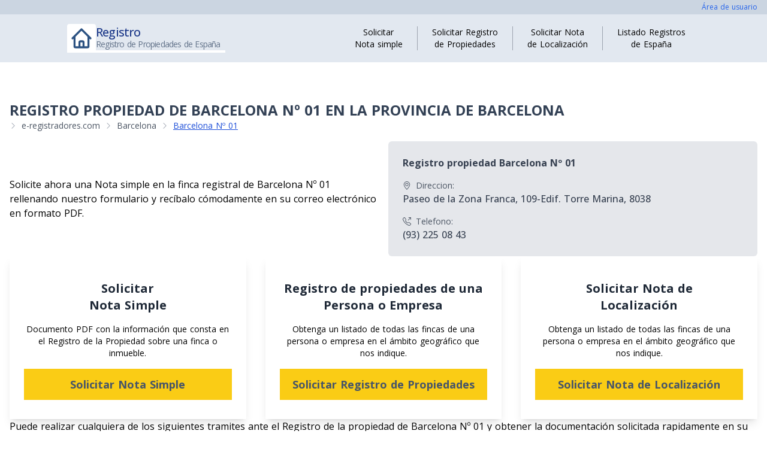

--- FILE ---
content_type: text/html;charset=utf-8
request_url: https://e-registradores.com/barcelona/barcelona-no-01
body_size: 12021
content:
<!DOCTYPE html><html><head><script>(function(w,i,g){w[g]=w[g]||[];if(typeof w[g].push=='function')w[g].push(i)})
(window,'AW-475172454','google_tags_first_party');</script><script async src="/46sh/"></script>
			<script>
				window.dataLayer = window.dataLayer || [];
				function gtag(){dataLayer.push(arguments);}
				gtag('js', new Date());
				gtag('set', 'developer_id.dYzg1YT', true);
				gtag('config', 'AW-475172454');
			</script>
			<meta charset="utf-8">
<meta name="viewport" content="width=device-width, initial-scale=1">
<title>Registro de la Propiedad de Barcelona Nº 01 - Solicitar Nota Simple</title>
<link rel="preconnect" href="https://fonts.googleapis.com">
<link rel="preconnect" href="https://fonts.gstatic.com" crossorigin>
<script src="https://www.googletagmanager.com/gtag/js?id=AW-475172454" async></script>
<link rel="stylesheet" href="https://fonts.googleapis.com/css2?family=Open+Sans:wght@300;400;500;700;800&display=swap">
<style>*,:after,:before{--tw-border-spacing-x:0;--tw-border-spacing-y:0;--tw-translate-x:0;--tw-translate-y:0;--tw-rotate:0;--tw-skew-x:0;--tw-skew-y:0;--tw-scale-x:1;--tw-scale-y:1;--tw-pan-x: ;--tw-pan-y: ;--tw-pinch-zoom: ;--tw-scroll-snap-strictness:proximity;--tw-gradient-from-position: ;--tw-gradient-via-position: ;--tw-gradient-to-position: ;--tw-ordinal: ;--tw-slashed-zero: ;--tw-numeric-figure: ;--tw-numeric-spacing: ;--tw-numeric-fraction: ;--tw-ring-inset: ;--tw-ring-offset-width:0px;--tw-ring-offset-color:#fff;--tw-ring-color:rgba(59,130,246,.5);--tw-ring-offset-shadow:0 0 #0000;--tw-ring-shadow:0 0 #0000;--tw-shadow:0 0 #0000;--tw-shadow-colored:0 0 #0000;--tw-blur: ;--tw-brightness: ;--tw-contrast: ;--tw-grayscale: ;--tw-hue-rotate: ;--tw-invert: ;--tw-saturate: ;--tw-sepia: ;--tw-drop-shadow: ;--tw-backdrop-blur: ;--tw-backdrop-brightness: ;--tw-backdrop-contrast: ;--tw-backdrop-grayscale: ;--tw-backdrop-hue-rotate: ;--tw-backdrop-invert: ;--tw-backdrop-opacity: ;--tw-backdrop-saturate: ;--tw-backdrop-sepia: ;--tw-contain-size: ;--tw-contain-layout: ;--tw-contain-paint: ;--tw-contain-style: }::backdrop{--tw-border-spacing-x:0;--tw-border-spacing-y:0;--tw-translate-x:0;--tw-translate-y:0;--tw-rotate:0;--tw-skew-x:0;--tw-skew-y:0;--tw-scale-x:1;--tw-scale-y:1;--tw-pan-x: ;--tw-pan-y: ;--tw-pinch-zoom: ;--tw-scroll-snap-strictness:proximity;--tw-gradient-from-position: ;--tw-gradient-via-position: ;--tw-gradient-to-position: ;--tw-ordinal: ;--tw-slashed-zero: ;--tw-numeric-figure: ;--tw-numeric-spacing: ;--tw-numeric-fraction: ;--tw-ring-inset: ;--tw-ring-offset-width:0px;--tw-ring-offset-color:#fff;--tw-ring-color:rgba(59,130,246,.5);--tw-ring-offset-shadow:0 0 #0000;--tw-ring-shadow:0 0 #0000;--tw-shadow:0 0 #0000;--tw-shadow-colored:0 0 #0000;--tw-blur: ;--tw-brightness: ;--tw-contrast: ;--tw-grayscale: ;--tw-hue-rotate: ;--tw-invert: ;--tw-saturate: ;--tw-sepia: ;--tw-drop-shadow: ;--tw-backdrop-blur: ;--tw-backdrop-brightness: ;--tw-backdrop-contrast: ;--tw-backdrop-grayscale: ;--tw-backdrop-hue-rotate: ;--tw-backdrop-invert: ;--tw-backdrop-opacity: ;--tw-backdrop-saturate: ;--tw-backdrop-sepia: ;--tw-contain-size: ;--tw-contain-layout: ;--tw-contain-paint: ;--tw-contain-style: }/*! tailwindcss v3.4.17 | MIT License | https://tailwindcss.com*/*,:after,:before{border:0 solid #e5e7eb;box-sizing:border-box}:after,:before{--tw-content:""}:host,html{line-height:1.5;-webkit-text-size-adjust:100%;font-family:ui-sans-serif,system-ui,sans-serif,Apple Color Emoji,Segoe UI Emoji,Segoe UI Symbol,Noto Color Emoji;font-feature-settings:normal;font-variation-settings:normal;-moz-tab-size:4;-o-tab-size:4;tab-size:4;-webkit-tap-highlight-color:transparent}body{line-height:inherit;margin:0}hr{border-top-width:1px;color:inherit;height:0}abbr:where([title]){-webkit-text-decoration:underline dotted;text-decoration:underline dotted}h1,h2,h3,h4,h5,h6{font-size:inherit;font-weight:inherit}a{color:inherit;text-decoration:inherit}b,strong{font-weight:bolder}code,kbd,pre,samp{font-family:ui-monospace,SFMono-Regular,Menlo,Monaco,Consolas,Liberation Mono,Courier New,monospace;font-feature-settings:normal;font-size:1em;font-variation-settings:normal}small{font-size:80%}sub,sup{font-size:75%;line-height:0;position:relative;vertical-align:baseline}sub{bottom:-.25em}sup{top:-.5em}table{border-collapse:collapse;border-color:inherit;text-indent:0}button,input,optgroup,select,textarea{color:inherit;font-family:inherit;font-feature-settings:inherit;font-size:100%;font-variation-settings:inherit;font-weight:inherit;letter-spacing:inherit;line-height:inherit;margin:0;padding:0}button,select{text-transform:none}button,input:where([type=button]),input:where([type=reset]),input:where([type=submit]){-webkit-appearance:button;background-color:transparent;background-image:none}:-moz-focusring{outline:auto}:-moz-ui-invalid{box-shadow:none}progress{vertical-align:baseline}::-webkit-inner-spin-button,::-webkit-outer-spin-button{height:auto}[type=search]{-webkit-appearance:textfield;outline-offset:-2px}::-webkit-search-decoration{-webkit-appearance:none}::-webkit-file-upload-button{-webkit-appearance:button;font:inherit}summary{display:list-item}blockquote,dd,dl,figure,h1,h2,h3,h4,h5,h6,hr,p,pre{margin:0}fieldset{margin:0}fieldset,legend{padding:0}menu,ol,ul{list-style:none;margin:0;padding:0}dialog{padding:0}textarea{resize:vertical}input::-moz-placeholder,textarea::-moz-placeholder{color:#9ca3af;opacity:1}input::placeholder,textarea::placeholder{color:#9ca3af;opacity:1}[role=button],button{cursor:pointer}:disabled{cursor:default}audio,canvas,embed,iframe,img,object,svg,video{display:block;vertical-align:middle}img,video{height:auto;max-width:100%}[hidden]:where(:not([hidden=until-found])){display:none}.container{margin-left:auto;margin-right:auto;width:100%}@media (min-width:640px){.container{max-width:640px}}@media (min-width:768px){.container{max-width:768px}}@media (min-width:1024px){.container{max-width:1024px}}@media (min-width:1280px){.container{max-width:1280px}}@media (min-width:1536px){.container{max-width:1536px}}.fixed{position:fixed}.absolute{position:absolute}.relative{position:relative}.-bottom-0{bottom:0}.-right-2{right:-.5rem}.bottom-0{bottom:0}.bottom-1{bottom:.25rem}.bottom-10{bottom:2.5rem}.bottom-12{bottom:3rem}.left-0{left:0}.left-6{left:1.5rem}.right-0{right:0}.top-0{top:0}.top-12{top:3rem}.top-2{top:.5rem}.top-6{top:1.5rem}.top-8{top:2rem}.z-10{z-index:10}.z-50{z-index:50}.order-1{order:1}.order-2{order:2}.col-span-1{grid-column:span 1/span 1}.col-span-2{grid-column:span 2/span 2}.float-right{float:right}.m-0{margin:0}.mx-2{margin-left:.5rem;margin-right:.5rem}.mx-4{margin-left:1rem;margin-right:1rem}.mx-auto{margin-left:auto;margin-right:auto}.my-12{margin-bottom:3rem;margin-top:3rem}.my-2{margin-bottom:.5rem;margin-top:.5rem}.my-4{margin-bottom:1rem;margin-top:1rem}.-mb-1{margin-bottom:-.25rem}.-mb-2{margin-bottom:-.5rem}.-mt-2{margin-top:-.5rem}.-mt-3{margin-top:-.75rem}.-mt-32{margin-top:-8rem}.-mt-4{margin-top:-1rem}.-mt-6{margin-top:-1.5rem}.mb-2{margin-bottom:.5rem}.mb-4{margin-bottom:1rem}.mb-6{margin-bottom:1.5rem}.ml-2{margin-left:.5rem}.ml-auto{margin-left:auto}.mr-2{margin-right:.5rem}.mr-6{margin-right:1.5rem}.mt-0{margin-top:0}.mt-1{margin-top:.25rem}.mt-10{margin-top:2.5rem}.mt-12{margin-top:3rem}.mt-2{margin-top:.5rem}.mt-6{margin-top:1.5rem}.mt-auto{margin-top:auto}.block{display:block}.flex{display:flex}.table{display:table}.grid{display:grid}.hidden{display:none}.h-1{height:.25rem}.h-10{height:2.5rem}.h-12{height:3rem}.h-2{height:.5rem}.h-28{height:7rem}.h-6{height:1.5rem}.h-8{height:2rem}.h-9{height:2.25rem}.h-\[50px\]{height:50px}.h-full{height:100%}.h-px{height:1px}.h-screen{height:100vh}.max-h-\[320px\]{max-height:320px}.max-h-full{max-height:100%}.min-h-screen{min-height:100vh}.w-10{width:2.5rem}.w-12{width:3rem}.w-28{width:7rem}.w-6{width:1.5rem}.w-9{width:2.25rem}.w-\[250px\]{width:250px}.w-fit{width:-moz-fit-content;width:fit-content}.w-full{width:100%}.min-w-\[32px\]{min-width:32px}.min-w-fit{min-width:-moz-fit-content;min-width:fit-content}.max-w-2xl{max-width:42rem}.max-w-3xl{max-width:48rem}.max-w-4xl{max-width:56rem}.max-w-\[170px\]{max-width:170px}.max-w-\[300px\]{max-width:300px}.max-w-full{max-width:100%}.max-w-lg{max-width:32rem}.max-w-xs{max-width:20rem}.flex-shrink-0,.shrink-0{flex-shrink:0}.grow{flex-grow:1}.table-auto{table-layout:auto}.scale-x-0{--tw-scale-x:0}.scale-x-0,.transform{transform:translate(var(--tw-translate-x),var(--tw-translate-y)) rotate(var(--tw-rotate)) skew(var(--tw-skew-x)) skewY(var(--tw-skew-y)) scaleX(var(--tw-scale-x)) scaleY(var(--tw-scale-y))}.cursor-default{cursor:default}.cursor-pointer{cursor:pointer}.select-text{-webkit-user-select:text;-moz-user-select:text;user-select:text}.grid-cols-1{grid-template-columns:repeat(1,minmax(0,1fr))}.grid-cols-4{grid-template-columns:repeat(4,minmax(0,1fr))}.flex-col{flex-direction:column}.flex-col-reverse{flex-direction:column-reverse}.items-start{align-items:flex-start}.items-end{align-items:flex-end}.items-center{align-items:center}.items-baseline{align-items:baseline}.justify-end{justify-content:flex-end}.justify-center{justify-content:center}.justify-between{justify-content:space-between}.justify-around{justify-content:space-around}.gap-0{gap:0}.gap-1{gap:.25rem}.gap-2{gap:.5rem}.gap-3{gap:.75rem}.gap-4{gap:1rem}.gap-5{gap:1.25rem}.gap-6{gap:1.5rem}.gap-8{gap:2rem}.self-end{align-self:flex-end}.overflow-hidden{overflow:hidden}.overflow-x-auto{overflow-x:auto}.overflow-y-auto{overflow-y:auto}.text-ellipsis{text-overflow:ellipsis}.whitespace-nowrap{white-space:nowrap}.text-nowrap{text-wrap:nowrap}.rounded{border-radius:.25rem}.rounded-full{border-radius:9999px}.rounded-lg{border-radius:.5rem}.rounded-md{border-radius:.375rem}.rounded-sm{border-radius:.125rem}.rounded-t{border-top-left-radius:.25rem;border-top-right-radius:.25rem}.border{border-width:1px}.border-2{border-width:2px}.border-b{border-bottom-width:1px}.border-b-2{border-bottom-width:2px}.border-b-4{border-bottom-width:4px}.border-l{border-left-width:1px}.border-t{border-top-width:1px}.border-t-8{border-top-width:8px}.border-dashed{border-style:dashed}.border-amber-300{--tw-border-opacity:1;border-color:rgb(252 211 77/var(--tw-border-opacity,1))}.border-blue-200{--tw-border-opacity:1;border-color:rgb(191 219 254/var(--tw-border-opacity,1))}.border-blue-300{--tw-border-opacity:1;border-color:rgb(147 197 253/var(--tw-border-opacity,1))}.border-blue-500{--tw-border-opacity:1;border-color:rgb(59 130 246/var(--tw-border-opacity,1))}.border-blue-800\/60{border-color:#1e40af99}.border-gray-300{--tw-border-opacity:1;border-color:rgb(209 213 219/var(--tw-border-opacity,1))}.border-slate-100{--tw-border-opacity:1;border-color:rgb(241 245 249/var(--tw-border-opacity,1))}.border-slate-200{--tw-border-opacity:1;border-color:rgb(226 232 240/var(--tw-border-opacity,1))}.border-slate-300{--tw-border-opacity:1;border-color:rgb(203 213 225/var(--tw-border-opacity,1))}.border-white{--tw-border-opacity:1;border-color:rgb(255 255 255/var(--tw-border-opacity,1))}.bg-amber-50{--tw-bg-opacity:1;background-color:rgb(255 251 235/var(--tw-bg-opacity,1))}.bg-black\/30{background-color:#0000004d}.bg-black\/50{background-color:#00000080}.bg-black\/90{background-color:#000000e6}.bg-blue-100{--tw-bg-opacity:1;background-color:rgb(219 234 254/var(--tw-bg-opacity,1))}.bg-blue-300{--tw-bg-opacity:1;background-color:rgb(147 197 253/var(--tw-bg-opacity,1))}.bg-blue-400{--tw-bg-opacity:1;background-color:rgb(96 165 250/var(--tw-bg-opacity,1))}.bg-blue-50\/20{background-color:#eff6ff33}.bg-blue-50\/60{background-color:#eff6ff99}.bg-blue-500{--tw-bg-opacity:1;background-color:rgb(59 130 246/var(--tw-bg-opacity,1))}.bg-blue-600{--tw-bg-opacity:1;background-color:rgb(37 99 235/var(--tw-bg-opacity,1))}.bg-blue-600\/50{background-color:#2563eb80}.bg-blue-700{--tw-bg-opacity:1;background-color:rgb(29 78 216/var(--tw-bg-opacity,1))}.bg-gray-200{--tw-bg-opacity:1;background-color:rgb(229 231 235/var(--tw-bg-opacity,1))}.bg-green-500{--tw-bg-opacity:1;background-color:rgb(34 197 94/var(--tw-bg-opacity,1))}.bg-green-600{--tw-bg-opacity:1;background-color:rgb(22 163 74/var(--tw-bg-opacity,1))}.bg-indigo-400{--tw-bg-opacity:1;background-color:rgb(129 140 248/var(--tw-bg-opacity,1))}.bg-red-500{--tw-bg-opacity:1;background-color:rgb(239 68 68/var(--tw-bg-opacity,1))}.bg-slate-100{--tw-bg-opacity:1;background-color:rgb(241 245 249/var(--tw-bg-opacity,1))}.bg-slate-200{--tw-bg-opacity:1;background-color:rgb(226 232 240/var(--tw-bg-opacity,1))}.bg-slate-300{--tw-bg-opacity:1;background-color:rgb(203 213 225/var(--tw-bg-opacity,1))}.bg-slate-50{--tw-bg-opacity:1;background-color:rgb(248 250 252/var(--tw-bg-opacity,1))}.bg-white{--tw-bg-opacity:1;background-color:rgb(255 255 255/var(--tw-bg-opacity,1))}.bg-white\/30{background-color:#ffffff4d}.bg-yellow-400{--tw-bg-opacity:1;background-color:rgb(250 204 21/var(--tw-bg-opacity,1))}.p-0{padding:0}.p-1\.5{padding:.375rem}.p-12{padding:3rem}.p-2{padding:.5rem}.p-3{padding:.75rem}.p-4{padding:1rem}.p-5{padding:1.25rem}.p-6{padding:1.5rem}.p-\[\.5px\]{padding:.5px}.px-1{padding-left:.25rem;padding-right:.25rem}.px-10{padding-left:2.5rem;padding-right:2.5rem}.px-12{padding-left:3rem;padding-right:3rem}.px-2{padding-left:.5rem;padding-right:.5rem}.px-3{padding-left:.75rem;padding-right:.75rem}.px-4{padding-left:1rem;padding-right:1rem}.px-6{padding-left:1.5rem;padding-right:1.5rem}.py-0{padding-bottom:0;padding-top:0}.py-1{padding-bottom:.25rem;padding-top:.25rem}.py-1\.5{padding-bottom:.375rem;padding-top:.375rem}.py-12{padding-bottom:3rem;padding-top:3rem}.py-16{padding-bottom:4rem;padding-top:4rem}.py-2{padding-bottom:.5rem;padding-top:.5rem}.py-3{padding-bottom:.75rem;padding-top:.75rem}.py-4{padding-bottom:1rem;padding-top:1rem}.py-6{padding-bottom:1.5rem;padding-top:1.5rem}.py-8{padding-bottom:2rem;padding-top:2rem}.pb-1{padding-bottom:.25rem}.pb-12{padding-bottom:3rem}.pb-2{padding-bottom:.5rem}.pb-3{padding-bottom:.75rem}.pb-4{padding-bottom:1rem}.pb-6{padding-bottom:1.5rem}.pl-0{padding-left:0}.pl-1{padding-left:.25rem}.pl-2{padding-left:.5rem}.pl-3{padding-left:.75rem}.pr-2{padding-right:.5rem}.pr-4{padding-right:1rem}.pr-5{padding-right:1.25rem}.pt-1{padding-top:.25rem}.pt-12{padding-top:3rem}.pt-2{padding-top:.5rem}.pt-4{padding-top:1rem}.pt-5{padding-top:1.25rem}.text-left{text-align:left}.text-center{text-align:center}.text-right{text-align:right}.text-2xl{font-size:1.5rem;line-height:2rem}.text-4xl{font-size:2.25rem;line-height:2.5rem}.text-5xl{font-size:3rem;line-height:1}.text-base{font-size:1rem;line-height:1.5rem}.text-lg{font-size:1.125rem;line-height:1.75rem}.text-sm{font-size:.875rem;line-height:1.25rem}.text-xl{font-size:1.25rem;line-height:1.75rem}.text-xs{font-size:.75rem;line-height:1rem}.font-bold{font-weight:700}.font-extrabold{font-weight:800}.font-medium{font-weight:500}.font-normal{font-weight:400}.font-semibold{font-weight:600}.font-thin{font-weight:100}.uppercase{text-transform:uppercase}.leading-\[0px\]{line-height:0px}.leading-none{line-height:1}.tracking-tighter{letter-spacing:-.05em}.text-blue-400{--tw-text-opacity:1;color:rgb(96 165 250/var(--tw-text-opacity,1))}.text-blue-500{--tw-text-opacity:1;color:rgb(59 130 246/var(--tw-text-opacity,1))}.text-blue-600{--tw-text-opacity:1;color:rgb(37 99 235/var(--tw-text-opacity,1))}.text-blue-700{--tw-text-opacity:1;color:rgb(29 78 216/var(--tw-text-opacity,1))}.text-blue-900{--tw-text-opacity:1;color:rgb(30 58 138/var(--tw-text-opacity,1))}.text-gray-500{--tw-text-opacity:1;color:rgb(107 114 128/var(--tw-text-opacity,1))}.text-gray-600{--tw-text-opacity:1;color:rgb(75 85 99/var(--tw-text-opacity,1))}.text-gray-700{--tw-text-opacity:1;color:rgb(55 65 81/var(--tw-text-opacity,1))}.text-gray-800{--tw-text-opacity:1;color:rgb(31 41 55/var(--tw-text-opacity,1))}.text-green-600{--tw-text-opacity:1;color:rgb(22 163 74/var(--tw-text-opacity,1))}.text-lime-600{--tw-text-opacity:1;color:rgb(101 163 13/var(--tw-text-opacity,1))}.text-red-400{--tw-text-opacity:1;color:rgb(248 113 113/var(--tw-text-opacity,1))}.text-red-500{--tw-text-opacity:1;color:rgb(239 68 68/var(--tw-text-opacity,1))}.text-red-600{--tw-text-opacity:1;color:rgb(220 38 38/var(--tw-text-opacity,1))}.text-slate-300{--tw-text-opacity:1;color:rgb(203 213 225/var(--tw-text-opacity,1))}.text-slate-400{--tw-text-opacity:1;color:rgb(148 163 184/var(--tw-text-opacity,1))}.text-slate-500{--tw-text-opacity:1;color:rgb(100 116 139/var(--tw-text-opacity,1))}.text-slate-500\/70{color:#64748bb3}.text-slate-600{--tw-text-opacity:1;color:rgb(71 85 105/var(--tw-text-opacity,1))}.text-slate-700{--tw-text-opacity:1;color:rgb(51 65 85/var(--tw-text-opacity,1))}.text-slate-800{--tw-text-opacity:1;color:rgb(30 41 59/var(--tw-text-opacity,1))}.text-white{--tw-text-opacity:1;color:rgb(255 255 255/var(--tw-text-opacity,1))}.underline{text-decoration-line:underline}.antialiased{-webkit-font-smoothing:antialiased;-moz-osx-font-smoothing:grayscale}.opacity-100{opacity:1}.opacity-60{opacity:.6}.opacity-75{opacity:.75}.shadow-lg{--tw-shadow:0 10px 15px -3px rgba(0,0,0,.1),0 4px 6px -4px rgba(0,0,0,.1);--tw-shadow-colored:0 10px 15px -3px var(--tw-shadow-color),0 4px 6px -4px var(--tw-shadow-color)}.shadow-lg,.shadow-md{box-shadow:var(--tw-ring-offset-shadow,0 0 #0000),var(--tw-ring-shadow,0 0 #0000),var(--tw-shadow)}.shadow-md{--tw-shadow:0 4px 6px -1px rgba(0,0,0,.1),0 2px 4px -2px rgba(0,0,0,.1);--tw-shadow-colored:0 4px 6px -1px var(--tw-shadow-color),0 2px 4px -2px var(--tw-shadow-color)}.shadow-black\/20{--tw-shadow-color:rgba(0,0,0,.2);--tw-shadow:var(--tw-shadow-colored)}.outline-none{outline:2px solid transparent;outline-offset:2px}.outline{outline-style:solid}.grayscale{--tw-grayscale:grayscale(100%);filter:var(--tw-blur) var(--tw-brightness) var(--tw-contrast) var(--tw-grayscale) var(--tw-hue-rotate) var(--tw-invert) var(--tw-saturate) var(--tw-sepia) var(--tw-drop-shadow)}.transition{transition-duration:.15s;transition-property:color,background-color,border-color,text-decoration-color,fill,stroke,opacity,box-shadow,transform,filter,-webkit-backdrop-filter;transition-property:color,background-color,border-color,text-decoration-color,fill,stroke,opacity,box-shadow,transform,filter,backdrop-filter;transition-property:color,background-color,border-color,text-decoration-color,fill,stroke,opacity,box-shadow,transform,filter,backdrop-filter,-webkit-backdrop-filter;transition-timing-function:cubic-bezier(.4,0,.2,1)}.transition-all{transition-duration:.15s;transition-property:all;transition-timing-function:cubic-bezier(.4,0,.2,1)}.duration-100{transition-duration:.1s}.ease-in-out{transition-timing-function:cubic-bezier(.4,0,.2,1)}input[type=password],input[type=text]{background-color:transparent;outline:2px solid transparent;outline-offset:2px;padding:.75rem 1rem;width:100%}input[type=checkbox],input[type=radio]{cursor:pointer}input[type=checkbox]:disabled,input[type=radio]:disabled{cursor:default}.hover\:bg-slate-50:hover{--tw-bg-opacity:1;background-color:rgb(248 250 252/var(--tw-bg-opacity,1))}.hover\:text-blue-900:hover{--tw-text-opacity:1;color:rgb(30 58 138/var(--tw-text-opacity,1))}.hover\:text-slate-500:hover{--tw-text-opacity:1;color:rgb(100 116 139/var(--tw-text-opacity,1))}.hover\:underline:hover{text-decoration-line:underline}@media (min-width:640px){.sm\:flex{display:flex}.sm\:max-w-lg{max-width:32rem}.sm\:grid-cols-2{grid-template-columns:repeat(2,minmax(0,1fr))}.sm\:grid-cols-3{grid-template-columns:repeat(3,minmax(0,1fr))}.sm\:grid-cols-4{grid-template-columns:repeat(4,minmax(0,1fr))}.sm\:flex-row{flex-direction:row}.sm\:items-center{align-items:center}.sm\:justify-center{justify-content:center}.sm\:rounded-md{border-radius:.375rem}.sm\:px-12{padding-left:3rem;padding-right:3rem}.sm\:text-xl{font-size:1.25rem;line-height:1.75rem}}@media (min-width:768px){.md\:relative{position:relative}.md\:bottom-auto{bottom:auto}.md\:left-auto{left:auto}.md\:top-auto{top:auto}.md\:block{display:block}.md\:flex{display:flex}.md\:hidden{display:none}.md\:w-auto{width:auto}.md\:min-w-\[320px\]{min-width:320px}.md\:max-w-\[220px\]{max-width:220px}.md\:max-w-\[246px\]{max-width:246px}.md\:grid-cols-2{grid-template-columns:repeat(2,minmax(0,1fr))}.md\:grid-cols-3{grid-template-columns:repeat(3,minmax(0,1fr))}.md\:items-center{align-items:center}.md\:gap-12{gap:3rem}.md\:gap-6{gap:1.5rem}.md\:p-10{padding:2.5rem}.md\:p-5{padding:1.25rem}.md\:px-0{padding-left:0;padding-right:0}.md\:px-4{padding-left:1rem;padding-right:1rem}.md\:py-0{padding-bottom:0;padding-top:0}.md\:py-24{padding-bottom:6rem;padding-top:6rem}.md\:pt-5{padding-top:1.25rem}}@media (min-width:1024px){.lg\:relative{position:relative}.lg\:top-auto{top:auto}.lg\:table-cell{display:table-cell}.lg\:table-row{display:table-row}.lg\:grid-cols-12{grid-template-columns:repeat(12,minmax(0,1fr))}.lg\:grid-cols-3{grid-template-columns:repeat(3,minmax(0,1fr))}.lg\:px-6{padding-left:1.5rem;padding-right:1.5rem}.lg\:text-lg{font-size:1.125rem;line-height:1.75rem}.lg\:text-xl{font-size:1.25rem;line-height:1.75rem}}</style>
<style>html{font-family:Open Sans,sans-serif;font-size:16px;word-spacing:1px;-ms-text-size-adjust:100%;-webkit-text-size-adjust:100%;-moz-osx-font-smoothing:grayscale;-webkit-font-smoothing:antialiased;box-sizing:border-box}.container{max-width:100%;padding:16px;width:1280px}*,:after,:before{box-sizing:border-box;margin:0}.full-screen{height:calc(100vh - 200px)}</style>
<style>.content[data-v-a422dea5]{display:flex;flex-direction:column;min-height:100vh}</style>
<style>.auth-nav-wrapper[data-v-de7f47b9]{width:100%;--tw-bg-opacity:1;background-color:rgb(203 213 225/var(--tw-bg-opacity,1));font-size:.875rem;line-height:1.25rem;padding-bottom:.25rem;padding-top:.25rem;--tw-text-opacity:1;color:rgb(37 99 235/var(--tw-text-opacity,1))}.auth-nav-wrapper .container[data-v-de7f47b9]{display:flex;justify-content:flex-end;padding-bottom:0;padding-top:0}nav[data-v-de7f47b9]{--tw-bg-opacity:1;background-color:rgb(226 232 240/var(--tw-bg-opacity,1))}nav .box-logo[data-v-de7f47b9]{align-items:center;border-bottom-width:4px;display:flex;flex-shrink:0;gap:.5rem;--tw-border-opacity:1;border-color:rgb(255 255 255/var(--tw-border-opacity,1));padding-right:.5rem}.set-padding[data-v-de7f47b9]{padding-bottom:.5rem;padding-top:.5rem}.subnav[data-v-de7f47b9]{align-items:center;display:none;gap:0;height:100%;padding-bottom:.25rem;padding-top:.25rem}@media (min-width:768px){.subnav[data-v-de7f47b9]{display:flex}}.subnav a[data-v-de7f47b9]{display:block;font-size:.75rem;line-height:1rem;max-width:170px;padding-left:1rem;padding-right:1rem;text-align:center}@media (min-width:1024px){.subnav a[data-v-de7f47b9]{font-size:.875rem;line-height:1.25rem;padding-left:1.5rem;padding-right:1.5rem}}.subnav a+a[data-v-de7f47b9]{border-left-width:1px;--tw-border-opacity:1;border-color:rgb(156 163 175/var(--tw-border-opacity,1))}.subnav a[data-v-de7f47b9]:hover{--tw-text-opacity:1;color:rgb(29 78 216/var(--tw-text-opacity,1))}</style>
<style>.content-link[data-v-b4d33449],.link[data-v-b4d33449]{position:relative}.link[data-v-b4d33449]{align-self:flex-end;cursor:pointer;font-size:.75rem;line-height:1rem;text-align:right;--tw-text-opacity:1;color:rgb(37 99 235/var(--tw-text-opacity,1))}.link[data-v-b4d33449]:before{bottom:0;content:"";height:1px;position:absolute;transform-origin:left;width:100%;--tw-scale-x:0;background-color:#2563eb80;transition-duration:.15s;transition-property:all;transition-timing-function:cubic-bezier(.4,0,.2,1)}.link[data-v-b4d33449]:before,.link[data-v-b4d33449]:hover:before{transform:translate(var(--tw-translate-x),var(--tw-translate-y)) rotate(var(--tw-rotate)) skew(var(--tw-skew-x)) skewY(var(--tw-skew-y)) scaleX(var(--tw-scale-x)) scaleY(var(--tw-scale-y))}.link[data-v-b4d33449]:hover:before{--tw-scale-x:1}</style>
<style>.box-data[data-v-d6071092]{border-radius:.375rem;--tw-bg-opacity:1;background-color:rgb(229 231 235/var(--tw-bg-opacity,1));padding:1.5rem}.box-data strong[data-v-d6071092]{--tw-text-opacity:1;color:rgb(55 65 81/var(--tw-text-opacity,1))}.box-data .label[data-v-d6071092]{display:flex;flex-direction:column;margin-top:1rem;--tw-text-opacity:1;color:rgb(75 85 99/var(--tw-text-opacity,1))}.box-data .label .icon[data-v-d6071092]{align-items:center;display:flex}.box-data .label .icon svg[data-v-d6071092]{flex-shrink:0;height:14px;margin-right:.5rem;width:14px}.box-data .label .icon span[data-v-d6071092]{font-size:.875rem;line-height:1.25rem;padding-right:.5rem;--tw-text-opacity:1;color:rgb(75 85 99/var(--tw-text-opacity,1))}.box-data .label p[data-v-d6071092]{font-weight:500;--tw-text-opacity:1;color:rgb(55 65 81/var(--tw-text-opacity,1))}ul.breadcrumb[data-v-d6071092]{display:flex;margin-bottom:1rem}ul.breadcrumb li[data-v-d6071092]{align-items:center;display:flex;font-size:.875rem;line-height:1.25rem;padding:0;--tw-text-opacity:1;color:rgb(75 85 99/var(--tw-text-opacity,1))}ul.breadcrumb li[data-v-d6071092]:last-child{--tw-text-opacity:1;color:rgb(29 78 216/var(--tw-text-opacity,1));text-decoration-line:underline}ul.breadcrumb li+li[data-v-d6071092]{padding-left:.5rem}ul.breadcrumb li .chevron-right[data-v-d6071092]{height:12px;margin-right:.5rem;width:12px;--tw-text-opacity:1;color:rgb(156 163 175/var(--tw-text-opacity,1))}ul li[data-v-d6071092]{padding:.5rem}.link[data-v-d6071092]{font-size:.875rem;line-height:1.25rem}.link[data-v-d6071092]:hover{text-decoration-line:underline}h1[data-v-d6071092]{font-size:1.5rem;font-weight:700;line-height:2rem;text-transform:uppercase;--tw-text-opacity:1;color:rgb(51 65 85/var(--tw-text-opacity,1))}.group-data[data-v-d6071092]{align-items:center;display:grid;gap:1rem;grid-template-columns:repeat(1,minmax(0,1fr))}@media (min-width:768px){.group-data[data-v-d6071092]{grid-template-columns:repeat(2,minmax(0,1fr))}}</style>
<style>ul.breadcrumb[data-v-d8f2bbfd]{display:flex;flex-direction:column;margin-bottom:1rem}ul.breadcrumb li[data-v-d8f2bbfd]{align-items:center;display:flex;font-size:.875rem;line-height:1.25rem;padding:0;--tw-text-opacity:1;color:rgb(75 85 99/var(--tw-text-opacity,1))}ul.breadcrumb li[data-v-d8f2bbfd]:last-child{--tw-text-opacity:1;color:rgb(29 78 216/var(--tw-text-opacity,1));text-decoration-line:underline}ul.breadcrumb li+li[data-v-d8f2bbfd]{padding-top:.5rem}ul.breadcrumb li .chevron-right[data-v-d8f2bbfd]{height:12px;margin-right:.5rem;width:12px;--tw-text-opacity:1;color:rgb(156 163 175/var(--tw-text-opacity,1))}@media (min-width:640px){ul.breadcrumb[data-v-d8f2bbfd]{flex-direction:row}ul.breadcrumb li+li[data-v-d8f2bbfd]{padding-left:.5rem;padding-top:0}}</style>
<style>h2[data-v-f2f1e44d]{font-size:1rem;font-weight:700;line-height:1.5rem;margin-bottom:1rem;margin-top:.5rem;--tw-text-opacity:1;color:rgb(31 41 55/var(--tw-text-opacity,1))}@media (min-width:1024px){h2[data-v-f2f1e44d]{font-size:1.25rem;line-height:1.75rem}}.card[data-v-f2f1e44d]{display:flex;flex-direction:column;justify-content:center;--tw-bg-opacity:1;background-color:rgb(255 255 255/var(--tw-bg-opacity,1));padding:2rem 1.5rem;text-align:center;--tw-shadow:0 10px 15px -3px rgba(0,0,0,.1),0 4px 6px -4px rgba(0,0,0,.1);--tw-shadow-colored:0 10px 15px -3px var(--tw-shadow-color),0 4px 6px -4px var(--tw-shadow-color);box-shadow:var(--tw-ring-offset-shadow,0 0 #0000),var(--tw-ring-shadow,0 0 #0000),var(--tw-shadow)}</style>
<style>.button[data-v-96a733e2]{cursor:pointer;--tw-bg-opacity:1;background-color:rgb(250 204 21/var(--tw-bg-opacity,1));font-size:1rem;font-weight:600;line-height:1.5rem;padding-bottom:.75rem;padding-top:.75rem;text-align:center;--tw-text-opacity:1;color:rgb(71 85 105/var(--tw-text-opacity,1));transition-duration:.1s;transition-property:all;transition-timing-function:cubic-bezier(.4,0,.2,1)}.button[data-v-96a733e2]:hover{--tw-shadow:0 4px 6px -1px rgba(0,0,0,.1),0 2px 4px -2px rgba(0,0,0,.1);--tw-shadow-colored:0 4px 6px -1px var(--tw-shadow-color),0 2px 4px -2px var(--tw-shadow-color);box-shadow:var(--tw-ring-offset-shadow,0 0 #0000),var(--tw-ring-shadow,0 0 #0000),var(--tw-shadow)}@media (min-width:1024px){.button[data-v-96a733e2]{font-size:1.125rem;line-height:1.75rem}}</style>
<style>footer[data-v-c67e6cdb]{border-top-width:8px;margin-top:auto;--tw-border-opacity:1;border-color:rgb(241 245 249/var(--tw-border-opacity,1));--tw-bg-opacity:1;background-color:rgb(226 232 240/var(--tw-bg-opacity,1));padding-bottom:1rem;padding-top:3rem}footer .box-logo[data-v-c67e6cdb]{align-items:center;border-bottom-width:4px;display:flex;flex-shrink:0;gap:.5rem;--tw-border-opacity:1;border-color:rgb(255 255 255/var(--tw-border-opacity,1));padding-right:.5rem}footer .subnav[data-v-c67e6cdb]{align-items:center;display:none;gap:0;height:100%;margin-left:auto;padding-bottom:.25rem;padding-top:.25rem}@media (min-width:768px){footer .subnav[data-v-c67e6cdb]{display:flex}}footer .subnav a[data-v-c67e6cdb]{display:block;font-size:.75rem;line-height:1rem;max-width:170px;padding-left:1rem;padding-right:1rem;text-align:center}@media (min-width:1024px){footer .subnav a[data-v-c67e6cdb]{font-size:.875rem;line-height:1.25rem;padding-left:1.5rem;padding-right:1.5rem}}footer .subnav a+a[data-v-c67e6cdb]{border-left-width:1px;--tw-border-opacity:1;border-color:rgb(156 163 175/var(--tw-border-opacity,1))}footer .subnav a[data-v-c67e6cdb]:hover{--tw-text-opacity:1;color:rgb(29 78 216/var(--tw-text-opacity,1))}footer .footer-text[data-v-c67e6cdb]{font-size:.875rem;line-height:1.25rem;padding-top:3rem;text-align:center;--tw-text-opacity:1;color:rgb(75 85 99/var(--tw-text-opacity,1))}footer .subsub-nav[data-v-c67e6cdb]{align-items:center;display:flex;flex-direction:column-reverse;font-size:.75rem;gap:1.5rem;justify-content:space-between;line-height:1rem;margin-top:1.5rem;width:100%;--tw-text-opacity:1;color:rgb(107 114 128/var(--tw-text-opacity,1))}@media (min-width:768px){footer .subsub-nav[data-v-c67e6cdb]{flex-direction:row}}footer .group-links[data-v-c67e6cdb]{align-items:center;display:flex;flex-direction:column;gap:1rem}@media (min-width:768px){footer .group-links[data-v-c67e6cdb]{flex-direction:row}}</style>
<style>.auth-wrapper[data-v-7db35a4b]{display:flex;height:100vh;justify-content:flex-end;position:fixed;z-index:10}.auth-wrapper[data-v-7db35a4b],.auth-wrapper .bg-screen[data-v-7db35a4b]{bottom:0;left:0;right:0;top:0;width:100%}.auth-wrapper .bg-screen[data-v-7db35a4b]{background-color:#00000080;height:100%;position:absolute}.auth-wrapper .auth-form-wrapper[data-v-7db35a4b]{height:100%;max-width:32rem;position:relative;width:100%;--tw-bg-opacity:1;background-color:rgb(255 255 255/var(--tw-bg-opacity,1));padding-left:2rem;padding-right:2rem}.auth-wrapper .auth-form-wrapper .icon-close[data-v-7db35a4b]{border-radius:.25rem;cursor:pointer;left:1.5rem;position:absolute;top:1.5rem;--tw-bg-opacity:1;background-color:rgb(226 232 240/var(--tw-bg-opacity,1));font-size:1.5rem;line-height:2rem;line-height:0px;padding:.75rem;--tw-text-opacity:1;color:rgb(71 85 105/var(--tw-text-opacity,1))}.auth-wrapper .auth-form-wrapper .icon-close svg[data-v-7db35a4b]{margin:0;padding:0}.auth-wrapper .auth-form-wrapper .auth-form-container[data-v-7db35a4b]{display:flex;flex-direction:column;gap:1.5rem;height:100%;justify-content:center;margin-top:-4rem;width:100%}.auth-wrapper .auth-form-wrapper .auth-form-container[data-v-7db35a4b] h1{font-size:1.5rem;font-weight:700;line-height:2rem;--tw-text-opacity:1;color:rgb(71 85 105/var(--tw-text-opacity,1))}.auth-wrapper .auth-form-wrapper .auth-form-container[data-v-7db35a4b] .link-remember-psw{align-self:flex-end;cursor:pointer;font-size:.875rem;line-height:1.25rem;position:relative;text-align:right;--tw-text-opacity:1;color:rgb(37 99 235/var(--tw-text-opacity,1))}.auth-wrapper .auth-form-wrapper .auth-form-container[data-v-7db35a4b] .link-remember-psw:before{bottom:0;content:"";height:1px;position:absolute;transform-origin:left;width:100%;--tw-scale-x:0;background-color:#2563eb80;transform:translate(var(--tw-translate-x),var(--tw-translate-y)) rotate(var(--tw-rotate)) skew(var(--tw-skew-x)) skewY(var(--tw-skew-y)) scaleX(var(--tw-scale-x)) scaleY(var(--tw-scale-y));transition-duration:.15s;transition-property:all;transition-timing-function:cubic-bezier(.4,0,.2,1)}.auth-wrapper .auth-form-wrapper .auth-form-container[data-v-7db35a4b] .link-remember-psw:hover:before{--tw-scale-x:1;transform:translate(var(--tw-translate-x),var(--tw-translate-y)) rotate(var(--tw-rotate)) skew(var(--tw-skew-x)) skewY(var(--tw-skew-y)) scaleX(var(--tw-scale-x)) scaleY(var(--tw-scale-y))}.loader[data-v-7db35a4b]{background-color:#ffffff4d;height:100%;left:0;position:absolute;top:0;width:100%}.loader[data-v-7db35a4b],.loader .loader-box[data-v-7db35a4b]{align-items:center;display:flex;justify-content:center}.loader .loader-box[data-v-7db35a4b]{border-radius:.5rem;height:7rem;margin-top:-8rem;width:7rem;--tw-bg-opacity:1;background-color:rgb(248 250 252/var(--tw-bg-opacity,1));--tw-shadow:0 10px 15px -3px rgba(0,0,0,.1),0 4px 6px -4px rgba(0,0,0,.1);--tw-shadow-colored:0 10px 15px -3px var(--tw-shadow-color),0 4px 6px -4px var(--tw-shadow-color);box-shadow:var(--tw-ring-offset-shadow,0 0 #0000),var(--tw-ring-shadow,0 0 #0000),var(--tw-shadow);--tw-shadow-color:#d1d5db;--tw-shadow:var(--tw-shadow-colored)}.loader .loader-box .icon[data-v-7db35a4b]{font-size:3rem;line-height:1;--tw-text-opacity:1;color:rgb(29 78 216/var(--tw-text-opacity,1))}</style>
<link rel="stylesheet" href="/_nuxt/entry.DkBuMdxL.css" crossorigin>
<link rel="stylesheet" href="/_nuxt/BaseInputText.LbaKrESl.css" crossorigin>
<link rel="stylesheet" href="/_nuxt/RequestsButton.NTqYVfGZ.css" crossorigin>
<link rel="stylesheet" href="/_nuxt/AppBreadcrumb.JxoabytC.css" crossorigin>
<link rel="stylesheet" href="/_nuxt/GroupProducts.DJEE18lZ.css" crossorigin>
<link rel="stylesheet" href="/_nuxt/HomeButton.DwMD7Ffs.css" crossorigin>
<link rel="modulepreload" as="script" crossorigin href="/_nuxt/Dw8W65z2.js">
<link rel="modulepreload" as="script" crossorigin href="/_nuxt/Vj4xPMh9.js">
<link rel="modulepreload" as="script" crossorigin href="/_nuxt/DlAUqK2U.js">
<link rel="modulepreload" as="script" crossorigin href="/_nuxt/LItSIm4A.js">
<link rel="modulepreload" as="script" crossorigin href="/_nuxt/BHwPPHUl.js">
<link rel="modulepreload" as="script" crossorigin href="/_nuxt/D-2QQReV.js">
<link rel="modulepreload" as="script" crossorigin href="/_nuxt/CvPA7vUm.js">
<link rel="modulepreload" as="script" crossorigin href="/_nuxt/Bgw460R-.js">
<link rel="modulepreload" as="script" crossorigin href="/_nuxt/BW3M_-w_.js">
<link rel="modulepreload" as="script" crossorigin href="/_nuxt/YTJeXmbD.js">
<link rel="modulepreload" as="script" crossorigin href="/_nuxt/9Hv9M3qN.js">
<link rel="modulepreload" as="script" crossorigin href="/_nuxt/DXOEHkkV.js">
<link rel="modulepreload" as="script" crossorigin href="/_nuxt/Cg7CzUfI.js">
<link rel="modulepreload" as="script" crossorigin href="/_nuxt/CeVroVdX.js">
<link rel="modulepreload" as="script" crossorigin href="/_nuxt/DUF-MRg9.js">
<link rel="preload" as="fetch" fetchpriority="low" crossorigin="anonymous" href="/_nuxt/builds/meta/758aadd3-2bab-4896-b517-fb465b2065b3.json">
<link rel="prefetch" as="script" crossorigin href="/_nuxt/Dtt1iHmG.js">
<link rel="prefetch" as="style" crossorigin href="/_nuxt/PanelButtonLite.C7540v5m.css">
<link rel="prefetch" as="script" crossorigin href="/_nuxt/DCOojUOW.js">
<link rel="prefetch" as="script" crossorigin href="/_nuxt/SEfrSq7-.js">
<link rel="prefetch" as="script" crossorigin href="/_nuxt/BMb-g05A.js">
<link rel="prefetch" as="script" crossorigin href="/_nuxt/CFveDsZU.js">
<link rel="prefetch" as="script" crossorigin href="/_nuxt/eSrdivNb.js">
<meta name="robots" content="index, follow">
<meta name="og:locale" content="es_ES">
<meta name="og:type" content="article">
<meta name="og:title" content="Registro de la Propiedad de Barcelona Nº 01 - Solicitar Nota Simple">
<meta name="og:description" content="Solicita ahora la nota simple ante el registro de Barcelona Nº 01. Información de contacto del Registro de la propiedad de Barcelona Nº 01">
<meta name="description" content="Solicita ahora la nota simple ante el registro de Barcelona Nº 01. Información de contacto del Registro de la propiedad de Barcelona Nº 01">
<link rel="canonical" href="https://e-registradores.com/barcelona/barcelona-no-01">
<script type="module" src="/_nuxt/Dw8W65z2.js" crossorigin></script></head><body><!--teleport start anchor--><!----><!--teleport anchor--><div id="__nuxt"><div class="content" data-v-a422dea5><nav data-v-a422dea5 data-v-de7f47b9><div class="auth-nav-wrapper" data-v-de7f47b9><div class="container" data-v-de7f47b9><div class="content-link" data-v-de7f47b9 data-v-b4d33449><div class="link" data-v-b4d33449><!--[-->Área de usuario<!--]--></div></div></div></div><div class="container" data-v-de7f47b9><div class="flex items-center gap-5 justify-around" data-v-de7f47b9><a href="/" class="" data-v-de7f47b9><div class="box-logo" data-v-de7f47b9><div class="bg-white rounded-t flex-shrink-0 pb-1" data-v-de7f47b9><img class="h-10 w-12 mt-1 -mb-1 px-1" src="/theme/icon-home.svg" data-v-de7f47b9></div><div class="text-blue-900 shrink-0 flex flex-col tracking-tighter" data-v-de7f47b9><div class="font-medium text-xl -mb-1" data-v-de7f47b9>Registro</div><div class="text-sm text-slate-500" data-v-de7f47b9>Registro de Propiedades de España</div></div></div></a><div class="subnav" data-v-de7f47b9><a href="/nota-simple" class="" data-v-de7f47b9><div class="link" data-v-de7f47b9>Solicitar<br data-v-de7f47b9>Nota simple</div></a><a href="/registro-propiedades" class="" data-v-de7f47b9><div class="link" data-v-de7f47b9>Solicitar Registro<br data-v-de7f47b9>de Propiedades</div></a><a href="/nota-localizacion" class="" data-v-de7f47b9><div class="link" data-v-de7f47b9>Solicitar Nota<br data-v-de7f47b9>de Localización</div></a><a href="/registros-propiedad-provincias" class="" data-v-de7f47b9><div class="link" data-v-de7f47b9>Listado Registros<br data-v-de7f47b9>de España</div></a></div></div></div></nav><!--[--><div class="container" data-v-d6071092><div class="flex flex-col gap-6 my-12" data-v-d6071092><h1 data-v-d6071092>Registro Propiedad de Barcelona Nº 01 en la provincia de Barcelona</h1><ul class="breadcrumb" data-v-d6071092 data-v-d8f2bbfd><li data-v-d8f2bbfd><svg class="chevron-right" xmlns="http://www.w3.org/2000/svg" width="16" height="16" fill="currentColor" viewBox="0 0 16 16" data-v-d8f2bbfd><path d="M4.646 1.646a.5.5 0 0 1 .708 0l6 6a.5.5 0 0 1 0 .708l-6 6a.5.5 0 0 1-.708-.708L10.293 8 4.646 2.354a.5.5 0 0 1 0-.708z" data-v-d8f2bbfd></path></svg><a href="/" class="link" tag="a" data-v-d8f2bbfd>e-registradores.com</a></li><li data-v-d8f2bbfd><svg class="chevron-right" xmlns="http://www.w3.org/2000/svg" width="16" height="16" fill="currentColor" viewBox="0 0 16 16" data-v-d8f2bbfd><path d="M4.646 1.646a.5.5 0 0 1 .708 0l6 6a.5.5 0 0 1 0 .708l-6 6a.5.5 0 0 1-.708-.708L10.293 8 4.646 2.354a.5.5 0 0 1 0-.708z" data-v-d8f2bbfd></path></svg><a href="/barcelona" class="link" tag="a" data-v-d8f2bbfd>Barcelona</a></li><li data-v-d8f2bbfd><svg class="chevron-right" xmlns="http://www.w3.org/2000/svg" width="16" height="16" fill="currentColor" viewBox="0 0 16 16" data-v-d8f2bbfd><path d="M4.646 1.646a.5.5 0 0 1 .708 0l6 6a.5.5 0 0 1 0 .708l-6 6a.5.5 0 0 1-.708-.708L10.293 8 4.646 2.354a.5.5 0 0 1 0-.708z" data-v-d8f2bbfd></path></svg><a aria-current="page" href="/barcelona/barcelona-no-01" class="router-link-active router-link-exact-active link" tag="a" data-v-d8f2bbfd>Barcelona Nº 01</a></li></ul><div class="group-data" data-v-d6071092><p class="max-w-2xl" data-v-d6071092>Solicite ahora una Nota simple en la finca registral de Barcelona Nº 01 rellenando nuestro formulario y recíbalo cómodamente en su correo electrónico en formato PDF.</p><div class="box-data" data-v-d6071092><strong data-v-d6071092>Registro propiedad Barcelona Nº 01</strong><div class="label" data-v-d6071092><div class="icon" data-v-d6071092><svg xmlns="http://www.w3.org/2000/svg" width="16" height="16" fill="currentColor" class="bi bi-geo-alt" viewBox="0 0 16 16" data-v-d6071092><path d="M12.166 8.94c-.524 1.062-1.234 2.12-1.96 3.07A31.493 31.493 0 0 1 8 14.58a31.481 31.481 0 0 1-2.206-2.57c-.726-.95-1.436-2.008-1.96-3.07C3.304 7.867 3 6.862 3 6a5 5 0 0 1 10 0c0 .862-.305 1.867-.834 2.94zM8 16s6-5.686 6-10A6 6 0 0 0 2 6c0 4.314 6 10 6 10z" data-v-d6071092></path><path d="M8 8a2 2 0 1 1 0-4 2 2 0 0 1 0 4zm0 1a3 3 0 1 0 0-6 3 3 0 0 0 0 6z" data-v-d6071092></path></svg><span data-v-d6071092>Direccion:</span></div><p data-v-d6071092>Paseo de la Zona Franca, 109-Edif. Torre Marina, 8038</p></div><div class="label" data-v-d6071092><div class="icon" data-v-d6071092><svg xmlns="http://www.w3.org/2000/svg" width="16" height="16" fill="currentColor" class="bi bi-telephone-outbound" viewBox="0 0 16 16" data-v-d6071092><path d="M3.654 1.328a.678.678 0 0 0-1.015-.063L1.605 2.3c-.483.484-.661 1.169-.45 1.77a17.568 17.568 0 0 0 4.168 6.608 17.569 17.569 0 0 0 6.608 4.168c.601.211 1.286.033 1.77-.45l1.034-1.034a.678.678 0 0 0-.063-1.015l-2.307-1.794a.678.678 0 0 0-.58-.122l-2.19.547a1.745 1.745 0 0 1-1.657-.459L5.482 8.062a1.745 1.745 0 0 1-.46-1.657l.548-2.19a.678.678 0 0 0-.122-.58L3.654 1.328zM1.884.511a1.745 1.745 0 0 1 2.612.163L6.29 2.98c.329.423.445.974.315 1.494l-.547 2.19a.678.678 0 0 0 .178.643l2.457 2.457a.678.678 0 0 0 .644.178l2.189-.547a1.745 1.745 0 0 1 1.494.315l2.306 1.794c.829.645.905 1.87.163 2.611l-1.034 1.034c-.74.74-1.846 1.065-2.877.702a18.634 18.634 0 0 1-7.01-4.42 18.634 18.634 0 0 1-4.42-7.009c-.362-1.03-.037-2.137.703-2.877L1.885.511zM11 .5a.5.5 0 0 1 .5-.5h4a.5.5 0 0 1 .5.5v4a.5.5 0 0 1-1 0V1.707l-4.146 4.147a.5.5 0 0 1-.708-.708L14.293 1H11.5a.5.5 0 0 1-.5-.5z" data-v-d6071092></path></svg><span data-v-d6071092>Telefono:</span></div><p data-v-d6071092>(93) 225 08 43</p></div></div></div><div class="grid grid-cols-1 gap-8 md:grid-cols-3" data-v-d6071092 data-v-f2f1e44d><div class="card" data-v-f2f1e44d><h2 data-v-f2f1e44d>Solicitar<br data-v-f2f1e44d>Nota Simple</h2><p class="text-sm mb-4" data-v-f2f1e44d>Documento PDF con la información que consta en el Registro de la Propiedad sobre una finca o inmueble.</p><a href="/nota-simple" class="mt-auto" data-v-f2f1e44d><div class="button" data-v-f2f1e44d data-v-96a733e2><!--[-->Solicitar Nota Simple<!--]--></div></a></div><div class="card" data-v-f2f1e44d><h2 data-v-f2f1e44d>Registro de propiedades de una<br data-v-f2f1e44d>Persona o Empresa</h2><p class="text-sm mb-4" data-v-f2f1e44d>Obtenga un listado de todas las fincas de una persona o empresa en el ámbito geográfico que nos indique.</p><a href="/registro-propiedades" class="mt-auto" data-v-f2f1e44d><div class="button" data-v-f2f1e44d data-v-96a733e2><!--[-->Solicitar Registro de Propiedades<!--]--></div></a></div><div class="card" data-v-f2f1e44d><h2 data-v-f2f1e44d>Solicitar Nota de<br data-v-f2f1e44d>Localización</h2><p class="text-sm mb-4" data-v-f2f1e44d>Obtenga un listado de todas las fincas de una persona o empresa en el ámbito geográfico que nos indique.</p><a href="/nota-localizacion" class="mt-auto" data-v-f2f1e44d><div class="button" data-v-f2f1e44d data-v-96a733e2><!--[-->Solicitar Nota de Localización<!--]--></div></a></div></div><p data-v-d6071092>Puede realizar cualquiera de los siguientes tramites ante el Registro de la propiedad de Barcelona Nº 01 y obtener la documentación solicitada rapidamente en su correo electronico en formato PDF. Pedir una nota simple o averiguar que propiedades tiene una persona o empresa en Barcelona Nº 01.</p><h2 class="text-left text-2xl font-bold" data-v-d6071092>Solicitar Nota Simple en Barcelona Nº 01</h2><p data-v-d6071092>La Nota Simple es un informe de autoridad otorgado por los Registros de la Propiedad y, para esta situación, otorgado por el Registro de la Propiedad de Barcelona Nº 01, a través del cual se puede obtener en formato PDF un documento de los datos inscritos en el Registro de la Propiedad de Barcelona Nº 01 sobre una determinada vivienda, finca, parking, terreno u otro bien inmueble en Barcelona Nº 01. Por ejemplo, una nota simple de vivienda incorpora todos los datos sobre esa propiedad que están inscritos en el Registro de la Propiedad.</p><h2 class="text-left text-2xl font-bold" data-v-d6071092>Solicitar Registro de propiedades en Barcelona Nº 01</h2><p data-v-d6071092>El Registro de propiedades de una persona o empresa le ofrece la posiblidad de saber cuantas propiedades tiene y donde se encuentran, ademas, obtendra la dirección exacta, tipo de propiedad, caracteristicas entre otra información valiosa.</p><p data-v-d6071092>Esta informacion sera compartida en formato PDF a traves de la nota simple del inmueble de cada una de las propiedades. Obtenga la información registral de cualquier persona o empresa en Barcelona Nº 01. Tambien puede solicitar el registro de propiedades a nivel nacional y no tan solo en Barcelona.</p><h2 class="text-left text-2xl font-bold" data-v-d6071092>¿Qué es el Registro de la Propiedad Barcelona Nº 01?</h2><p data-v-d6071092>El Registro de la Propiedad Barcelona Nº 01 es un organismo público cuya función es la inscripción o comentario de los acuerdos y modificaciones que identifican la posesión y otros derechos reales sobre los terrenos dentro de su ámbito.</p><p data-v-d6071092>De esta manera, el Registro de la Propiedad de Barcelona Nº 01 es el Registro donde se inscriben los acuerdos y cambios que identifican a las casas, terrenos, pisos, fincas, etc. situados en Barcelona Nº 01 - Barcelona.</p><h4 class="text-left text-2xl font-bold" data-v-d6071092>Otros registros de la Propiedad en Barcelona<ul data-v-d6071092><!--[--><li data-v-d6071092><a href="/barcelona/arenys-de-mar-no-01" class="link" tag="a" data-v-d6071092>Registro de la Propiedad de Arenys de Mar Nº 01</a></li><li data-v-d6071092><a href="/barcelona/badalona-no-01" class="link" tag="a" data-v-d6071092>Registro de la Propiedad de Badalona Nº 01</a></li><li data-v-d6071092><a href="/barcelona/badalona-no-02" class="link" tag="a" data-v-d6071092>Registro de la Propiedad de Badalona Nº 02</a></li><li data-v-d6071092><a href="/barcelona/badalona-no-03" class="link" tag="a" data-v-d6071092>Registro de la Propiedad de Badalona Nº 03</a></li><li data-v-d6071092><a aria-current="page" href="/barcelona/barcelona-no-01" class="router-link-active router-link-exact-active link" tag="a" data-v-d6071092>Registro de la Propiedad de Barcelona Nº 01</a></li><li data-v-d6071092><a href="/barcelona/barcelona-no-02" class="link" tag="a" data-v-d6071092>Registro de la Propiedad de Barcelona Nº 02</a></li><li data-v-d6071092><a href="/barcelona/barcelona-no-03" class="link" tag="a" data-v-d6071092>Registro de la Propiedad de Barcelona Nº 03</a></li><li data-v-d6071092><a href="/barcelona/barcelona-no-04" class="link" tag="a" data-v-d6071092>Registro de la Propiedad de Barcelona Nº 04</a></li><li data-v-d6071092><a href="/barcelona/barcelona-no-05" class="link" tag="a" data-v-d6071092>Registro de la Propiedad de Barcelona Nº 05</a></li><li data-v-d6071092><a href="/barcelona/barcelona-no-06" class="link" tag="a" data-v-d6071092>Registro de la Propiedad de Barcelona Nº 06</a></li><li data-v-d6071092><a href="/barcelona/barcelona-no-07" class="link" tag="a" data-v-d6071092>Registro de la Propiedad de Barcelona Nº 07</a></li><li data-v-d6071092><a href="/barcelona/barcelona-no-08" class="link" tag="a" data-v-d6071092>Registro de la Propiedad de Barcelona Nº 08</a></li><li data-v-d6071092><a href="/barcelona/barcelona-no-10" class="link" tag="a" data-v-d6071092>Registro de la Propiedad de Barcelona Nº 10</a></li><li data-v-d6071092><a href="/barcelona/barcelona-no-11" class="link" tag="a" data-v-d6071092>Registro de la Propiedad de Barcelona Nº 11</a></li><li data-v-d6071092><a href="/barcelona/barcelona-no-12" class="link" tag="a" data-v-d6071092>Registro de la Propiedad de Barcelona Nº 12</a></li><li data-v-d6071092><a href="/barcelona/barcelona-no-13" class="link" tag="a" data-v-d6071092>Registro de la Propiedad de Barcelona Nº 13</a></li><li data-v-d6071092><a href="/barcelona/barcelona-no-14" class="link" tag="a" data-v-d6071092>Registro de la Propiedad de Barcelona Nº 14</a></li><li data-v-d6071092><a href="/barcelona/barcelona-no-15" class="link" tag="a" data-v-d6071092>Registro de la Propiedad de Barcelona Nº 15</a></li><li data-v-d6071092><a href="/barcelona/barcelona-no-16" class="link" tag="a" data-v-d6071092>Registro de la Propiedad de Barcelona Nº 16</a></li><li data-v-d6071092><a href="/barcelona/barcelona-no-17" class="link" tag="a" data-v-d6071092>Registro de la Propiedad de Barcelona Nº 17</a></li><li data-v-d6071092><a href="/barcelona/barcelona-no-18" class="link" tag="a" data-v-d6071092>Registro de la Propiedad de Barcelona Nº 18</a></li><li data-v-d6071092><a href="/barcelona/barcelona-no-19" class="link" tag="a" data-v-d6071092>Registro de la Propiedad de Barcelona Nº 19</a></li><li data-v-d6071092><a href="/barcelona/barcelona-no-20" class="link" tag="a" data-v-d6071092>Registro de la Propiedad de Barcelona Nº 20</a></li><li data-v-d6071092><a href="/barcelona/barcelona-no-21" class="link" tag="a" data-v-d6071092>Registro de la Propiedad de Barcelona Nº 21</a></li><li data-v-d6071092><a href="/barcelona/barcelona-no-22" class="link" tag="a" data-v-d6071092>Registro de la Propiedad de Barcelona Nº 22</a></li><li data-v-d6071092><a href="/barcelona/barcelona-no-23" class="link" tag="a" data-v-d6071092>Registro de la Propiedad de Barcelona Nº 23</a></li><li data-v-d6071092><a href="/barcelona/barcelona-no-24" class="link" tag="a" data-v-d6071092>Registro de la Propiedad de Barcelona Nº 24</a></li><li data-v-d6071092><a href="/barcelona/barcelona-no-25" class="link" tag="a" data-v-d6071092>Registro de la Propiedad de Barcelona Nº 25</a></li><li data-v-d6071092><a href="/barcelona/barcelona-no-26" class="link" tag="a" data-v-d6071092>Registro de la Propiedad de Barcelona Nº 26</a></li><li data-v-d6071092><a href="/barcelona/barcelona-no-27" class="link" tag="a" data-v-d6071092>Registro de la Propiedad de Barcelona Nº 27</a></li><li data-v-d6071092><a href="/barcelona/barcelona-no-30" class="link" tag="a" data-v-d6071092>Registro de la Propiedad de Barcelona Nº 30</a></li><li data-v-d6071092><a href="/barcelona/berga" class="link" tag="a" data-v-d6071092>Registro de la Propiedad de Berga</a></li><li data-v-d6071092><a href="/barcelona/canovelles" class="link" tag="a" data-v-d6071092>Registro de la Propiedad de Canovelles</a></li><li data-v-d6071092><a href="/barcelona/cerdanyola-del-valles-no-01" class="link" tag="a" data-v-d6071092>Registro de la Propiedad de Cerdanyola del Vallès Nº 01</a></li><li data-v-d6071092><a href="/barcelona/cerdanyola-del-valles-no-02" class="link" tag="a" data-v-d6071092>Registro de la Propiedad de Cerdanyola del Vallès Nº 02</a></li><li data-v-d6071092><a href="/barcelona/esplugues-de-llobregat" class="link" tag="a" data-v-d6071092>Registro de la Propiedad de Esplugues de Llobregat</a></li><li data-v-d6071092><a href="/barcelona/gava" class="link" tag="a" data-v-d6071092>Registro de la Propiedad de Gavà</a></li><li data-v-d6071092><a href="/barcelona/granollers-no-01" class="link" tag="a" data-v-d6071092>Registro de la Propiedad de Granollers Nº 01</a></li><li data-v-d6071092><a href="/barcelona/granollers-no-02" class="link" tag="a" data-v-d6071092>Registro de la Propiedad de Granollers Nº 02</a></li><li data-v-d6071092><a href="/barcelona/granollers-no-03" class="link" tag="a" data-v-d6071092>Registro de la Propiedad de Granollers Nº 03</a></li><li data-v-d6071092><a href="/barcelona/l&#39;-hospitalet-de-llobregat-no-01" class="link" tag="a" data-v-d6071092>Registro de la Propiedad de L&#39; Hospitalet de Llobregat Nº 01</a></li><li data-v-d6071092><a href="/barcelona/l&#39;-hospitalet-de-llobregat-no-05" class="link" tag="a" data-v-d6071092>Registro de la Propiedad de L&#39; Hospitalet de Llobregat Nº 05</a></li><li data-v-d6071092><a href="/barcelona/l&#39;-hospitalet-de-llobregat-no-06" class="link" tag="a" data-v-d6071092>Registro de la Propiedad de L&#39; Hospitalet de Llobregat Nº 06</a></li><li data-v-d6071092><a href="/barcelona/l&#39;-hospitalet-de-llobregat-no-07" class="link" tag="a" data-v-d6071092>Registro de la Propiedad de L&#39; Hospitalet de Llobregat Nº 07</a></li><li data-v-d6071092><a href="/barcelona/hospitalet-2" class="link" tag="a" data-v-d6071092>Registro de la Propiedad de HOSPITALET 2</a></li><li data-v-d6071092><a href="/barcelona/hospitalet-4" class="link" tag="a" data-v-d6071092>Registro de la Propiedad de HOSPITALET 4</a></li><li data-v-d6071092><a href="/barcelona/igualada-no-01" class="link" tag="a" data-v-d6071092>Registro de la Propiedad de Igualada Nº 01</a></li><li data-v-d6071092><a href="/barcelona/igualada-no-02" class="link" tag="a" data-v-d6071092>Registro de la Propiedad de Igualada Nº 02</a></li><li data-v-d6071092><a href="/barcelona/manresa-no-01" class="link" tag="a" data-v-d6071092>Registro de la Propiedad de Manresa Nº 01</a></li><li data-v-d6071092><a href="/barcelona/manresa-no-02" class="link" tag="a" data-v-d6071092>Registro de la Propiedad de Manresa Nº 02</a></li><li data-v-d6071092><a href="/barcelona/manresa-no-04" class="link" tag="a" data-v-d6071092>Registro de la Propiedad de Manresa Nº 04</a></li><li data-v-d6071092><a href="/barcelona/martorell-no-01" class="link" tag="a" data-v-d6071092>Registro de la Propiedad de Martorell Nº 01</a></li><li data-v-d6071092><a href="/barcelona/martorell-no-02" class="link" tag="a" data-v-d6071092>Registro de la Propiedad de Martorell Nº 02</a></li><li data-v-d6071092><a href="/barcelona/martorell-no-03" class="link" tag="a" data-v-d6071092>Registro de la Propiedad de Martorell Nº 03</a></li><li data-v-d6071092><a href="/barcelona/mataro-no-01" class="link" tag="a" data-v-d6071092>Registro de la Propiedad de Mataró Nº 01</a></li><li data-v-d6071092><a href="/barcelona/mataro-no-02" class="link" tag="a" data-v-d6071092>Registro de la Propiedad de Mataró Nº 02</a></li><li data-v-d6071092><a href="/barcelona/mataro-no-03" class="link" tag="a" data-v-d6071092>Registro de la Propiedad de Mataró Nº 03</a></li><li data-v-d6071092><a href="/barcelona/mataro-no-04" class="link" tag="a" data-v-d6071092>Registro de la Propiedad de Mataró Nº 04</a></li><li data-v-d6071092><a href="/barcelona/mollet-del-valles" class="link" tag="a" data-v-d6071092>Registro de la Propiedad de Mollet del Vallès</a></li><li data-v-d6071092><a href="/barcelona/montcada-i-reixac" class="link" tag="a" data-v-d6071092>Registro de la Propiedad de Montcada i Reixac</a></li><li data-v-d6071092><a href="/barcelona/pineda-de-mar" class="link" tag="a" data-v-d6071092>Registro de la Propiedad de Pineda de Mar</a></li><li data-v-d6071092><a href="/barcelona/el-prat-de-llobregat" class="link" tag="a" data-v-d6071092>Registro de la Propiedad de El Prat de Llobregat</a></li><li data-v-d6071092><a href="/barcelona/rubi-no-01" class="link" tag="a" data-v-d6071092>Registro de la Propiedad de Rubí Nº 01</a></li><li data-v-d6071092><a href="/barcelona/rubi-no-02" class="link" tag="a" data-v-d6071092>Registro de la Propiedad de Rubí Nº 02</a></li><li data-v-d6071092><a href="/barcelona/sabadell-no-01" class="link" tag="a" data-v-d6071092>Registro de la Propiedad de Sabadell Nº 01</a></li><li data-v-d6071092><a href="/barcelona/sabadell-no-02" class="link" tag="a" data-v-d6071092>Registro de la Propiedad de Sabadell Nº 02</a></li><li data-v-d6071092><a href="/barcelona/sabadell-no-03" class="link" tag="a" data-v-d6071092>Registro de la Propiedad de Sabadell Nº 03</a></li><li data-v-d6071092><a href="/barcelona/sabadell-no-04" class="link" tag="a" data-v-d6071092>Registro de la Propiedad de Sabadell Nº 04</a></li><li data-v-d6071092><a href="/barcelona/sabadell-no-05" class="link" tag="a" data-v-d6071092>Registro de la Propiedad de Sabadell Nº 05</a></li><li data-v-d6071092><a href="/barcelona/sabadell-no-06" class="link" tag="a" data-v-d6071092>Registro de la Propiedad de Sabadell Nº 06</a></li><li data-v-d6071092><a href="/barcelona/sant-boi-de-llobregat" class="link" tag="a" data-v-d6071092>Registro de la Propiedad de Sant Boi de Llobregat</a></li><li data-v-d6071092><a href="/barcelona/sant-celoni" class="link" tag="a" data-v-d6071092>Registro de la Propiedad de Sant Celoni</a></li><li data-v-d6071092><a href="/barcelona/sant-cugat-del-valles-no-01" class="link" tag="a" data-v-d6071092>Registro de la Propiedad de Sant Cugat del Vallès Nº 01</a></li><li data-v-d6071092><a href="/barcelona/sant-cugat-del-valles-no-02" class="link" tag="a" data-v-d6071092>Registro de la Propiedad de Sant Cugat del Vallès Nº 02</a></li><li data-v-d6071092><a href="/barcelona/sant-feliu-de-llobregat-no-01" class="link" tag="a" data-v-d6071092>Registro de la Propiedad de Sant Feliu de Llobregat Nº 01</a></li><li data-v-d6071092><a href="/barcelona/sant-feliu-de-llobregat-no-02" class="link" tag="a" data-v-d6071092>Registro de la Propiedad de Sant Feliu de Llobregat Nº 02</a></li><li data-v-d6071092><a href="/barcelona/sant-joan-despi" class="link" tag="a" data-v-d6071092>Registro de la Propiedad de Sant Joan Despí</a></li><li data-v-d6071092><a href="/barcelona/sant-vicenc-dels-horts-no-01" class="link" tag="a" data-v-d6071092>Registro de la Propiedad de Sant Vicenç dels Horts Nº 01</a></li><li data-v-d6071092><a href="/barcelona/sant-vicenc-dels-horts-no-02" class="link" tag="a" data-v-d6071092>Registro de la Propiedad de Sant Vicenç dels Horts Nº 02</a></li><li data-v-d6071092><a href="/barcelona/santa-coloma-de-gramanet-no-01" class="link" tag="a" data-v-d6071092>Registro de la Propiedad de Santa Coloma de Gramanet Nº 01</a></li><li data-v-d6071092><a href="/barcelona/santa-coloma-de-gramanet-no-02" class="link" tag="a" data-v-d6071092>Registro de la Propiedad de Santa Coloma de Gramanet Nº 02</a></li><li data-v-d6071092><a href="/barcelona/sitges-no-01" class="link" tag="a" data-v-d6071092>Registro de la Propiedad de Sitges Nº 01</a></li><li data-v-d6071092><a href="/barcelona/terrassa-no-01" class="link" tag="a" data-v-d6071092>Registro de la Propiedad de Terrassa Nº 01</a></li><li data-v-d6071092><a href="/barcelona/terrassa-no-02" class="link" tag="a" data-v-d6071092>Registro de la Propiedad de Terrassa Nº 02</a></li><li data-v-d6071092><a href="/barcelona/terrassa-no-03" class="link" tag="a" data-v-d6071092>Registro de la Propiedad de Terrassa Nº 03</a></li><li data-v-d6071092><a href="/barcelona/terrassa-no-05" class="link" tag="a" data-v-d6071092>Registro de la Propiedad de Terrassa Nº 05</a></li><li data-v-d6071092><a href="/barcelona/vic-no-01" class="link" tag="a" data-v-d6071092>Registro de la Propiedad de Vic Nº 01</a></li><li data-v-d6071092><a href="/barcelona/vic-no-02" class="link" tag="a" data-v-d6071092>Registro de la Propiedad de Vic Nº 02</a></li><li data-v-d6071092><a href="/barcelona/vic-no-03" class="link" tag="a" data-v-d6071092>Registro de la Propiedad de Vic Nº 03</a></li><li data-v-d6071092><a href="/barcelona/viladecans-no-01" class="link" tag="a" data-v-d6071092>Registro de la Propiedad de Viladecans Nº 01</a></li><li data-v-d6071092><a href="/barcelona/vilafranca-del-penedes-no-01" class="link" tag="a" data-v-d6071092>Registro de la Propiedad de Vilafranca del Penedès Nº 01</a></li><li data-v-d6071092><a href="/barcelona/vilanova-i-la-geltru-no-01" class="link" tag="a" data-v-d6071092>Registro de la Propiedad de Vilanova i la Geltrú Nº 01</a></li><li data-v-d6071092><a href="/barcelona/vilanova-i-la-geltru-no-02" class="link" tag="a" data-v-d6071092>Registro de la Propiedad de Vilanova i la Geltrú Nº 02</a></li><!--]--></ul></h4></div></div><!--]--><!----><!--teleport start--><!--teleport end--></div></div><div id="teleports"></div><script type="application/json" data-nuxt-data="nuxt-app" data-ssr="true" id="__NUXT_DATA__">[["ShallowReactive",1],{"data":2,"state":4,"once":6,"_errors":7,"serverRendered":9,"path":10,"pinia":11},["ShallowReactive",3],{},["Reactive",5],{},["Set"],["ShallowReactive",8],{},true,"/barcelona/barcelona-no-01",{"authStore":12,"userStore":18,"products":21},{"showAuth":13,"authLoading":15,"componentToShow":16},["EmptyRef",14],"false",["EmptyRef",14],["Ref",17],"login",{"userModel":19},["EmptyRef",20],"_",{"listProducts":22},["Ref",23],["Reactive",24],[]]</script>
<script>window.__NUXT__={};window.__NUXT__.config={public:{stripe_public_token:"pk_live_51HkAp8Ci2ohLuojCyzhQYmi9Nw48kY5PcugFcPsl54e9JgcbsaQGcZBz8dHorrwBRxKXnGc5C3PXjSgxO4q3wYn2006G4ytBze",app_api_endpoint:"https://api-v2.e-registradores.com",g_ads_id:{property_id:"AW-475172454",conversion_track_id:"AW-475172454/kgq8COPpkIUYEOacyuIB"},paypal_public_token:"AR46et_is_VJNyqIc0VzDADFAvCcIP8JcZAvWeU_RCEFpyvOWecoiZ429LHC4pOJzwisYsbdyjBTCOMx"},app:{baseURL:"/",buildId:"758aadd3-2bab-4896-b517-fb465b2065b3",buildAssetsDir:"/_nuxt/",cdnURL:""}}</script><script defer src="https://static.cloudflareinsights.com/beacon.min.js/vcd15cbe7772f49c399c6a5babf22c1241717689176015" integrity="sha512-ZpsOmlRQV6y907TI0dKBHq9Md29nnaEIPlkf84rnaERnq6zvWvPUqr2ft8M1aS28oN72PdrCzSjY4U6VaAw1EQ==" data-cf-beacon='{"version":"2024.11.0","token":"1e1a9e7df44547fd9be2935ee23b2351","r":1,"server_timing":{"name":{"cfCacheStatus":true,"cfEdge":true,"cfExtPri":true,"cfL4":true,"cfOrigin":true,"cfSpeedBrain":true},"location_startswith":null}}' crossorigin="anonymous"></script>
</body></html>

--- FILE ---
content_type: text/css; charset=utf-8
request_url: https://e-registradores.com/_nuxt/RequestsButton.NTqYVfGZ.css
body_size: -59
content:
.botton[data-v-9f23e19d]{border-radius:.25rem;cursor:pointer;max-width:100%;width:100%;--tw-bg-opacity:1;background-color:rgb(29 78 216/var(--tw-bg-opacity,1));font-size:1.25rem;font-weight:500;line-height:1.75rem;padding-bottom:1rem;padding-top:1rem;text-align:center;--tw-text-opacity:1;color:rgb(255 255 255/var(--tw-text-opacity,1));transition-duration:.1s;transition-property:all;transition-timing-function:cubic-bezier(.4,0,.2,1)}.botton[data-v-9f23e19d]:hover{--tw-shadow:0 4px 6px -1px rgba(0,0,0,.1),0 2px 4px -2px rgba(0,0,0,.1);--tw-shadow-colored:0 4px 6px -1px var(--tw-shadow-color),0 2px 4px -2px var(--tw-shadow-color);box-shadow:var(--tw-ring-offset-shadow,0 0 #0000),var(--tw-ring-shadow,0 0 #0000),var(--tw-shadow)}@media (min-width:768px){.botton[data-v-9f23e19d]{min-width:320px;width:auto}}


--- FILE ---
content_type: text/css; charset=utf-8
request_url: https://e-registradores.com/_nuxt/AppBreadcrumb.JxoabytC.css
body_size: -101
content:
ul.breadcrumb[data-v-d8f2bbfd]{display:flex;flex-direction:column;margin-bottom:1rem}ul.breadcrumb li[data-v-d8f2bbfd]{align-items:center;display:flex;font-size:.875rem;line-height:1.25rem;padding:0;--tw-text-opacity:1;color:rgb(75 85 99/var(--tw-text-opacity,1))}ul.breadcrumb li[data-v-d8f2bbfd]:last-child{--tw-text-opacity:1;color:rgb(29 78 216/var(--tw-text-opacity,1));text-decoration-line:underline}ul.breadcrumb li+li[data-v-d8f2bbfd]{padding-top:.5rem}ul.breadcrumb li .chevron-right[data-v-d8f2bbfd]{height:12px;margin-right:.5rem;width:12px;--tw-text-opacity:1;color:rgb(156 163 175/var(--tw-text-opacity,1))}@media (min-width:640px){ul.breadcrumb[data-v-d8f2bbfd]{flex-direction:row}ul.breadcrumb li+li[data-v-d8f2bbfd]{padding-left:.5rem;padding-top:0}}


--- FILE ---
content_type: text/css; charset=utf-8
request_url: https://e-registradores.com/_nuxt/GroupProducts.DJEE18lZ.css
body_size: -46
content:
h2[data-v-f2f1e44d]{font-size:1rem;font-weight:700;line-height:1.5rem;margin-bottom:1rem;margin-top:.5rem;--tw-text-opacity:1;color:rgb(31 41 55/var(--tw-text-opacity,1))}@media (min-width:1024px){h2[data-v-f2f1e44d]{font-size:1.25rem;line-height:1.75rem}}.card[data-v-f2f1e44d]{display:flex;flex-direction:column;justify-content:center;--tw-bg-opacity:1;background-color:rgb(255 255 255/var(--tw-bg-opacity,1));padding:2rem 1.5rem;text-align:center;--tw-shadow:0 10px 15px -3px rgba(0,0,0,.1),0 4px 6px -4px rgba(0,0,0,.1);--tw-shadow-colored:0 10px 15px -3px var(--tw-shadow-color),0 4px 6px -4px var(--tw-shadow-color);box-shadow:var(--tw-ring-offset-shadow,0 0 #0000),var(--tw-ring-shadow,0 0 #0000),var(--tw-shadow)}


--- FILE ---
content_type: text/css; charset=utf-8
request_url: https://e-registradores.com/_nuxt/HomeButton.DwMD7Ffs.css
body_size: -53
content:
.button[data-v-96a733e2]{cursor:pointer;--tw-bg-opacity:1;background-color:rgb(250 204 21/var(--tw-bg-opacity,1));font-size:1rem;font-weight:600;line-height:1.5rem;padding-bottom:.75rem;padding-top:.75rem;text-align:center;--tw-text-opacity:1;color:rgb(71 85 105/var(--tw-text-opacity,1));transition-duration:.1s;transition-property:all;transition-timing-function:cubic-bezier(.4,0,.2,1)}.button[data-v-96a733e2]:hover{--tw-shadow:0 4px 6px -1px rgba(0,0,0,.1),0 2px 4px -2px rgba(0,0,0,.1);--tw-shadow-colored:0 4px 6px -1px var(--tw-shadow-color),0 2px 4px -2px var(--tw-shadow-color);box-shadow:var(--tw-ring-offset-shadow,0 0 #0000),var(--tw-ring-shadow,0 0 #0000),var(--tw-shadow)}@media (min-width:1024px){.button[data-v-96a733e2]{font-size:1.125rem;line-height:1.75rem}}


--- FILE ---
content_type: text/css; charset=utf-8
request_url: https://e-registradores.com/_nuxt/_city_.BcwnFLfI.css
body_size: 148
content:
.box-data[data-v-d6071092]{border-radius:.375rem;--tw-bg-opacity:1;background-color:rgb(229 231 235/var(--tw-bg-opacity,1));padding:1.5rem}.box-data strong[data-v-d6071092]{--tw-text-opacity:1;color:rgb(55 65 81/var(--tw-text-opacity,1))}.box-data .label[data-v-d6071092]{display:flex;flex-direction:column;margin-top:1rem;--tw-text-opacity:1;color:rgb(75 85 99/var(--tw-text-opacity,1))}.box-data .label .icon[data-v-d6071092]{align-items:center;display:flex}.box-data .label .icon svg[data-v-d6071092]{flex-shrink:0;height:14px;margin-right:.5rem;width:14px}.box-data .label .icon span[data-v-d6071092]{font-size:.875rem;line-height:1.25rem;padding-right:.5rem;--tw-text-opacity:1;color:rgb(75 85 99/var(--tw-text-opacity,1))}.box-data .label p[data-v-d6071092]{font-weight:500;--tw-text-opacity:1;color:rgb(55 65 81/var(--tw-text-opacity,1))}ul.breadcrumb[data-v-d6071092]{display:flex;margin-bottom:1rem}ul.breadcrumb li[data-v-d6071092]{align-items:center;display:flex;font-size:.875rem;line-height:1.25rem;padding:0;--tw-text-opacity:1;color:rgb(75 85 99/var(--tw-text-opacity,1))}ul.breadcrumb li[data-v-d6071092]:last-child{--tw-text-opacity:1;color:rgb(29 78 216/var(--tw-text-opacity,1));text-decoration-line:underline}ul.breadcrumb li+li[data-v-d6071092]{padding-left:.5rem}ul.breadcrumb li .chevron-right[data-v-d6071092]{height:12px;margin-right:.5rem;width:12px;--tw-text-opacity:1;color:rgb(156 163 175/var(--tw-text-opacity,1))}ul li[data-v-d6071092]{padding:.5rem}.link[data-v-d6071092]{font-size:.875rem;line-height:1.25rem}.link[data-v-d6071092]:hover{text-decoration-line:underline}h1[data-v-d6071092]{font-size:1.5rem;font-weight:700;line-height:2rem;text-transform:uppercase;--tw-text-opacity:1;color:rgb(51 65 85/var(--tw-text-opacity,1))}.group-data[data-v-d6071092]{align-items:center;display:grid;gap:1rem;grid-template-columns:repeat(1,minmax(0,1fr))}@media (min-width:768px){.group-data[data-v-d6071092]{grid-template-columns:repeat(2,minmax(0,1fr))}}


--- FILE ---
content_type: text/css; charset=utf-8
request_url: https://e-registradores.com/_nuxt/default.CaaPSm_e.css
body_size: 1065
content:
.content-link[data-v-b4d33449],.link[data-v-b4d33449]{position:relative}.link[data-v-b4d33449]{align-self:flex-end;cursor:pointer;font-size:.75rem;line-height:1rem;text-align:right;--tw-text-opacity:1;color:rgb(37 99 235/var(--tw-text-opacity,1))}.link[data-v-b4d33449]:before{bottom:0;content:"";height:1px;position:absolute;transform-origin:left;width:100%;--tw-scale-x:0;background-color:#2563eb80;transition-duration:.15s;transition-property:all;transition-timing-function:cubic-bezier(.4,0,.2,1)}.link[data-v-b4d33449]:before,.link[data-v-b4d33449]:hover:before{transform:translate(var(--tw-translate-x),var(--tw-translate-y)) rotate(var(--tw-rotate)) skew(var(--tw-skew-x)) skewY(var(--tw-skew-y)) scaleX(var(--tw-scale-x)) scaleY(var(--tw-scale-y))}.link[data-v-b4d33449]:hover:before{--tw-scale-x:1}.auth-nav-wrapper[data-v-de7f47b9]{width:100%;--tw-bg-opacity:1;background-color:rgb(203 213 225/var(--tw-bg-opacity,1));font-size:.875rem;line-height:1.25rem;padding-bottom:.25rem;padding-top:.25rem;--tw-text-opacity:1;color:rgb(37 99 235/var(--tw-text-opacity,1))}.auth-nav-wrapper .container[data-v-de7f47b9]{display:flex;justify-content:flex-end;padding-bottom:0;padding-top:0}nav[data-v-de7f47b9]{--tw-bg-opacity:1;background-color:rgb(226 232 240/var(--tw-bg-opacity,1))}nav .box-logo[data-v-de7f47b9]{align-items:center;border-bottom-width:4px;display:flex;flex-shrink:0;gap:.5rem;--tw-border-opacity:1;border-color:rgb(255 255 255/var(--tw-border-opacity,1));padding-right:.5rem}.set-padding[data-v-de7f47b9]{padding-bottom:.5rem;padding-top:.5rem}.subnav[data-v-de7f47b9]{align-items:center;display:none;gap:0;height:100%;padding-bottom:.25rem;padding-top:.25rem}@media (min-width:768px){.subnav[data-v-de7f47b9]{display:flex}}.subnav a[data-v-de7f47b9]{display:block;font-size:.75rem;line-height:1rem;max-width:170px;padding-left:1rem;padding-right:1rem;text-align:center}@media (min-width:1024px){.subnav a[data-v-de7f47b9]{font-size:.875rem;line-height:1.25rem;padding-left:1.5rem;padding-right:1.5rem}}.subnav a+a[data-v-de7f47b9]{border-left-width:1px;--tw-border-opacity:1;border-color:rgb(156 163 175/var(--tw-border-opacity,1))}.subnav a[data-v-de7f47b9]:hover{--tw-text-opacity:1;color:rgb(29 78 216/var(--tw-text-opacity,1))}footer[data-v-c67e6cdb]{border-top-width:8px;margin-top:auto;--tw-border-opacity:1;border-color:rgb(241 245 249/var(--tw-border-opacity,1));--tw-bg-opacity:1;background-color:rgb(226 232 240/var(--tw-bg-opacity,1));padding-bottom:1rem;padding-top:3rem}footer .box-logo[data-v-c67e6cdb]{align-items:center;border-bottom-width:4px;display:flex;flex-shrink:0;gap:.5rem;--tw-border-opacity:1;border-color:rgb(255 255 255/var(--tw-border-opacity,1));padding-right:.5rem}footer .subnav[data-v-c67e6cdb]{align-items:center;display:none;gap:0;height:100%;margin-left:auto;padding-bottom:.25rem;padding-top:.25rem}@media (min-width:768px){footer .subnav[data-v-c67e6cdb]{display:flex}}footer .subnav a[data-v-c67e6cdb]{display:block;font-size:.75rem;line-height:1rem;max-width:170px;padding-left:1rem;padding-right:1rem;text-align:center}@media (min-width:1024px){footer .subnav a[data-v-c67e6cdb]{font-size:.875rem;line-height:1.25rem;padding-left:1.5rem;padding-right:1.5rem}}footer .subnav a+a[data-v-c67e6cdb]{border-left-width:1px;--tw-border-opacity:1;border-color:rgb(156 163 175/var(--tw-border-opacity,1))}footer .subnav a[data-v-c67e6cdb]:hover{--tw-text-opacity:1;color:rgb(29 78 216/var(--tw-text-opacity,1))}footer .footer-text[data-v-c67e6cdb]{font-size:.875rem;line-height:1.25rem;padding-top:3rem;text-align:center;--tw-text-opacity:1;color:rgb(75 85 99/var(--tw-text-opacity,1))}footer .subsub-nav[data-v-c67e6cdb]{align-items:center;display:flex;flex-direction:column-reverse;font-size:.75rem;gap:1.5rem;justify-content:space-between;line-height:1rem;margin-top:1.5rem;width:100%;--tw-text-opacity:1;color:rgb(107 114 128/var(--tw-text-opacity,1))}@media (min-width:768px){footer .subsub-nav[data-v-c67e6cdb]{flex-direction:row}}footer .group-links[data-v-c67e6cdb]{align-items:center;display:flex;flex-direction:column;gap:1rem}@media (min-width:768px){footer .group-links[data-v-c67e6cdb]{flex-direction:row}}p[data-v-31712f7e]{font-size:.875rem;line-height:1.25rem;--tw-text-opacity:1;color:rgb(71 85 105/var(--tw-text-opacity,1))}.auth-wrapper[data-v-7db35a4b]{display:flex;height:100vh;justify-content:flex-end;position:fixed;z-index:10}.auth-wrapper[data-v-7db35a4b],.auth-wrapper .bg-screen[data-v-7db35a4b]{bottom:0;left:0;right:0;top:0;width:100%}.auth-wrapper .bg-screen[data-v-7db35a4b]{background-color:#00000080;height:100%;position:absolute}.auth-wrapper .auth-form-wrapper[data-v-7db35a4b]{height:100%;max-width:32rem;position:relative;width:100%;--tw-bg-opacity:1;background-color:rgb(255 255 255/var(--tw-bg-opacity,1));padding-left:2rem;padding-right:2rem}.auth-wrapper .auth-form-wrapper .icon-close[data-v-7db35a4b]{border-radius:.25rem;cursor:pointer;left:1.5rem;position:absolute;top:1.5rem;--tw-bg-opacity:1;background-color:rgb(226 232 240/var(--tw-bg-opacity,1));font-size:1.5rem;line-height:2rem;line-height:0px;padding:.75rem;--tw-text-opacity:1;color:rgb(71 85 105/var(--tw-text-opacity,1))}.auth-wrapper .auth-form-wrapper .icon-close svg[data-v-7db35a4b]{margin:0;padding:0}.auth-wrapper .auth-form-wrapper .auth-form-container[data-v-7db35a4b]{display:flex;flex-direction:column;gap:1.5rem;height:100%;justify-content:center;margin-top:-4rem;width:100%}.auth-wrapper .auth-form-wrapper .auth-form-container[data-v-7db35a4b] h1{font-size:1.5rem;font-weight:700;line-height:2rem;--tw-text-opacity:1;color:rgb(71 85 105/var(--tw-text-opacity,1))}.auth-wrapper .auth-form-wrapper .auth-form-container[data-v-7db35a4b] .link-remember-psw{align-self:flex-end;cursor:pointer;font-size:.875rem;line-height:1.25rem;position:relative;text-align:right;--tw-text-opacity:1;color:rgb(37 99 235/var(--tw-text-opacity,1))}.auth-wrapper .auth-form-wrapper .auth-form-container[data-v-7db35a4b] .link-remember-psw:before{bottom:0;content:"";height:1px;position:absolute;transform-origin:left;width:100%;--tw-scale-x:0;background-color:#2563eb80;transform:translate(var(--tw-translate-x),var(--tw-translate-y)) rotate(var(--tw-rotate)) skew(var(--tw-skew-x)) skewY(var(--tw-skew-y)) scaleX(var(--tw-scale-x)) scaleY(var(--tw-scale-y));transition-duration:.15s;transition-property:all;transition-timing-function:cubic-bezier(.4,0,.2,1)}.auth-wrapper .auth-form-wrapper .auth-form-container[data-v-7db35a4b] .link-remember-psw:hover:before{--tw-scale-x:1;transform:translate(var(--tw-translate-x),var(--tw-translate-y)) rotate(var(--tw-rotate)) skew(var(--tw-skew-x)) skewY(var(--tw-skew-y)) scaleX(var(--tw-scale-x)) scaleY(var(--tw-scale-y))}.loader[data-v-7db35a4b]{background-color:#ffffff4d;height:100%;left:0;position:absolute;top:0;width:100%}.loader[data-v-7db35a4b],.loader .loader-box[data-v-7db35a4b]{align-items:center;display:flex;justify-content:center}.loader .loader-box[data-v-7db35a4b]{border-radius:.5rem;height:7rem;margin-top:-8rem;width:7rem;--tw-bg-opacity:1;background-color:rgb(248 250 252/var(--tw-bg-opacity,1));--tw-shadow:0 10px 15px -3px rgba(0,0,0,.1),0 4px 6px -4px rgba(0,0,0,.1);--tw-shadow-colored:0 10px 15px -3px var(--tw-shadow-color),0 4px 6px -4px var(--tw-shadow-color);box-shadow:var(--tw-ring-offset-shadow,0 0 #0000),var(--tw-ring-shadow,0 0 #0000),var(--tw-shadow);--tw-shadow-color:#d1d5db;--tw-shadow:var(--tw-shadow-colored)}.loader .loader-box .icon[data-v-7db35a4b]{font-size:3rem;line-height:1;--tw-text-opacity:1;color:rgb(29 78 216/var(--tw-text-opacity,1))}.content[data-v-a422dea5]{display:flex;flex-direction:column;min-height:100vh}


--- FILE ---
content_type: text/css; charset=utf-8
request_url: https://e-registradores.com/_nuxt/BaseInputRadio.C7vUOUrw.css
body_size: -284
content:
.input-radio[data-v-d03235e5]{align-items:center;display:flex;gap:.5rem}.input-radio .label[data-v-d03235e5]{cursor:pointer;font-size:.875rem;line-height:1.25rem}.input-radio input:disabled+.label[data-v-d03235e5]{cursor:default}


--- FILE ---
content_type: text/css; charset=utf-8
request_url: https://e-registradores.com/_nuxt/AppMenuFloat.C5oo4pCA.css
body_size: -126
content:
.wrapper-menu[data-v-a3297057]{border-radius:.25rem;border-width:1px;display:block;margin-top:.25rem;max-height:320px;overflow:hidden;overflow-y:auto;width:100%;--tw-border-opacity:1;border-color:rgb(203 213 225/var(--tw-border-opacity,1));--tw-bg-opacity:1;background-color:rgb(255 255 255/var(--tw-bg-opacity,1));--tw-shadow:0 4px 6px -1px rgba(0,0,0,.1),0 2px 4px -2px rgba(0,0,0,.1);--tw-shadow-colored:0 4px 6px -1px var(--tw-shadow-color),0 2px 4px -2px var(--tw-shadow-color);box-shadow:var(--tw-ring-offset-shadow,0 0 #0000),var(--tw-ring-shadow,0 0 #0000),var(--tw-shadow)}.float-menu-wrapper[data-v-06b848f5]{position:relative}.float-menu[data-v-06b848f5]{position:absolute;z-index:10}


--- FILE ---
content_type: text/css; charset=utf-8
request_url: https://e-registradores.com/_nuxt/BaseInputSelect.Dg0pDFiF.css
body_size: 167
content:
.wrapper-select[data-v-2aae43b8]{position:relative}.input[data-v-2aae43b8]{flex-grow:1;font-size:1rem;line-height:1.5rem;padding:.75rem 1rem;width:100%}.input .placeholder[data-v-2aae43b8],.input .selected[data-v-2aae43b8]{overflow:hidden;padding-right:1.25rem;text-overflow:ellipsis;white-space:nowrap}.input .placeholder[data-v-2aae43b8]{color:#9ca3af}.input .arrow[data-v-2aae43b8]{align-items:center;display:flex;flex-shrink:0;font-size:1.25rem;height:100%;justify-content:center;line-height:1.75rem;padding-left:.5rem;padding-right:.5rem;position:absolute;right:0;top:0}.group-select[data-v-2aae43b8]{align-items:center;display:flex;flex-grow:1;position:relative;width:100%}.group-select[data-v-2aae43b8]:not(.disabled){cursor:pointer}.group-select .icon-arrow[data-v-2aae43b8]{align-items:center;display:flex;flex-shrink:0;height:100%;justify-content:center;padding-left:.5rem;padding-right:.5rem;position:absolute;right:0}.perfect-scroll-bar[data-v-2aae43b8]{display:flex;flex-direction:column}.select-row[data-v-2aae43b8]{cursor:pointer;font-size:.875rem;line-height:1.25rem;padding:.5rem .75rem}.select-row.selected[data-v-2aae43b8],.select-row[data-v-2aae43b8]:hover{--tw-bg-opacity:1;background-color:rgb(248 250 252/var(--tw-bg-opacity,1))}.select-row.selected[data-v-2aae43b8]{cursor:default}.select-row+.select-row[data-v-2aae43b8]{border-top-width:1px;--tw-border-opacity:1;border-color:rgb(241 245 249/var(--tw-border-opacity,1))}


--- FILE ---
content_type: text/css; charset=utf-8
request_url: https://e-registradores.com/_nuxt/index.BDDTRC4M.css
body_size: -160
content:
.group-inputs[data-v-8645825c]{display:flex;flex-direction:column;flex-grow:1;gap:1.25rem;max-width:100%;width:100%}@media (min-width:640px){.group-inputs[data-v-8645825c]{flex-direction:row}}.form[data-v-8645825c]{display:flex;flex-direction:column;gap:1.25rem}


--- FILE ---
content_type: text/css; charset=utf-8
request_url: https://e-registradores.com/_nuxt/registros-propiedad-provincias.CKmD_hPN.css
body_size: -200
content:
h2[data-v-4ccb7cc5]{color:rgb(51 65 85/var(--tw-text-opacity,1));font-size:1.5rem;line-height:2rem;padding-bottom:1rem;padding-top:1rem}h2[data-v-4ccb7cc5],h3[data-v-4ccb7cc5]{font-weight:700;--tw-text-opacity:1}h3[data-v-4ccb7cc5]{color:rgb(55 65 81/var(--tw-text-opacity,1));font-size:1.125rem;line-height:1.75rem;text-decoration-line:underline}.box-province[data-v-4ccb7cc5]{margin-top:1.5rem}.box-province ul li[data-v-4ccb7cc5]{padding:.5rem}.box-province .link[data-v-4ccb7cc5]{font-size:.875rem;line-height:1.25rem}.box-province .link[data-v-4ccb7cc5]:hover{text-decoration-line:underline}


--- FILE ---
content_type: text/javascript; charset=utf-8
request_url: https://e-registradores.com/_nuxt/DDyoBm6F.js
body_size: 196
content:
import{e as n,c,o as i,a as l,t as r,E as u,ac as m}from"./Dw8W65z2.js";import{_}from"./DlAUqK2U.js";const p={class:"wrapper-checkbox"},f=["disabled","id","checked"],h=["for"],b=n({__name:"BaseInputCheckbox",props:{modelValue:{type:Boolean,default:!1},label:{type:String,default:""},id:{type:String,default:"ee"},error:{type:Boolean,default:null},disabled:{type:Boolean,default:!1}},emits:["update:modelValue"],setup(e,{emit:a}){const o=a,t=s=>{const d=s.target;o("update:modelValue",d.checked)};return(s,d)=>(i(),c("div",p,[l("input",{class:"mr-2 flex-shrink-0",type:"checkbox",disabled:e.disabled,id:e.id,onChange:t,checked:e.modelValue},null,40,f),l("label",{for:e.id,class:u({"text-red-500":e.error})},r(e.label),11,h)]))}}),y=_(b,[["__scopeId","data-v-d6f76e42"]]),g=async()=>{const a=await(async()=>m(()=>import("./But39ksQ.js"),[],import.meta.url))();return{getAllComunidades:()=>a.default.map(t=>({id:t.autonomia_id,text:t.nombre}))}};export{y as _,g as u};


--- FILE ---
content_type: text/javascript; charset=utf-8
request_url: https://e-registradores.com/_nuxt/gXten1IJ.js
body_size: -230
content:
import{c as o,o as t,K as n}from"./Dw8W65z2.js";import{_ as s}from"./DlAUqK2U.js";const c={class:"sub-title"};function r(e,a){return t(),o("div",c,[n(e.$slots,"default",{},void 0)])}const _={},i=s(_,[["render",r],["__scopeId","data-v-b4c3f2b7"]]);export{i as _};


--- FILE ---
content_type: text/javascript; charset=utf-8
request_url: https://e-registradores.com/_nuxt/DUF-MRg9.js
body_size: 34052
content:
const aa="A Coruña",ea="a-coruna",na=[{name:"Arteixo",phone:"981 60 08 10",address:"Travesía de Arteixo, 311, bajo-local 1, 15142",slug:"arteixo"},{name:"Arzúa",phone:"(981) 50 04 75",address:"Lugo, 2 - 1º izq, 15810",slug:"arzua"},{name:"Betanzos",phone:"(981) 77 02 12",address:"Doctor José Fariña, 3 - bajo, 15300",slug:"betanzos"},{name:"Carballo",phone:"(981) 70 02 49",address:"Alcalde Jacinto Amigo Lera, 4 - 1º, 15100",slug:"carballo"},{name:"Corcubión-MUROS",phone:"981 74 54 48",address:"La Viña, 12 (Corcubión), 15130",slug:"corcubion-muros"},{name:"A Coruña Nº 01",phone:"(981) 22 29 73",address:"Novoa Santos, 5 y 7 - 3º, 15006",slug:"a-coruna-no-01"},{name:"A Coruña Nº 02",phone:"(981) 22 32 94",address:"Novoa Santos, 5-7-9, 5º, 15006",slug:"a-coruna-no-02"},{name:"A Coruña Nº 03",phone:"(981) 22 19 88",address:"Novoa Santos 5-7-9, 6º, 15006",slug:"a-coruna-no-03"},{name:"A Coruña Nº 04",phone:"(981) 22 01 60",address:"Novoa Santos, 5-7-9 4ª planta, 15006",slug:"a-coruna-no-04"},{name:"A Coruña Nº 05",phone:"(981) 21 73 64",address:"Novoa Santos, 5 y 7, 15006",slug:"a-coruna-no-05"},{name:"A Coruña Nº 06",phone:"(981) 21 08 14",address:"Novoa Santos, 5 y 7, 15006",slug:"a-coruna-no-06"},{name:"Ferrol",phone:"(981) 32 41 85",address:"Mac Mahón, 25 - 27 - bajo, 15403",slug:"ferrol"},{name:"Narón",phone:"881 93 59 77",address:"Estrada de Castela, 168-172-bajo, 15570",slug:"naron"},{name:"Negreira",phone:"(981) 88 50 98",address:"C/ Teresa Fabeiro Caamaño, 17 - bajo, 15830",slug:"negreira"},{name:"Noia",phone:"(981) 82 01 67",address:"Virxen de Loreto, 6. Edif. Valle Inclán, P-4, entreplanta 1ª C, 15200",slug:"noia"},{name:"Ordes",phone:"(981) 68 07 55",address:"Rua da Canteira, 19 - local 4 C, 15680",slug:"ordes"},{name:"Ortigueira",phone:"(981) 40 01 57",address:"Avenida Escola de Gaitas, 143 - bajo, 15330",slug:"ortigueira"},{name:"Padrón",phone:"(981) 81 14 55",address:"Avenida de Compostela, 39, 15900",slug:"padron"},{name:"Pontedeume",phone:"(981) 43 00 34",address:"Club Firrete, 3 - bajo 2, 15600",slug:"pontedeume"},{name:"Santiago de Compostela Nº 01",phone:"(981) 56 33 80",address:"Plaza de la Constitución, s/n, 15702",slug:"santiago-de-compostela-no-01"},{name:"Santiago de Compostela Nº 02",phone:"981 58 46 46",address:"Plaza de la Constitución, s/n, 15702",slug:"santiago-de-compostela-no-02"}],s={province:aa,slug:ea,cities:na},sa="Alava",oa="alava",la=[{name:"Amurrio",phone:"(945) 89 23 12",address:"Elexondo, 19, 1470",slug:"amurrio"},{name:"Laguardia/Biasteri",phone:"(945) 60 00 72",address:"Plaza de San Juan, 2 - bajo, 1300",slug:"laguardia-biasteri"},{name:"Vitoria-Gasteiz Nº 01",phone:"945 00 35 63",address:"Portal de Castilla, 7 - bajo, 1007",slug:"vitoria-gasteiz-no-01"},{name:"Vitoria-Gasteiz Nº 02 y Mercantil y Bienes Muebles de Álava",phone:"945 01 16 70",address:"Portal de Castilla, 5 y 7, 1007",slug:"vitoria-gasteiz-no-02-y-mercantil-y-bienes-muebles-de-alava"},{name:"Vitoria-Gasteiz Nº 03",phone:"(945) 14 22 52",address:"Portal de Castilla, 5 y 7, 1007",slug:"vitoria-gasteiz-no-03"},{name:"Vitoria-Gasteiz Nº 04",phone:"(945) 14 45 64",address:"Portal de Castilla, 5 y 7, 1007",slug:"vitoria-gasteiz-no-04"},{name:"Vitoria-Gasteiz Nº 05",phone:"(945) 13 52 46",address:"Portal de Castilla, 5 y 7, 1007",slug:"vitoria-gasteiz-no-05"}],o={province:sa,slug:oa,cities:la},ra="Albacete",da="albacete",ia=[{name:"Albacete Nº 01",phone:"(967) 21 78 04",address:"Padre Romano, 12 - 2º, 2005",slug:"albacete-no-01"},{name:"Albacete Nº 02 y Mercantil y de Bienes Muebles de Albacete",phone:"(967) 21 78 13",address:"Padre Romano, 12 - 1ª, 2005",slug:"albacete-no-02-y-mercantil-y-de-bienes-muebles-de-albacete"},{name:"Albacete Nº 03",phone:"967 61 93 73",address:"Padre Romano, 12 - 3º izq., 2005",slug:"albacete-no-03"},{name:"Albacete Nº 04",phone:"967 67 49 51",address:"Padre Romano, 12 - 3º drcha., 2005",slug:"albacete-no-04"},{name:"Alcaraz",phone:"(967) 38 00 63",address:"Fray Fermín Cerro, 1, 2300",slug:"alcaraz"},{name:"Almansa",phone:"(967) 34 10 81",address:"San Cristóbal, 10 - bajo, 2640",slug:"almansa"},{name:"Casas-Ibáñez",phone:"(967) 46 00 67",address:"Doctor Fleming, 6 - bajo, 2200",slug:"casas-ibanez"},{name:"Chinchilla de Monte-Aragón",phone:"(967) 26 01 10",address:"San Blas, 1, 2520",slug:"chinchilla-de-monte-aragon"},{name:"Hellín",phone:"(967) 30 06 96",address:"Plaza de Santa Ana, 11 - 2ª pl., 2400",slug:"hellin"},{name:"La Roda",phone:"(967) 44 00 94",address:"Plaza Mayor, 8 - bajo, 2630",slug:"la-roda"},{name:"Villarrobledo",phone:"967 14 68 63",address:"Corredero del Agua, 34 c/v C/ Requena, 2600",slug:"villarrobledo"},{name:"Yeste",phone:"(967) 43 12 49",address:"San Bartolomé, 9 - 1º, 2480",slug:"yeste"}],l={province:ra,slug:da,cities:ia},ua="Alicante",ta="alicante",ga=[{name:"Alacant-Alicante Nº 01",phone:"(96) 522 70 43",address:"Arquitecto Morell, 19 - 4ª, 3003",slug:"alacant-alicante-no-01"},{name:"Alacant-Alicante Nº 02",phone:"(96) 522 70 42",address:"Arquitecto Morell, 19 - 4º, 3003",slug:"alacant-alicante-no-02"},{name:"Alacant-Alicante Nº 03",phone:"(96) 598 62 79",address:"Arquitecto Morell, 19 - 2º Centro, 3003",slug:"alacant-alicante-no-03"},{name:"Alacant-Alicante Nº 04",phone:"(96) 592 31 04",address:"Arquitecto Morell, 19 - 3º Centro, 3003",slug:"alacant-alicante-no-04"},{name:"Alacant-Alicante Nº 05",phone:"(96) 592 73 48",address:"Arquitecto Morell, 19 - 3º A, 3003",slug:"alacant-alicante-no-05"},{name:"Alacant-Alicante Nº 07",phone:"96 598 63 95",address:"Arquitecto Morell, 19 - 4º Izq., 3003",slug:"alacant-alicante-no-07"},{name:"Alacant-Alicante Nº 08",phone:"(96) 513 20 57",address:"Arquitecto Morell, 19 - 3º, 3003",slug:"alacant-alicante-no-08"},{name:"Alcoy-Alcoi",phone:"96 554 87 79",address:"Santo Tomás, 2 - 2º, 3801",slug:"alcoy-alcoi"},{name:"Almoradí",phone:"96 678 32 98",address:"Ávda. Estadio Sadrián, 2 - chaflán, 3160",slug:"almoradi"},{name:"Altea",phone:"96 527 13 10",address:"Avenida del Puerto, 1 A - Apdo. correos 1548, 3590",slug:"altea"},{name:"Aspe",phone:"965 49 02 21",address:"Avenida Madrid, 5-planta baja, 3680",slug:"aspe"},{name:"Benidorm Nº 01",phone:"(96) 585 48 36",address:"Avda. L'Aiguera, Ed.Gemelos XI-Zag2, 3501",slug:"benidorm-no-01"},{name:"Benidorm Nº 02",phone:"(96) 586 39 30",address:"Avda. L'Aiguera, Ed. Anfiteatro, 5, 3501",slug:"benidorm-no-02"},{name:"Benidorm Nº 03",phone:"(96) 680 33 30",address:"Avda. L''Aiguera, Ed.Gemelos XI-Zag1, 3501",slug:"benidorm-no-03"},{name:"Benissa",phone:"965 73 05 08",address:"Ricardo Benavente, 4 - A - bajo, 3720",slug:"benissa"},{name:"Callosa de Segura",phone:"(96) 531 20 04",address:"Salitre 8 - bajo, 3360",slug:"callosa-de-segura"},{name:"Callosa d´en Sarrià",phone:"(96) 588 01 89",address:"carretera de Alacant, 48, 3510",slug:"callosa-d´en-sarria"},{name:"Calpe-Calp",phone:"(96) 583 20 10",address:"Avenida Ejércitos Españoles, 16, Edif. Albamar, bajo, 3710",slug:"calpe-calp"},{name:"el Campello",phone:"(965) 63 67 66",address:"Plaza de Joan Fuster, edif.Morasol, 3560",slug:"el-campello"},{name:"Cocentaina",phone:"(96) 559 25 02",address:"Santos Piedra, 12 - 2º, 3820",slug:"cocentaina"},{name:"Dénia Nº 01",phone:"(96) 578 02 87",address:"Temple de San Telm, 5 - 1ª, 3700",slug:"denia-no-01"},{name:"Dénia Nº 02",phone:"(96) 643 29 31",address:"Temple de San Telm, 5 - 2º, 3700",slug:"denia-no-02"},{name:"Dolores",phone:"(96) 572 62 94",address:"La Iglesia, 8, 3150",slug:"dolores"},{name:"Elche-Elx Nº 01",phone:"(96) 544 72 12",address:"Avenida Comunidad Valenciana, 15 entr., 3201",slug:"elche-elx-no-01"},{name:"Elche-Elx Nº 02",phone:"(96) 666 55 67",address:"Avenida de la Comunidad Valenciana, 15, 3201",slug:"elche-elx-no-02"},{name:"Elche-Elx Nº 03",phone:"96 543 28 88",address:"Avenida País Valenciano, 15, 3201",slug:"elche-elx-no-03"},{name:"Elche-Elx Nº 04",phone:"(96) 667 04 41",address:"Avenida País Valenciano, 15 entr., 3201",slug:"elche-elx-no-04"},{name:"Elche-Elx Nº 05",phone:"96 544 90 11",address:"Avda. País Valenciano, 15, 3201",slug:"elche-elx-no-05"},{name:"Elda Nº 01",phone:"96 538 20 26",address:"Nueve de Octubre, 7 - planta 1ª - ofic. 9, 3600",slug:"elda-no-01"},{name:"Elda Nº 02",phone:"96 539 16 55",address:"Nueve de Octubre, 7, 3600",slug:"elda-no-02"},{name:"Guardamar del Segura",phone:"(96) 572 43 21",address:"C- San Jaime, 8, 3140",slug:"guardamar-del-segura"},{name:"Ibi",phone:"96 555 28 41",address:"Casats, 1, 3440",slug:"ibi"},{name:"Jávea-Xàbia Nº 01",phone:"(96) 579 23 91",address:"Historiador Chabás, 2 - 1º - local 2, 3730",slug:"javea-xabia-no-01"},{name:"Jávea-Xàbia Nº 02",phone:"96 579 23 19",address:"Historiador Chabás, 6, 3730",slug:"javea-xabia-no-02"},{name:"Jijona-Xixona",phone:"(96) 561 03 81",address:"Terradets, 15, 3100",slug:"jijona-xixona"},{name:"Monóvar-Monòver",phone:"(96) 547 02 81",address:"Alcalde Saturnino Cerdá, 9 - local 1, 3640",slug:"monovar-monover"},{name:"Novelda",phone:"(96) 560 21 85",address:"Avda. Constitución, 73 bajo, 3660",slug:"novelda"},{name:"Orihuela Nº 01",phone:"96 531 47 28",address:"Francisco Tormo de Haro, 24, 3300",slug:"orihuela-no-01"},{name:"Orihuela Nº 02",phone:"(96) 530 18 35",address:"Obispo Rocamora, 35 - entreplanta, 3300",slug:"orihuela-no-02"},{name:"Pedreguer",phone:"(96) 645 66 11",address:"Alcalde Jeremías Andrés, 2, 3750",slug:"pedreguer"},{name:"Pego",phone:"(96) 557 12 31",address:"San Rafael, 42 - bajo, 3780",slug:"pego"},{name:"Pilar de la Horadada",phone:"(96) 535 15 99",address:"Alquerías del Niño Perdido, 56 - bajo esq. C- Liberación, 3190",slug:"pilar-de-la-horadada"},{name:"San Vicente del Raspeig-Sant Vicent del Raspeig",phone:"965 66 46 95",address:"San Pablo, 77, 3690",slug:"san-vicente-del-raspeig-sant-vicent-del-raspeig"},{name:"Santa Pola Nº 01",phone:"(96) 541 46 05",address:"Soria, 1, 3130",slug:"santa-pola-no-01"},{name:"Santa Pola Nº 02",phone:"96 503 86 00",address:"Soria, 1, 3130",slug:"santa-pola-no-02"},{name:"Torrevieja Nº 01",phone:"(96) 670 43 43",address:"José Hurtado Romero, 4 - bajo, 3181",slug:"torrevieja-no-01"},{name:"Torrevieja Nº 02",phone:"(96) 670 53 03",address:"José Hurtado Romero, 4, 3181",slug:"torrevieja-no-02"},{name:"Torrevieja Nº 03",phone:"(96) 670 53 30",address:"José Hurtado Romero, 4, 3181",slug:"torrevieja-no-03"},{name:"la Villajoyosa-Vila Joiosa Nº 01",phone:"96 685 24 20",address:"Av.País Valenciano, 31 - escalera 1 - entresuelo drcha., 3570",slug:"la-villajoyosa-vila-joiosa-no-01"},{name:"la Villajoyosa-Vila Joiosa Nº 02",phone:"96 589 13 85",address:"Avda. del País Valenciano, 31 - portal 2 - entresuelo, 3570",slug:"la-villajoyosa-vila-joiosa-no-02"},{name:"Villena",phone:"(96) 580 00 90",address:"Corredera, 1 - entresuelo, 3400",slug:"villena"}],r={province:ua,slug:ta,cities:ga},ma="Almeria",ca="almeria",pa=[{name:"Adra",phone:"950 60 48 22",address:"Costa Rica, 1 - local A, 4770",slug:"adra"},{name:"Almería Nº 01",phone:"(950) 23 41 00",address:"Antonio González Egea, 8, 1º, 4001",slug:"almeria-no-01"},{name:"Almería Nº 02",phone:"(950) 24 26 88",address:"Antonio González Egea, 8 - 1ª planta, 4001",slug:"almeria-no-02"},{name:"Almería Nº 03",phone:"950 26 20 33",address:"Antonio González Egea, 8 - 2ª planta, 4001",slug:"almeria-no-03"},{name:"Almería Nº 04",phone:"950 27 88 36",address:"Antonio González Egea, 8, 3º, 4001",slug:"almeria-no-04"},{name:"Almería Nº 05",phone:"950 27 76 71",address:"Martínez Almagro, 5, 4001",slug:"almeria-no-05"},{name:"Berja",phone:"(950) 49 06 57",address:"Doctor Caba, 3, 4760",slug:"berja"},{name:"Canjáyar",phone:"(950) 51 04 39",address:"Santa Cruz, 16 bajo izq., 4450",slug:"canjayar"},{name:"Cuevas del Almanzora",phone:"(950) 45 60 11",address:"Sor Paz, 23, 4610",slug:"cuevas-del-almanzora"},{name:"El Ejido Nº 01",phone:"950 48 67 57",address:"Miguel Ángel, 6 - 1º, 4700",slug:"el-ejido-no-01"},{name:"El Ejido Nº 02",phone:"(950) 57 32 00",address:"Miguel Ángel, 6 - 1º, 4700",slug:"el-ejido-no-02"},{name:"Gérgal",phone:"(950) 35 30 20",address:"Sebastian Pérez, 53, 4550",slug:"gergal"},{name:"Huércal-Overa",phone:"(950) 13 50 26",address:"Pintor Velázquez, 5, 4600",slug:"huercal-overa"},{name:"Mojácar",phone:"950 39 70 54",address:"Avda. del Mar, 2, Centro comercial Marina de La Torre, locales 8-12, 4638",slug:"mojacar"},{name:"Purchena",phone:"(950) 42 30 35",address:"Pablo Picasso, 3, 4870",slug:"purchena"},{name:"Roquetas de Mar Nº 01",phone:"950 33 87 18",address:"Avda. José Amat Benavides, 14, 4740",slug:"roquetas-de-mar-no-01"},{name:"Roquetas de Mar Nº 02",phone:"(950) 33 82 29",address:"Armada Española, 39 - bajo, 4740",slug:"roquetas-de-mar-no-02"},{name:"Roquetas de Mar Nº 03",phone:"950 33 88 63",address:"Fragata, 12 - bajo, esq. Avda. José Amat Benavides, 4740",slug:"roquetas-de-mar-no-03"},{name:"Vélez-Rubio",phone:"(950) 41 01 03",address:"Carrera del Carmen, 4 y 6, 4820",slug:"velez-rubio"},{name:"Vera",phone:"950 37 50 90",address:"C/ Pedro el Morato, acceso por Pasaje Venus, 7, 4620",slug:"vera"}],d={province:ma,slug:ca,cities:pa},ha="Asturias",ba="asturias",va=[{name:"Avilés Nº 01",phone:"(98) 556 32 37",address:"Concepción Arenal, 7 bis, 33402",slug:"aviles-no-01"},{name:"Avilés Nº 02",phone:"(98) 556 32 33",address:"Concepción Arenal, 7 bis, 33402",slug:"aviles-no-02"},{name:"Cangas de Onís",phone:"(98) 584 81 52",address:"Turismo, 5 - bajo, 33550",slug:"cangas-de-onis"},{name:"Cangas del Narcea-Tineo",phone:"98 581 02 05",address:"Gabriel Arce-Chapinas, 6-1º (Cangas del Narcea), 33800",slug:"cangas-del-narcea-tineo"},{name:"Castropol",phone:"(98) 563 50 32",address:"Vicente Loriente Cancio, s/n., 33760",slug:"castropol"},{name:"Gijón/Xixón Nº 01",phone:"(98) 535 21 42",address:"Avenida de la Costa, 18 - bajo y 1º, 33208",slug:"gijon-xixon-no-01"},{name:"Gijón/Xixón Nº 02",phone:"(98) 534 09 53",address:"Avenida de la Costa, 18 - bajo y 1º, 33208",slug:"gijon-xixon-no-02"},{name:"Gijón/Xixón Nº 03",phone:"(98) 535 26 87",address:"Avenida de la Costa, 18 - bajo y 1º, 33208",slug:"gijon-xixon-no-03"},{name:"Gijón/Xixón Nº 05",phone:"(98) 535 15 18",address:"Avenida de la Costa, 18 - bajo y 1º, 33208",slug:"gijon-xixon-no-05"},{name:"Gijón/Xixón Nº 06",phone:"98 517 50 92",address:"Avenida de la Costa, 18 - bajo y 1º, 33208",slug:"gijon-xixon-no-06"},{name:"Infiesto",phone:"(98) 571 04 98",address:"San Antonio, 5, 33530",slug:"infiesto"},{name:"Llanes",phone:"(98) 540 09 69",address:"Horacio Fernández Inguanzo El Paisanu, 8 - bajo, 33500",slug:"llanes"},{name:"Luarca",phone:"(98) 564 06 10",address:"Pº Ramón García Prieto, 12 - 1º A, 33700",slug:"luarca"},{name:"Mieres del Camino/Mieres del Camín",phone:"(98) 546 45 53",address:"Numa Guilhou, 50, 33600",slug:"mieres-del-camino-mieres-del-camin"},{name:"Oviedo Nº 01",phone:"(98) 520 82 32",address:"Arzobispo Guisasola, 42, 33008",slug:"oviedo-no-01"},{name:"Oviedo Nº 02",phone:"(98) 522 23 01",address:"Arzobispo Guisasola, 42, 33008",slug:"oviedo-no-02"},{name:"Oviedo Nº 03",phone:"985 20 61 52",address:"Arzobispo Guisasola, 42 - bajo, 33008",slug:"oviedo-no-03"},{name:"Oviedo Nº 04",phone:"(98) 522 32 55",address:"Arzobispo Guisasola, 42, 33008",slug:"oviedo-no-04"},{name:"Oviedo Nº 05",phone:"(98) 522 85 22",address:"Arzobispo Guisasola, 42, 33008",slug:"oviedo-no-05"},{name:"Pola de Laviana",phone:"(98) 560 00 65",address:"La Vega, 19-21, 33980",slug:"pola-de-laviana"},{name:"Pola de Lena",phone:"(98) 549 04 77",address:"Arzobispo Blanco, 5, 33630",slug:"pola-de-lena"},{name:"Pola de Siero",phone:"(98) 572 05 79",address:"Rebollar, 4 - bajo, 33510",slug:"pola-de-siero"},{name:"Pravia-Belmonte de Miranda",phone:"98 582 06 46",address:"Pico Meras, 5 - 1º (Pravia), 33120",slug:"pravia-belmonte-de-miranda"},{name:"Villaviciosa",phone:"(98) 589 04 52",address:"Magdalena, 59, 33300",slug:"villaviciosa"}],i={province:ha,slug:ba,cities:va},Aa="Avila",Na="avila",Ca=[{name:"Arenas de San Pedro",phone:"(920) 37 24 26",address:"Calleja Prado, 2 y 4, 5400",slug:"arenas-de-san-pedro"},{name:"Arévalo",phone:"(920) 30 00 40",address:"Marolo Perotas, 2 - bajo, 5200",slug:"arevalo"},{name:"Ávila Nº 01 y Mercantil y de Bienes Muebles de Ávila",phone:"(920) 35 27 10",address:"Duque de Alba, 6 - portal 1 - 1º, 5001",slug:"avila-no-01-y-mercantil-y-de-bienes-muebles-de-avila"},{name:"Ávila Nº 02",phone:"920 35 23 10",address:"Duque de Alba, 6 - portal 1 - 1º, 5001",slug:"avila-no-02"},{name:"Cebreros",phone:"(91) 863 00 15",address:"Avda. de la Constitución, 72, 5260",slug:"cebreros"},{name:"Piedrahita",phone:"920 04 00 11",address:"Nueva, s/n. - bajo, 5500",slug:"piedrahita"}],u={province:Aa,slug:Na,cities:Ca},Ma="Badajoz",za="badajoz",Pa=[{name:"Almendralejo",phone:"(924) 67 71 14",address:"C/ Vicente Aleixandre, s/n, 6200",slug:"almendralejo"},{name:"Badajoz Nº 01",phone:"(924) 22 13 46",address:"Plaza de Antonio Amaya Álvarez, s/n, 6003",slug:"badajoz-no-01"},{name:"Badajoz Nº 03",phone:"(924) 22 13 47",address:"Virgen de Guadalupe, 6, 6003",slug:"badajoz-no-03"},{name:"Mercantil y de Bienes Muebles de Badajoz",phone:"(924) 22 25 07",address:"Maestro, s/n., 6003",slug:"mercantil-y-de-bienes-muebles-de-badajoz"},{name:"Castuera",phone:"(924) 77 22 66",address:"C/ Federico García Lorca, 2 esq. C/ Chile, 6420",slug:"castuera"},{name:"Don Benito",phone:"(924) 80 03 37",address:"Groizard, 10 - 1º B, 6400",slug:"don-benito"},{name:"Fregenal de la Sierra",phone:"924 71 00 68",address:"Libertad, 42, 6340",slug:"fregenal-de-la-sierra"},{name:"Fuente de Cantos",phone:"(924) 50 01 63",address:"Jesús, 82-A, 6240",slug:"fuente-de-cantos"},{name:"Herrera del Duque-Puebla de Alcocer",phone:"924 65 00 54",address:"Avenida del Ejército, 20 (Herrera del Duque), 6670",slug:"herrera-del-duque-puebla-de-alcocer"},{name:"Jerez de los Caballeros",phone:"(924) 73 02 89",address:"Templarios, 31 - bajo Izda., 6380",slug:"jerez-de-los-caballeros"},{name:"Llerena",phone:"(924) 87 00 15",address:"Francisco de Peñaranda, 3, 6900",slug:"llerena"},{name:"Mérida Nº 01",phone:"(924) 31 65 11",address:"Arzobispo Maussona, 5, 6800",slug:"merida-no-01"},{name:"Mérida Nº 02",phone:"(924) 30 09 11",address:"Teniente Torres, 4, 6800",slug:"merida-no-02"},{name:"Olivenza",phone:"(924) 49 01 27",address:"C/ San Agustín, 3-A, 6100",slug:"olivenza"},{name:"Villanueva de la Serena",phone:"(924) 84 02 90",address:"Ramón y Cajal, 26 - 1º, 6700",slug:"villanueva-de-la-serena"},{name:"Zafra",phone:"(924) 55 02 98",address:"C/ Teniente Coronel Romero Baltasar, 13, bajo, 6300",slug:"zafra"}],t={province:Ma,slug:za,cities:Pa},ja="Baleares",Sa="baleares",fa=[{name:"Alcúdia",phone:"971 54 94 61",address:"C/ Sol, s/n, esq. C/ Jaume II, 7400",slug:"alcudia"},{name:"Calvià Nº 01",phone:"(971) 68 31 13",address:"Córdoba, 5 - 3º (Palmanova), 7181",slug:"calvia-no-01"},{name:"Calvià Nº 02",phone:"(971) 68 31 10",address:"Córdoba, 5 - 2º (Palmanova), 7181",slug:"calvia-no-02"},{name:"Ciutadella",phone:"(971) 38 43 00",address:"Paseo San Nicolás, 163 - 1º B, 7760",slug:"ciutadella"},{name:"Eivissa Nº 01 y Registro Mercantil de Eivissa",phone:"(971) 19 41 73",address:"Avenida Ignacio Wallis, 31 - 6º, 7800",slug:"eivissa-no-01-y-registro-mercantil-de-eivissa"},{name:"Eivissa Nº 02",phone:"(971) 30 15 50",address:"Aragón, 106, 7800",slug:"eivissa-no-02"},{name:"Eivissa Nº 03",phone:"971 19 05 08",address:"Avenida Ignacio Wallis, 31 - 6º, 7800",slug:"eivissa-no-03"},{name:"Eivissa Nº 04",phone:"971 30 35 91",address:"Baleares, 9 - bajo, 7800",slug:"eivissa-no-04"},{name:"Felanitx Nº 01",phone:"(971) 58 13 19",address:"Vía Argentina, 33 - bajos, 7200",slug:"felanitx-no-01"},{name:"Felanitx Nº 02",phone:"971 58 02 48",address:"Vía Argentina, 33 - bajos, 7200",slug:"felanitx-no-02"},{name:"Inca Nº 01",phone:"(971) 50 79 79",address:"Vicenç Ensenyat, 41 - 1º, 7300",slug:"inca-no-01"},{name:"Inca Nº 02",phone:"(971) 50 10 18",address:"Gran Vía Colón, 22, 7300",slug:"inca-no-02"},{name:"Manacor Nº 01",phone:"(971) 55 50 50",address:"Passeig d'Antoni Maura, 53-55, 7500",slug:"manacor-no-01"},{name:"Manacor Nº 02",phone:"971 55 50 50",address:"Passeig d'Antoni Maura, 53-55, 7500",slug:"manacor-no-02"},{name:"Maó y Registro Mercantil de Maó",phone:"(971) 36 43 00",address:"Cap D''Artruix, 22 - parcela 25, 7714",slug:"mao-y-registro-mercantil-de-mao"},{name:"Palma Nº 01",phone:"(971) 90 92 10",address:"Alfons el Magnànim, 2 - 3º, 7004",slug:"palma-no-01"},{name:"Palma Nº 02",phone:"(971) 76 32 26",address:"Alfons el Magnànim, 2 - 2º, 7004",slug:"palma-no-02"},{name:"Palma Nº 03",phone:"971 22 90 06",address:"Sant Miquel, 65 - 2º, 7002",slug:"palma-no-03"},{name:"Palma Nº 04",phone:"(971) 73 61 08",address:"Industria, 5 - 3º, 7013",slug:"palma-no-04"},{name:"Palma Nº 05",phone:"(971) 72 62 64",address:"Plaza Porta Pintada, 3 - A, 7002",slug:"palma-no-05"},{name:"Palma Nº 06",phone:"(971) 71 43 41",address:"Pasaje Sta. Catalina Siena, 1 - 4º - Edif. Olivar, 7002",slug:"palma-no-06"},{name:"Palma Nº 07",phone:"(971) 71 30 06",address:"San Miguel, 65 - 1º, 7002",slug:"palma-no-07"},{name:"Palma Nº 08",phone:"(971) 72 32 74",address:"Del Caputxins, 3 - 1º A, 7002",slug:"palma-no-08"},{name:"Palma Nº 09",phone:"(971) 90 65 75",address:"Alfons el Magnànim, 2 - 3º, 7004",slug:"palma-no-09"},{name:"Palma Nº 10",phone:"(971) 42 52 48",address:"Plaza Porta Pintada, 3 A - 8º, 7002",slug:"palma-no-10"},{name:"Palma Nº 11",phone:"971 70 69 04",address:"Fluvia, 1 - 3º, 7009",slug:"palma-no-11"},{name:"Petra",phone:"(971) 56 15 36",address:"Pou, 32, 7520",slug:"petra"},{name:"Pollença",phone:"(971) 53 30 61",address:"Avinguda Argentina, 13 - A, 7460",slug:"pollenca"}],Ea={province:ja,slug:Sa,cities:fa},Ba="Barcelona",ya="barcelona",La=JSON.parse(`[{"name":"Arenys de Mar Nº 01","phone":"(93) 792 08 82","address":"San Roque, 1, 8350","slug":"arenys-de-mar-no-01"},{"name":"Badalona Nº 01","phone":"93 836 49 46","address":"Avda. Alfonso XIII, 114-local C/ Pau Claris-(Palau Municipal d'Esports), 8912","slug":"badalona-no-01"},{"name":"Badalona Nº 02","phone":"(93) 388 13 00","address":"Avda. Alfonso XIII, 222 - Entresuelo, 8914","slug":"badalona-no-02"},{"name":"Badalona Nº 03","phone":"(93) 388 13 00","address":"Avda. Alfonso XIII, 222 - Entresuelo, 8914","slug":"badalona-no-03"},{"name":"Barcelona Nº 01","phone":"(93) 225 08 43","address":"Paseo de la Zona Franca, 109-Edif. Torre Marina, 8038","slug":"barcelona-no-01"},{"name":"Barcelona Nº 02","phone":"(93) 225 77 11","address":"Paseo de la Zona Franca, 109-Edif. Torre Marina, 8038","slug":"barcelona-no-02"},{"name":"Barcelona Nº 03","phone":"(93) 221 23 80","address":"Paseo de la Zona Franca, 109-Edif. Torre Marina, 8038","slug":"barcelona-no-03"},{"name":"Barcelona Nº 04","phone":"(93) 221 01 99","address":"Paseo de la Zona Franca, 109-Edif. Torre Marina, 8038","slug":"barcelona-no-04"},{"name":"Barcelona Nº 05","phone":"(93) 225 77 20","address":"Paseo de la Zona Franca, 109-Edif. Torre Marina, 8038","slug":"barcelona-no-05"},{"name":"Barcelona Nº 06","phone":"(93) 221 51 75","address":"Paseo de la Zona Franca, 109-Edif. Torre Marina, 8038","slug":"barcelona-no-06"},{"name":"Barcelona Nº 07","phone":"(93) 225 77 30","address":"Paseo de la Zona Franca, 109-Edif. Torre Marina, 8038","slug":"barcelona-no-07"},{"name":"Barcelona Nº 08","phone":"(93) 225 51 41","address":"Paseo de la Zona Franca, 109-Edif. Torre Marina, 8038","slug":"barcelona-no-08"},{"name":"Barcelona Nº 10","phone":"(93) 225 51 46","address":"Paseo de la Zona Franca, 109-Edif. Torre Marina, 8038","slug":"barcelona-no-10"},{"name":"Barcelona Nº 11","phone":"(93) 225 77 40","address":"Paseo de la Zona Franca, 109-Edif. Torre Marina, 8038","slug":"barcelona-no-11"},{"name":"Barcelona Nº 12","phone":"(93) 225 71 62","address":"Paseo de la Zona Franca, 109-Edif. Torre Marina, 8038","slug":"barcelona-no-12"},{"name":"Barcelona Nº 13","phone":"(93) 221 97 62","address":"Paseo de la Zona Franca, 109-Edif. Torre Marina, 8038","slug":"barcelona-no-13"},{"name":"Barcelona Nº 14","phone":"(93) 225 40 46","address":"Paseo de la Zona Franca, 109-Edif. Torre Marina, 8038","slug":"barcelona-no-14"},{"name":"Barcelona Nº 15","phone":"(93) 225 77 50","address":"Paseo de la Zona Franca, 109-Edif. Torre Marina, 8038","slug":"barcelona-no-15"},{"name":"Barcelona Nº 16","phone":"(93) 221 72 08","address":"Paseo de la Zona Franca, 109-Edif. Torre Marina, 8038","slug":"barcelona-no-16"},{"name":"Barcelona Nº 17","phone":"(93) 225 77 60","address":"Paseo de la Zona Franca, 109-Edif. Torre Marina, 8038","slug":"barcelona-no-17"},{"name":"Barcelona Nº 18","phone":"(93) 225 13 89","address":"Paseo de la Zona Franca, 109-Edif. Torre Marina, 8038","slug":"barcelona-no-18"},{"name":"Barcelona Nº 19","phone":"(93) 225 40 77","address":"Paseo de la Zona Franca, 109-Edif. Torre Marina, 8038","slug":"barcelona-no-19"},{"name":"Barcelona Nº 20","phone":"(93) 221 18 86","address":"Paseo de la Zona Franca, 109-Edif. Torre Marina, 8038","slug":"barcelona-no-20"},{"name":"Barcelona Nº 21","phone":"(93) 221 90 66","address":"Paseo de la Zona Franca, 109-Edif. Torre Marina, 8038","slug":"barcelona-no-21"},{"name":"Barcelona Nº 22","phone":"(93) 225 77 70","address":"Paseo de la Zona Franca, 109-Edif. Torre Marina, 8038","slug":"barcelona-no-22"},{"name":"Barcelona Nº 23","phone":"(93) 225 13 72","address":"Paseo de la Zona Franca, 109-Edif. Torre Marina, 8038","slug":"barcelona-no-23"},{"name":"Barcelona Nº 24","phone":"(93) 225 28 02","address":"Paseo de la Zona Franca, 109-Edif. Torre Marina, 8038","slug":"barcelona-no-24"},{"name":"Barcelona Nº 25","phone":"(93) 224 71 71","address":"Paseo de la Zona Franca, 109-Edif. Torre Marina, 8038","slug":"barcelona-no-25"},{"name":"Barcelona Nº 26","phone":"(93) 224 00 06","address":"Paseo de la Zona Franca, 109-Edif. Torre Marina, 8038","slug":"barcelona-no-26"},{"name":"Barcelona Nº 27","phone":"93 224 76 71","address":"Paseo de la Zona Franca, 109-Edif. Torre Marina, 8038","slug":"barcelona-no-27"},{"name":"Barcelona Nº 30","phone":"93 221 90 66","address":"Paseo de la Zona Franca, 109-Edif. Torre Marina, 8038","slug":"barcelona-no-30"},{"name":"Berga","phone":"(93) 821 05 39","address":"Paseo de la Paz, 10, 8600","slug":"berga"},{"name":"Canovelles","phone":"(93) 846 83 52","address":"Ponent, 21, 8420","slug":"canovelles"},{"name":"Cerdanyola del Vallès Nº 01","phone":"(93) 692 66 66","address":"Sant Francésç, 4 - bajo, 8290","slug":"cerdanyola-del-valles-no-01"},{"name":"Cerdanyola del Vallès Nº 02","phone":"(93) 591 03 10","address":"Sant Francésç, 4 - 2º 10ª, 8290","slug":"cerdanyola-del-valles-no-02"},{"name":"Esplugues de Llobregat","phone":"(93) 372 34 00","address":"Avinguda de Cornellà, 140 - 2ª B, 8950","slug":"esplugues-de-llobregat"},{"name":"Gavà","phone":"(93) 638 34 31","address":"Les Moreres, 4 - local, 8850","slug":"gava"},{"name":"Granollers Nº 01","phone":"(93) 879 24 75","address":"Avinguda Sant Esteve, 88 baixos, 8402","slug":"granollers-no-01"},{"name":"Granollers Nº 02","phone":"(93) 879 34 58","address":"Avenida Sant Esteve, 88 - local 2, 8402","slug":"granollers-no-02"},{"name":"Granollers Nº 03","phone":"(93) 879 66 44","address":"Avda. Sant Esteve, 88 - bajos, 8402","slug":"granollers-no-03"},{"name":"L' Hospitalet de Llobregat Nº 01","phone":"93 338 12 85","address":"Ramblas Justo Oliveras, 66 - Entresuelo 1ª, 8901","slug":"l'-hospitalet-de-llobregat-no-01"},{"name":"L' Hospitalet de Llobregat Nº 05","phone":"(93) 337 21 17","address":"Ramblas Justo Oliveras, 66 - pl. baja y entresuelo, 8901","slug":"l'-hospitalet-de-llobregat-no-05"},{"name":"L' Hospitalet de Llobregat Nº 06","phone":"(93) 338 08 58","address":"Avenida Josep Tarradellas, 181-bajos, 8901","slug":"l'-hospitalet-de-llobregat-no-06"},{"name":"L' Hospitalet de Llobregat Nº 07","phone":"(93) 337 04 71","address":"Vigo, 30 - 2ª, 8901","slug":"l'-hospitalet-de-llobregat-no-07"},{"name":"HOSPITALET 2","phone":"(93) 475 26 85","address":"Sevilla, 11-13,2º-2ª, 8940","slug":"hospitalet-2"},{"name":"HOSPITALET 4","phone":"93 338 03 12","address":"Ronda de Can Rabada, 2 - pl. 3ª - puerta 2ª, 8860","slug":"hospitalet-4"},{"name":"Igualada Nº 01","phone":"(93) 803 11 18","address":"Florencio Valls, 48 - bajos, 8700","slug":"igualada-no-01"},{"name":"Igualada Nº 02","phone":"(93) 804 82 73","address":"Capellades, 15 - bajos, 8700","slug":"igualada-no-02"},{"name":"Manresa Nº 01","phone":"(93) 874 57 51","address":"Paseo de Pedro III, 58, 8240","slug":"manresa-no-01"},{"name":"Manresa Nº 02","phone":"93 872 56 12","address":"Francesc Moragas, 36 - 64, 8241","slug":"manresa-no-02"},{"name":"Manresa Nº 04","phone":"93 872 12 29","address":"Dante, 11, 8242","slug":"manresa-no-04"},{"name":"Martorell Nº 01","phone":"93 776 62 61","address":"Ausias March, esq. Verge del Tiscar, s/n, 8760","slug":"martorell-no-01"},{"name":"Martorell Nº 02","phone":"(93) 774 14 23","address":"Rambla de les Bóbiles, 1, 8760","slug":"martorell-no-02"},{"name":"Martorell Nº 03","phone":"93 776 54 29","address":"Mur, 10, 8760","slug":"martorell-no-03"},{"name":"Mataró Nº 01","phone":"(93) 796 24 00","address":"Santa Teresa, 19-21 - 3º, 8302","slug":"mataro-no-01"},{"name":"Mataró Nº 02","phone":"(93) 796 25 00","address":"Rambla, 34, 8302","slug":"mataro-no-02"},{"name":"Mataró Nº 03","phone":"(93) 796 23 12","address":"Rambla, 40 - 1º B nivel 2, 8302","slug":"mataro-no-03"},{"name":"Mataró Nº 04","phone":"(93) 796 25 50","address":"Rambla, 34 - 36, 2º, 8302","slug":"mataro-no-04"},{"name":"Mollet del Vallès","phone":"(93) 570 00 60","address":"Rambla Pompeu Fabra, 83, 8100","slug":"mollet-del-valles"},{"name":"Montcada i Reixac","phone":"93 572 69 20","address":"C/ Major, 78 - 80, 8110","slug":"montcada-i-reixac"},{"name":"Pineda de Mar","phone":"(93) 767 18 24","address":"Mossen Jacint Verdaguer, 17 bis, 8397","slug":"pineda-de-mar"},{"name":"El Prat de Llobregat","phone":"(93) 370 83 61","address":"Av. Onze de Setembre, 74 - bajos, 8820","slug":"el-prat-de-llobregat"},{"name":"Rubí Nº 01","phone":"93 586 20 54","address":"Doctor Ferrán, 22 - 24 - local, 8191","slug":"rubi-no-01"},{"name":"Rubí Nº 02","phone":"93 697 78 02","address":"General Prim, 35 - 1º, 8191","slug":"rubi-no-02"},{"name":"Sabadell Nº 01","phone":"(93) 725 86 00","address":"De la República, 31 - 2º piso, 8202","slug":"sabadell-no-01"},{"name":"Sabadell Nº 02","phone":"(93) 715 52 37","address":"Carretera de Terrassa, 132 - baixos, 8206","slug":"sabadell-no-02"},{"name":"Sabadell Nº 03","phone":"(93) 745 74 60","address":"C/ De la República, 31 - 2º piso, 8202","slug":"sabadell-no-03"},{"name":"Sabadell Nº 04","phone":"(93) 745 75 08","address":"Carretera de Barcelona, 71, 8201","slug":"sabadell-no-04"},{"name":"Sabadell Nº 05","phone":"(93) 715 52 30","address":"Viladomat, 2-6, locales 2-3, 8205","slug":"sabadell-no-05"},{"name":"Sabadell Nº 06","phone":"(93) 715 52 32","address":"Sant Pau, 45, 8201","slug":"sabadell-no-06"},{"name":"Sant Boi de Llobregat","phone":"(93) 661 40 54","address":"Mossèn Jacint Verdaguer, 58, 8830","slug":"sant-boi-de-llobregat"},{"name":"Sant Celoni","phone":"93 867 30 55","address":"Mossen Cinto Verdaguer, 4C (bajos), 8470","slug":"sant-celoni"},{"name":"Sant Cugat del Vallès Nº 01","phone":"(93) 583 01 56","address":"Avinguda de Cerdanyola, 92-94, 1ª planta, Edif. Astrolabio, 8173","slug":"sant-cugat-del-valles-no-01"},{"name":"Sant Cugat del Vallès Nº 02","phone":"93 587 82 25","address":"Paseo de Rubí, 37, 8197","slug":"sant-cugat-del-valles-no-02"},{"name":"Sant Feliu de Llobregat Nº 01","phone":"(93) 666 09 14","address":"Josep Ricart, 9 - bajos, 8980","slug":"sant-feliu-de-llobregat-no-01"},{"name":"Sant Feliu de Llobregat Nº 02","phone":"(93) 666 83 45","address":"Ctra Laurea Miró, 286 - 2º, 8980","slug":"sant-feliu-de-llobregat-no-02"},{"name":"Sant Joan Despí","phone":"93 666 09 14","address":"Josep Ricart, 9 - bajos (ESTÁN CON SANT FELIÚ DE LLOBREGAT 1), 8980","slug":"sant-joan-despi"},{"name":"Sant Vicenç dels Horts Nº 01","phone":"(93) 656 41 55","address":"Carretera de Sant Boi, 176-178, 8620","slug":"sant-vicenc-dels-horts-no-01"},{"name":"Sant Vicenç dels Horts Nº 02","phone":"(93) 672 44 56","address":"Carretera de Sant Boi, 180-182, 8620","slug":"sant-vicenc-dels-horts-no-02"},{"name":"Santa Coloma de Gramanet Nº 01","phone":"(93) 466 07 22","address":"Paseo de Lorenzo Serra, 4 - 2º, 8921","slug":"santa-coloma-de-gramanet-no-01"},{"name":"Santa Coloma de Gramanet Nº 02","phone":"(93) 385 40 61","address":"Paseo de Lorenzo Serra, 4 - 1º, 8921","slug":"santa-coloma-de-gramanet-no-02"},{"name":"Sitges Nº 01","phone":"(93) 894 35 85","address":"Avda. Sofía, 8, 8870","slug":"sitges-no-01"},{"name":"Terrassa Nº 01","phone":"(93) 783 21 22","address":"Puig Novell, 14 - 2ª planta, 8221","slug":"terrassa-no-01"},{"name":"Terrassa Nº 02","phone":"(93) 733 66 59","address":"Independencia, 1 - B, locales 6 y 7, 8225","slug":"terrassa-no-02"},{"name":"Terrassa Nº 03","phone":"(93) 783 74 33","address":"Puignovell, 14 - 1º, 8221","slug":"terrassa-no-03"},{"name":"Terrassa Nº 05","phone":"93 784 84 60","address":"Passeig del Vapor Gran, 29 - 2ª planta, oficina E, 8221","slug":"terrassa-no-05"},{"name":"Vic Nº 01","phone":"(93) 886 40 98","address":"Pare Gallissa, 2 - baixos, entrada per Plaça Mil lenari, 8500","slug":"vic-no-01"},{"name":"Vic Nº 02","phone":"(93) 885 12 66","address":"Avda. del Mercat, 8 - 1º, 8500","slug":"vic-no-02"},{"name":"Vic Nº 03","phone":"93 886 47 07","address":"Ronda Camprodón, 1 - despacho 1B, 8500","slug":"vic-no-03"},{"name":"Viladecans Nº 01","phone":"(93) 658 61 19","address":"Sitges, 6 bis - 1º 1ª, 8840","slug":"viladecans-no-01"},{"name":"Vilafranca del Penedès Nº 01","phone":"(93) 817 28 45","address":"Tossa de Mar, 34, 8720","slug":"vilafranca-del-penedes-no-01"},{"name":"Vilanova i la Geltrú Nº 01","phone":"93 810 17 53","address":"Josep Llança, 1-7, 1º, 8800","slug":"vilanova-i-la-geltru-no-01"},{"name":"Vilanova i la Geltrú Nº 02","phone":"93 810 68 49","address":"Josep Llança, 1-7, 1º, 8800","slug":"vilanova-i-la-geltru-no-02"}]`),g={province:Ba,slug:ya,cities:La},Ra="Burgos",Va="burgos",Ta=[{name:"Aranda de Duero",phone:"(947) 50 05 80",address:"Plaza de San Esteban, 9, 9400",slug:"aranda-de-duero"},{name:"Belorado",phone:"(947) 58 05 41",address:"Redecilla del Campo, 1 - 1º A, 9250",slug:"belorado"},{name:"Briviesca",phone:"(947) 59 08 85",address:"C/ San Roque, 59 - planta baja -con entrada por C/ La Cerámica, 1-, 9240",slug:"briviesca"},{name:"Burgos Nº 01",phone:"(947) 27 55 53",address:"Ana Lopidana, 8 - 7º, 9005",slug:"burgos-no-01"},{name:"Burgos Nº 02",phone:"947 27 55 34",address:"Ana Lopidana, 8 - 4ª pl., 9005",slug:"burgos-no-02"},{name:"Burgos Nº 03",phone:"(947) 27 57 86",address:"Ana Lopidana, 8 - 6º, 9005",slug:"burgos-no-03"},{name:"Burgos Nº 04",phone:"(947) 27 57 68",address:"Ana Lopidana, 8 - 6º - 5, 9005",slug:"burgos-no-04"},{name:"Castrojeriz-Villadiego",phone:"947 37 70 22",address:"Carretera de Hontanas, 9 - bajo (CASTROJERIZ), 9110",slug:"castrojeriz-villadiego"},{name:"Lerma",phone:"(947) 17 00 73",address:"Paseo de los Mesones, 3 - bajo, 9340",slug:"lerma"},{name:"Miranda de Ebro",phone:"(947) 33 21 90",address:"Doctor Fleming, 12-bis, 9200",slug:"miranda-de-ebro"},{name:"Roa",phone:"(947) 54 00 27",address:"Av. del Cid, 2 - bajo, 9300",slug:"roa"},{name:"Salas de los Infantes",phone:"(947) 38 00 85",address:"C/ Real, 27 - bajo, 9600",slug:"salas-de-los-infantes"},{name:"Villarcayo",phone:"(947) 13 11 63",address:"Doctor Albiñana, 49A - bajo drcha., 9550",slug:"villarcayo"}],m={province:Ra,slug:Va,cities:Ta},Ga="Caceres",$a="caceres",Fa=[{name:"Cáceres Nº 01",phone:"(927) 22 60 49",address:"Avda. de España, 1 - 1º, 10004",slug:"caceres-no-01"},{name:"Cáceres Nº 02",phone:"927 22 20 16",address:"Avda. de España, 1 - 1º, 10004",slug:"caceres-no-02"},{name:"Coria",phone:"(927) 50 07 34",address:"Avenida Monseñor Riberi, 40, 10800",slug:"coria"},{name:"Hervás",phone:"(927) 48 10 82",address:"La Mata, 2 y 4, 10700",slug:"hervas"},{name:"Hoyos",phone:"(927) 51 40 20",address:"Avenida de España, 2, 10850",slug:"hoyos"},{name:"Jarandilla de la Vera",phone:"(927) 56 00 20",address:"Avda. Soledad Vega Ortiz, 44 - 1º, 10450",slug:"jarandilla-de-la-vera"},{name:"Logrosán",phone:"(927) 36 00 57",address:"Mario Roso de Luna, 57, 10120",slug:"logrosan"},{name:"Montánchez",phone:"(927) 38 00 84",address:"Virgen de los Remedios, 20, 10170",slug:"montanchez"},{name:"Navalmoral de la Mata",phone:"927 53 00 77",address:"Vérgara, 1 - 1º, 10300",slug:"navalmoral-de-la-mata"},{name:"Plasencia",phone:"(927) 41 09 44",address:"Avenida Juan Carlos I, 17 - entrepl., 10600",slug:"plasencia"},{name:"Trujillo",phone:"(927) 32 00 79",address:"Sola, 16, 10200",slug:"trujillo"},{name:"Valencia de Alcántara-Alcántara",phone:"927 58 02 22",address:"Virgen de Guadalupe, 6 (Valencia de Alcántara), 10500",slug:"valencia-de-alcantara-alcantara"}],c={province:Ga,slug:$a,cities:Fa},qa="Cadiz",Ia="cadiz",Ja=[{name:"Algeciras Nº 01",phone:"(956) 63 45 99",address:"Salvador Cabrera, s/n Edif. Registro, 11204",slug:"algeciras-no-01"},{name:"Algeciras Nº 02",phone:"(956) 58 80 01",address:"Plaza Ntra. Sra. de la Palma, 16 - 1º, 11201",slug:"algeciras-no-02"},{name:"Algeciras Nº 03",phone:"956 09 26 49",address:"C/ Salvador Cabrera, s/n, edificio Registro, 11204",slug:"algeciras-no-03"},{name:"Arcos de la Frontera",phone:"(956) 70 13 56",address:"Pedro Almodóvar, 4, 11630",slug:"arcos-de-la-frontera"},{name:"Barbate",phone:"(956) 43 40 32",address:"Avda. Juan Carlos I, 6, 11160",slug:"barbate"},{name:"Cádiz Nº 01",phone:"(956) 25 89 60",address:"Paseo Marítimo, 3, 11010",slug:"cadiz-no-01"},{name:"Cádiz Nº 03",phone:"(956) 25 89 11",address:"Paseo Marítimo, 3, 11010",slug:"cadiz-no-03"},{name:"Chiclana de la Frontera Nº 01",phone:"(956) 40 07 08",address:"Av.Descubrimientos-Las Redes 49-I, 11130",slug:"chiclana-de-la-frontera-no-01"},{name:"Chiclana de la Frontera Nº 02",phone:"956 40 07 08",address:"Av.Descubrimientos-Las Redes 49-I, 11130",slug:"chiclana-de-la-frontera-no-02"},{name:"Chipiona",phone:"956 37 51 51",address:"Avda. de La Laguna, 37 - local A - Edif. Las Palmeras, 11550",slug:"chipiona"},{name:"Conil de la Frontera",phone:"(956) 44 45 07",address:"Linea de la Concepción, s/n, bajo, 11140",slug:"conil-de-la-frontera"},{name:"Jerez de la Frontera Nº 01",phone:"(956) 33 63 92",address:"Santa María, 5 - 7 , 1ª planta, 11402",slug:"jerez-de-la-frontera-no-01"},{name:"Jerez de la Frontera Nº 02",phone:"(956) 34 15 54",address:"Santa María, 9 - 2º, 11402",slug:"jerez-de-la-frontera-no-02"},{name:"Jerez de la Frontera Nº 03",phone:"(956) 34 36 24",address:"Santa María, 9 - 1º, 11402",slug:"jerez-de-la-frontera-no-03"},{name:"La Línea de la Concepción",phone:"956 69 05 15",address:"C/ San Cayetano, 8, 11300",slug:"la-linea-de-la-concepcion"},{name:"Medina-Sidonia",phone:"(956) 41 00 36",address:"Extremadura, 7 - local 9, 11170",slug:"medina-sidonia"},{name:"Olvera",phone:"956 92 06 88",address:"Avda. Manuel de Falla, 12, 11690",slug:"olvera"},{name:"El Puerto de Santa María Nº 01",phone:"(956) 85 13 68",address:"Octavio Paz, 1, 11500",slug:"el-puerto-de-santa-maria-no-01"},{name:"El Puerto de Santa María Nº 02",phone:"(956) 87 03 11",address:"San Bartolomé, 60, 11500",slug:"el-puerto-de-santa-maria-no-02"},{name:"El Puerto de Santa María Nº 04",phone:"(956) 86 06 82",address:"Octavio Paz, 3, 11500",slug:"el-puerto-de-santa-maria-no-04"},{name:"Rota",phone:"(956) 84 61 67",address:"Avda. Valdecarretas, 6, 11520",slug:"rota"},{name:"San Fernando Nº 01",phone:"956 80 22 96",address:"Florencio Montojo, 21, 11100",slug:"san-fernando-no-01"},{name:"San Fernando Nº 02",phone:"956 80 21 72",address:"Escultor Francisco Montes Aguilera, 2-bajo, 11100",slug:"san-fernando-no-02"},{name:"San Roque",phone:"(956) 78 01 57",address:"Velázquez, Edif. Alameda - portal 1 - 1º, 11360",slug:"san-roque"},{name:"Sanlúcar de Barrameda",phone:"956 36 05 08",address:"Avda. de la Libertad, 16, 11540",slug:"sanlucar-de-barrameda"},{name:"Ubrique",phone:"(956) 46 39 12",address:"Avenida de los Callejones, 36, 11600",slug:"ubrique"}],p={province:qa,slug:Ia,cities:Ja},Da="Cantabria",Oa="cantabria",xa=[{name:"Castro-Urdiales",phone:"(942) 86 02 45",address:"Venancio Bosco, 20 - local, 39700",slug:"castro-urdiales"},{name:"Laredo-Ramales de La Victoria",phone:"942 60 64 64",address:"Gallery de la Cámara, 12 - 14 - bajo (Laredo), 39770",slug:"laredo-ramales-de-la-victoria"},{name:"Medio Cudeyo-Solares",phone:"(942) 52 01 43",address:"Fernández Rañada, 4 - bajo, 39710",slug:"medio-cudeyo-solares"},{name:"Reinosa",phone:"942 75 13 47",address:"Ángel Manzano, 4 - bajo, 39200",slug:"reinosa"},{name:"San Vicente de La Barquera-Potes",phone:"942 71 51 97",address:"(San Vicente de la Barquera) C/ Padre Ángel, 6 - 1º, 39540",slug:"san-vicente-de-la-barquera-potes"},{name:"Santander Nº 01",phone:"(942) 21 24 62",address:"Castelar, 45 - entresuelo drcha., 39004",slug:"santander-no-01"},{name:"Santander Nº 02",phone:"(942) 27 80 02",address:"Paseo de Pereda, 36 - esc.dcha. 2º, 39004",slug:"santander-no-02"},{name:"Santander Nº 04",phone:"(942) 21 24 66",address:"Pasaje de Peña, 2 (Edif.Simeon), 39008",slug:"santander-no-04"},{name:"Santander Nº 05",phone:"(942) 36 70 45",address:"Castelar, 45 - entresuelo izq., 39004",slug:"santander-no-05"},{name:"Santoña",phone:"942 66 00 91",address:"Virgen del Puerto, 20, 39740",slug:"santona"},{name:"Torrelavega Nº 01",phone:"(942) 88 27 73",address:"José María de Pereda, 65, 39300",slug:"torrelavega-no-01"},{name:"Torrelavega Nº 02",phone:"(942) 88 01 12",address:"José María de Pereda, 30 ent. izq., 39300",slug:"torrelavega-no-02"},{name:"Villacarriedo",phone:"(942) 59 11 29",address:"Jacobo Roldán Losada, 4, 39640",slug:"villacarriedo"}],h={province:Da,slug:Oa,cities:xa},Ha="Castellon",Za="castellon",Xa=[{name:"Albocàsser-Morella",phone:"964 42 81 51",address:"(Albocàsser) C/ San Pedro, 2 - bajo, 12140",slug:"albocasser-morella"},{name:"Benicarló",phone:"964 46 28 29",address:"Plaza San Bartolomé, 10 - 1ª planta, 12580",slug:"benicarlo"},{name:"Castellón de la Plana/Castelló de la Plana Nº 01",phone:"(964) 22 62 28",address:"Avenida del Mar, 10, 12003",slug:"castellon-de-la-plana-castello-de-la-plana-no-01"},{name:"Castellón de la Plana/Castelló de la Plana Nº 02",phone:"964 72 26 38",address:"Avenida del Mar, 10 bis - entresuelo, 12003",slug:"castellon-de-la-plana-castello-de-la-plana-no-02"},{name:"Castellón de la Plana/Castelló de la Plana Nº 03",phone:"(964) 23 51 11",address:"Avenida del Mar, 10, 12003",slug:"castellon-de-la-plana-castello-de-la-plana-no-03"},{name:"Castellón de la Plana/Castelló de la Plana Nº 04",phone:"(964) 22 92 61",address:"Marqués de la Ensenada, 12 - bajo, 12003",slug:"castellon-de-la-plana-castello-de-la-plana-no-04"},{name:"Lucena del Cid",phone:"(964) 38 01 29",address:"Avda. Fernando León, 28 B, 12120",slug:"lucena-del-cid"},{name:"Nules Nº 01",phone:"(964) 65 90 94",address:"Ausias March, 6, 12520",slug:"nules-no-01"},{name:"Nules Nº 02",phone:"(964) 67 27 11",address:"Chilches, 11 - bajos, 12520",slug:"nules-no-02"},{name:"Nules Nº 03",phone:"964 10 48 70",address:"Almenara, 10, 12520",slug:"nules-no-03"},{name:"Oropesa del Mar/Orpesa Nº 01",phone:"964 31 31 66",address:"Castelló, 3 - 1º, 12594",slug:"oropesa-del-mar-orpesa-no-01"},{name:"Oropesa del Mar/Orpesa Nº 02",phone:"96 431 26 77",address:"Castelló, 3 - 2º, 12594",slug:"oropesa-del-mar-orpesa-no-02"},{name:"Sant Mateu",phone:"964 20 06 99",address:"Libertad, 2, 12170",slug:"sant-mateu"},{name:"Segorbe",phone:"(964) 71 02 67",address:"Obispo Canubio, 21-23-bajo, 12400",slug:"segorbe"},{name:"Vila-real Nº 01",phone:"(964) 52 09 52",address:"Avenida Francisco Tárrega, 80 - bajo, 12540",slug:"vila-real-no-01"},{name:"Vila-real Nº 02",phone:"964 53 23 86",address:"C/ Pablo de Santo Leocadio, 7 - entresuelos 38 y 39, 12540",slug:"vila-real-no-02"},{name:"Vila-real Nº 03",phone:"964 50 02 54",address:"Avda. Francisco Tárrega, 80 - entresuelo, 12540",slug:"vila-real-no-03"},{name:"Vinaròs",phone:"(964) 45 18 14",address:"Ángel Giner Ribera, 1 - entresuelo, 12500",slug:"vinaros"},{name:"Viver",phone:"(964) 14 13 01",address:"Plaza Mayor, 7 y 9, 12460",slug:"viver"}],b={province:Ha,slug:Za,cities:Xa},Ua="Ceuta",ka="ceuta",wa=[{name:"Ceuta y Mercantil y de Bienes Muebles de Ceuta",phone:"(956) 51 14 22",address:"Paseo Alcalde Sánchez Prados, 6 - 1ª, 51001",slug:"ceuta-y-mercantil-y-de-bienes-muebles-de-ceuta"}],v={province:Ua,slug:ka,cities:wa},Ya="Ciudad Real",Qa="ciudad-real",Ka=[{name:"Alcázar de San Juan Nº 01",phone:"926 54 02 23",address:"Jesús González Merlo, s/n - Edif. B - 1ª planta, 13600",slug:"alcazar-de-san-juan-no-01"},{name:"Alcázar de San Juan Nº 02",phone:"926 54 50 20",address:"Doctor Jesús González Merlo, s/n - Edif. B - 1ª planta, 13600",slug:"alcazar-de-san-juan-no-02"},{name:"Almadén",phone:"(926) 71 05 32",address:"Estanislao Cavanillas, 43 - bajo, 13400",slug:"almaden"},{name:"Almagro",phone:"(926) 88 27 20",address:"Emilio Piñuela, 5 - bajo, 13270",slug:"almagro"},{name:"Almodóvar del Campo",phone:"(926) 48 30 94",address:"Darro, 24, 13580",slug:"almodovar-del-campo"},{name:"Ciudad Real Nº 01",phone:"(926) 21 55 13",address:"Olivo, 18, 13002",slug:"ciudad-real-no-01"},{name:"Ciudad Real Nº 02",phone:"926 22 97 40",address:"Pasaje Lanzarote, 4 - bajo, 13001",slug:"ciudad-real-no-02"},{name:"Daimiel",phone:"(926) 85 02 55",address:"Arenas, 25 - bajo, 13250",slug:"daimiel"},{name:"Manzanares",phone:"(926) 61 04 39",address:"Toledo, 48 - local bajo, 13200",slug:"manzanares"},{name:"Piedrabuena",phone:"(926) 76 01 47",address:"Carretera de Navalpino, 67, 13100",slug:"piedrabuena"},{name:"Tomelloso",phone:"(926) 51 48 53",address:"Lepanto, 30, 13700",slug:"tomelloso"},{name:"Valdepeñas",phone:"(926) 32 17 69",address:"Acera del Cristo, 1, 13300",slug:"valdepenas"},{name:"Villanueva de los Infantes",phone:"(926) 36 06 91",address:"Plaza de la Fuente Vieja, 8, 13320",slug:"villanueva-de-los-infantes"}],A={province:Ya,slug:Qa,cities:Ka},Wa="Cordoba",_a="cordoba",ae=[{name:"Aguilar de la Frontera",phone:"(957) 66 02 21",address:"Carrera, 4 - planta baja, 14920",slug:"aguilar-de-la-frontera"},{name:"Baena",phone:"957 67 03 62",address:"Avenida de Cervantes, 35 - local 9 bajo, 14850",slug:"baena"},{name:"Bujalance",phone:"(957) 17 00 14",address:"San Antonio, 5 - bajo, 14650",slug:"bujalance"},{name:"Cabra",phone:"(957) 52 02 05",address:"Avda. Andalucía (Urb.Juan Ramón Jiménez), bloque 1 - bajo, 14940",slug:"cabra"},{name:"Castro del Río",phone:"(957) 37 00 45",address:"Córdoba, 3 - bajo, 14840",slug:"castro-del-rio"},{name:"Córdoba Nº 01",phone:"(957) 48 10 17",address:"Avda. Al-Nasir, 1 - 5ª planta, 14006",slug:"cordoba-no-01"},{name:"Córdoba Nº 02",phone:"(957) 47 81 76",address:"Avda. Al-Nasir, 1 - 2ª planta, 14006",slug:"cordoba-no-02"},{name:"Córdoba Nº 03",phone:"(957) 76 82 32",address:"Avda. Al-Nasir, 1 - 1ª pl., 14006",slug:"cordoba-no-03"},{name:"Córdoba Nº 04",phone:"(957) 40 46 73",address:"Avda. Al-Nasir, 1 - 3ª pl., 14006",slug:"cordoba-no-04"},{name:"Córdoba Nº 05",phone:"957 47 89 11",address:"Avda. Al-Nasir, 1 - 4ª planta, 14006",slug:"cordoba-no-05"},{name:"Córdoba Nº 06",phone:"957 27 28 67",address:"Avda. Al-Nasir, 1 - 5ª planta, 14006",slug:"cordoba-no-06"},{name:"Córdoba Nº 07",phone:"957 76 82 53",address:"Avda. Al-Nasir, 1 - 2ª izq., 14006",slug:"cordoba-no-07"},{name:"Fuente Obejuna",phone:"(957) 58 41 68",address:"Regidor Caballero Villamediana, 6, 14290",slug:"fuente-obejuna"},{name:"Hinojosa del Duque",phone:"(957) 14 01 62",address:"Plaza Antón Garrido, 3, 14270",slug:"hinojosa-del-duque"},{name:"Lucena Nº 01",phone:"(957) 50 01 85",address:"Plaza de Aguilar, 5 - bajo, 14900",slug:"lucena-no-01"},{name:"Lucena Nº 02",phone:"957 50 22 77",address:"Plaza de Aguilar, 5, 14900",slug:"lucena-no-02"},{name:"Montilla",phone:"(957) 65 09 79",address:"Plaza Dolores Ibárruri, s/n, 14550",slug:"montilla"},{name:"Montoro",phone:"(957) 16 01 46",address:"Realejo, 15 - planta baja, 14600",slug:"montoro"},{name:"Palma del Río",phone:"957 64 47 26",address:"Tabardillo, s/n, 14700",slug:"palma-del-rio"},{name:"Posadas",phone:"(957) 63 01 69",address:"Avenida Soldevilla Vázquez, 15, 14730",slug:"posadas"},{name:"Pozoblanco",phone:"(957) 77 06 97",address:"Córdoba, 60, 14400",slug:"pozoblanco"},{name:"Priego de Córdoba",phone:"(957) 54 09 14",address:"Trasmonjas, 22 - bajo, 14800",slug:"priego-de-cordoba"},{name:"La Rambla",phone:"(957) 68 40 38",address:"Ancha, 10, 14540",slug:"la-rambla"},{name:"Rute",phone:"(957) 53 82 20",address:"Cervantes, 10 bajo, 14960",slug:"rute"}],N={province:Wa,slug:_a,cities:ae},ee="Cuenca",ne="cuenca",se=[{name:"Belmonte",phone:"(967) 17 00 73",address:"Santa Teresa Jornet Ibars, 5, 16640",slug:"belmonte"},{name:"Cuenca y Mercantil y de Bienes Muebles de Cuenca",phone:"(969) 21 25 46",address:"Fausto Culebras, 10, 16004",slug:"cuenca-y-mercantil-y-de-bienes-muebles-de-cuenca"},{name:"Huete",phone:"(969) 37 10 58",address:"Carretera de Carrascosa, 63, 16500",slug:"huete"},{name:"Motilla del Palancar",phone:"(969) 33 12 11",address:"Aguardas, 5 - bajo, 16200",slug:"motilla-del-palancar"},{name:"San Clemente",phone:"(969) 30 07 57",address:"Ancha, 3, 16600",slug:"san-clemente"},{name:"Tarancón",phone:"(969) 32 04 10",address:"Avda. Miguel de Cervantes, 25 - Edif. interior - 1ª planta, 16400",slug:"tarancon"}],C={province:ee,slug:ne,cities:se},oe="Girona",le="girona",re=[{name:"Banyoles",phone:"972 90 94 34",address:"Plaza Monestir, 7 - 8 - 9, esq. C/ San Roc, 1, 17820",slug:"banyoles"},{name:"La Bisbal d'Empordà",phone:"(972) 64 02 49",address:"Josep Pla, 2 - bajos Ed. Zaida, 17100",slug:"la-bisbal-d'emporda"},{name:"Blanes",phone:"972 35 70 88",address:"Carrer de Melilla, 4 - bajos, 17300",slug:"blanes"},{name:"Escala L'",phone:"972 775 968",address:"Camí Ample, 4 - bajos, 17130",slug:"escala-l'"},{name:"Figueres Nº 01",phone:"(972) 50 14 47",address:"Plaza Josep Pla, s/n., 17600",slug:"figueres-no-01"},{name:"Girona Nº 01",phone:"(972) 20 33 79",address:"Ríu Freser, 82, 17003",slug:"girona-no-01"},{name:"Girona Nº 02",phone:"972 22 11 34",address:"Ríu Freser, 82, 17003",slug:"girona-no-02"},{name:"Girona Nº 03",phone:"(972) 20 08 54",address:"Ríu Freser, 80, 17003",slug:"girona-no-03"},{name:"Girona Nº 04",phone:"(972) 20 01 08",address:"Ríu Freser, 84, 17003",slug:"girona-no-04"},{name:"Lloret de Mar Nº 01",phone:"(972) 36 15 83",address:"Horts, 5, 17310",slug:"lloret-de-mar-no-01"},{name:"Lloret de Mar Nº 02",phone:"(972) 36 66 73",address:"Vicenç Bou, 6 - bajos , 17310",slug:"lloret-de-mar-no-02"},{name:"Olot",phone:"(972) 26 06 79",address:"Plaça de L'U D'Octubre de 2017, 1, 1er, 17800",slug:"olot"},{name:"Palafrugell Nº 01",phone:"(972) 30 57 62",address:"C/ Ample, 10 - planta 1ª, 17200",slug:"palafrugell-no-01"},{name:"Palamós",phone:"(972) 31 57 66",address:"Carmel, 37 - esc. 3 - 1º, 17230",slug:"palamos"},{name:"Puigcerdà",phone:"(972) 88 04 28",address:"San Agustín, 3, 17520",slug:"puigcerda"},{name:"Ripoll",phone:"(972) 71 50 85",address:"Carrer Progrés, 40 - bajos drcha., 17500",slug:"ripoll"},{name:"Roses Nº 01",phone:"(972) 25 52 25",address:"Gran Vía Pau Casals, 59-75 bajos, 17480",slug:"roses-no-01"},{name:"Roses Nº 02",phone:"(972) 25 46 12",address:"Pep Ventura, 14-20, bajos, local 5A, 17480",slug:"roses-no-02"},{name:"Sant Feliu de Guíxols",phone:"972 32 62 20",address:"Passeig dels Guixols, 11, 17220",slug:"sant-feliu-de-guixols"},{name:"Santa Coloma de Farners Nº 01",phone:"(972) 84 09 58",address:"Francésç Moragas, 28 - bajo, 17430",slug:"santa-coloma-de-farners-no-01"}],M={province:oe,slug:le,cities:re},de="Granada",ie="granada",ue=[{name:"Albuñol",phone:"(958) 82 60 33",address:"Avda. 28 de Febrero, 27 - local 1, 18700",slug:"albunol"},{name:"Alhama de Granada",phone:"958 36 06 22",address:"Carretera de Loja, 17 - local bajo, 18120",slug:"alhama-de-granada"},{name:"Almuñécar",phone:"(958) 63 32 11",address:"Larache, s/n.Ed.Puerta del Mar pt.2, 18690",slug:"almunecar"},{name:"Armilla",phone:"958 55 48 99",address:"Real de Armilla, 32, 18100",slug:"armilla"},{name:"Baza",phone:"(958) 70 04 73",address:"Rubén Darío, 10 - local 1, 18800",slug:"baza"},{name:"Granada Nº 01",phone:"(958) 29 07 61",address:"Arandas, 6 - 2ª pl., 18001",slug:"granada-no-01"},{name:"Granada Nº 02",phone:"(958) 29 00 50",address:"Arandas, 6 - 3º izq., 18001",slug:"granada-no-02"},{name:"Granada Nº 03",phone:"(958) 20 64 61",address:"Arandas, 6 - 2º, 18001",slug:"granada-no-03"},{name:"Granada Nº 05",phone:"(958) 20 78 08",address:"Arandas, 6 - 1º, 18001",slug:"granada-no-05"},{name:"Granada Nº 06",phone:"(958) 29 29 11",address:"Tórtola, 13 - bajo, 18014",slug:"granada-no-06"},{name:"Granada Nº 07",phone:"(958) 29 00 11",address:"Arandas, 6 - 1º, 18001",slug:"granada-no-07"},{name:"Granada Nº 09",phone:"958 22 53 81",address:"Ángel Ganivet, 15 - 2º - ofic. 3, 18009",slug:"granada-no-09"},{name:"Guadix",phone:"(958) 66 01 57",address:"Avda. Buenos Aires, 40, 18500",slug:"guadix"},{name:"Huéscar",phone:"(958) 74 07 56",address:"Alhóndiga, 3, 18830",slug:"huescar"},{name:"Iznalloz",phone:"(958) 38 40 03",address:"Amapola, 4, 18550",slug:"iznalloz"},{name:"Loja",phone:"(958) 32 06 51",address:"Avda. Rafael Pérez del Álamo, s/n, 18300",slug:"loja"},{name:"Montefrío",phone:"(958) 33 60 42",address:"Alta , 22 - 2º, 18270",slug:"montefrio"},{name:"Motril Nº 01",phone:"(958) 60 01 01",address:"Avenida Salobreña, 35 - Of.8 B, 18600",slug:"motril-no-01"},{name:"Motril Nº 02",phone:"(958) 60 44 11",address:"Avenida Salobreña, 35 - Of.8 A, 18600",slug:"motril-no-02"},{name:"Órgiva-Ugijar",phone:"958 78 52 01",address:"Miguel de Cervantes, 2 - 1ª planta (Órgiva), 18400",slug:"orgiva-ugijar"},{name:"Santa Fe Nº 01",phone:"958 51 11 29",address:"Paseo del Señor de la Salud, 10 - bajo, 18320",slug:"santa-fe-no-01"},{name:"Santa Fe Nº 02",phone:"958 44 01 59 ",address:"C/ Diego Liñán, 2, esq. C/Arrecife, 18320",slug:"santa-fe-no-02"},{name:"La Zubia",phone:"958 59 37 76",address:"Camino de Ogíjares, 6, 18140",slug:"la-zubia"}],z={province:de,slug:ie,cities:ue},te="Guadalajara",ge="guadalajara",me=[{name:"Brihuega",phone:"949 28 04 03",address:"Avda. de Madrid, 32 - bajo, 19400",slug:"brihuega"},{name:"Cifuentes",phone:"(949) 81 03 39",address:"Empedrada, 33 - 1º B, 19420",slug:"cifuentes"},{name:"Cogolludo",phone:"(949) 85 52 23",address:"Plaza Mayor, 4, 19230",slug:"cogolludo"},{name:"Guadalajara Nº 01 y Mercantil y de Bienes Muebles de Guadalajara",phone:"949 31 95 39",address:"Paseo del Ocio, 4 - 3ª, 19002",slug:"guadalajara-no-01-y-mercantil-y-de-bienes-muebles-de-guadalajara"},{name:"Guadalajara Nº 02",phone:"(949) 25 43 39",address:"Rufino Blanco, 4, 19003",slug:"guadalajara-no-02"},{name:"Guadalajara Nº 03",phone:"949 22 44 99",address:"Rufino Blanco, 4, 19003",slug:"guadalajara-no-03"},{name:"Molina de Aragón",phone:"(949) 83 00 46",address:"Paseo de los Adarves, 2, 19300",slug:"molina-de-aragon"},{name:"Pastrana-Sacedón",phone:"949 37 00 35",address:"Casino, 1 (Pastrana), 19100",slug:"pastrana-sacedon"},{name:"Sigüenza",phone:"(949) 39 14 49",address:"Camino Viejo, 5 local, 19250",slug:"siguenza"}],P={province:te,slug:ge,cities:me},ce="Guipuzcoa",pe="guipuzcoa",he=[{name:"Azpeitia",phone:"(943) 15 75 05",address:"Julián Elorza Hiribidea, s/n, 20730",slug:"azpeitia"},{name:"Bergara Nº 01",phone:"(943) 76 13 15",address:"Bolu, s/n., 20570",slug:"bergara-no-01"},{name:"Bergara Nº 03",phone:"(943) 76 13 15",address:"Bolu, s/n., 20570",slug:"bergara-no-03"},{name:"Donostia/San Sebastián Nº 01",phone:"(943) 31 67 01",address:"Plaza Julio Caro Baroja, 1 - 3º, 20018",slug:"donostia-san-sebastian-no-01"},{name:"Donostia/San Sebastián Nº 02",phone:"(943) 31 34 55",address:"Plaza Julio Caro Baroja, 1 - 2º, 20018",slug:"donostia-san-sebastian-no-02"},{name:"Donostia/San Sebastián Nº 03",phone:"(943) 31 67 03",address:"Plaza Julio Caro Baroja, 1 - 1º, 20018",slug:"donostia-san-sebastian-no-03"},{name:"Donostia/San Sebastián Nº 04",phone:"(943) 31 67 04",address:"Plaza Julio Caro Baroja, 1 - 2º, 20018",slug:"donostia-san-sebastian-no-04"},{name:"Donostia/San Sebastián Nº 05",phone:"(943) 31 67 05",address:"Plaza Julio Caro Baroja, 1 - 1º, 20018",slug:"donostia-san-sebastian-no-05"},{name:"Donostia/San Sebastián Nº 06",phone:"(943) 31 67 06",address:"Plaza Julio Caro Baroja, 1 - 2º, 20018",slug:"donostia-san-sebastian-no-06"},{name:"Eibar",phone:"(943) 20 23 75",address:"Barakaldo, 27 - entreplanta, 20600",slug:"eibar"},{name:"Irun",phone:"(943) 46 98 39",address:"Lamisingo Iturria, Edif. Ugalde - planta 3ª - Ofic. 309, 20305",slug:"irun"},{name:"Tolosa Nº 01",phone:"(943) 67 55 99",address:"Plaza San Joan, 2 - planta baja, 20400",slug:"tolosa-no-01"},{name:"Tolosa Nº 02",phone:"943 67 55 99",address:"Plaza San Joan, 2 - planta baja, 20400",slug:"tolosa-no-02"}],j={province:ce,slug:pe,cities:he},be="Huelva",ve="huelva",Ae=[{name:"Almonte",phone:"959 45 18 36",address:"Plaza de Miguel Ángel y María, 16, 21730",slug:"almonte"},{name:"Aracena",phone:"(959) 12 81 91",address:"Diputado José Francisco Rodríguez Núñez, local 1, 21200",slug:"aracena"},{name:"Ayamonte",phone:"(959) 32 11 00",address:"Antonio Concepción Reboura, 8 - bajo, 21400",slug:"ayamonte"},{name:"Huelva Nº 01",phone:"959 24 46 11",address:"Av. Martín Alonso Pinzón, 15, 21003",slug:"huelva-no-01"},{name:"Huelva Nº 02",phone:"(959) 24 46 11",address:"Av. Martin Alonso Pinzon, 15, 21003",slug:"huelva-no-02"},{name:"Huelva Nº 03",phone:"(959) 24 46 11",address:"Av. Martin Alonso Pinzon, 15, 21003",slug:"huelva-no-03"},{name:"Lepe",phone:"959 64 52 90",address:"Avda. Blas Infante, 21, 21440",slug:"lepe"},{name:"Moguer",phone:"(959) 37 00 61",address:"Rábida, 18 - bajo, 21800",slug:"moguer"},{name:"La Palma del Condado",phone:"(959) 40 07 16",address:"Párroco Paulino Chaves, 17 - Edif. Antona, 21700",slug:"la-palma-del-condado"},{name:"Punta Umbría",phone:"959 37 48 16",address:"Avda. del Decano s/n - esq. Este - local 4, 21100",slug:"punta-umbria"},{name:"Valverde del Camino",phone:"(959) 55 05 13",address:"Doctor Dorronsoro, 1, 21600",slug:"valverde-del-camino"}],S={province:be,slug:ve,cities:Ae},Ne="Huesca",Ce="huesca",Me=[{name:"Barbastro",phone:"(974) 31 01 35",address:"Avenida de la Merced, 23 - local bajo, 22300",slug:"barbastro"},{name:"Benabarre",phone:"(974) 54 30 23",address:"Vicente Piniés, 31, 22580",slug:"benabarre"},{name:"Boltaña",phone:"(974) 50 20 21",address:"Avda. de Ordesa, 61-bajos, 22340",slug:"boltana"},{name:"Fraga",phone:"(974) 47 00 98",address:"C/ Barbastro, 22, 22520",slug:"fraga"},{name:"Huesca Nº 01",phone:"(974) 22 10 08",address:"Pza.Concepción Arenal, 3 - 1º, 22002",slug:"huesca-no-01"},{name:"Huesca Nº 02 y Mercantil y de Bienes Muebles de Huesca",phone:"(974) 22 10 55",address:"Pza.Concepción Arenal, 3 - 2º A, 22002",slug:"huesca-no-02-y-mercantil-y-de-bienes-muebles-de-huesca"},{name:"Jaca",phone:"(974) 36 04 40",address:"Avenida de Zaragoza, 16, 22700",slug:"jaca"},{name:"Sabiñánigo",phone:"974 48 10 65",address:"Serrablo, 92 - 1º, 22600",slug:"sabinanigo"},{name:"Sariñena",phone:"(974) 57 01 36",address:"Pío XII, 15 - 2º pasaje, 22200",slug:"sarinena"},{name:"Tamarite de Litera",phone:"(974) 42 00 52",address:"Paseo del Hortaz, 27 - 1, 22550",slug:"tamarite-de-litera"}],f={province:Ne,slug:Ce,cities:Me},ze="Jaen",Pe="jaen",je=[{name:"Alcalá la Real",phone:"(953) 58 00 17",address:"Martín Bolívar, 12, 23680",slug:"alcala-la-real"},{name:"Andújar",phone:"(953) 50 11 99",address:"Jesús María, 10, 23740",slug:"andujar"},{name:"Baeza",phone:"(953) 74 05 56",address:"Carretera de Jaén, 15, 23440",slug:"baeza"},{name:"La Carolina",phone:"(953) 66 04 69",address:"Silvela, 20 - bajo, 23200",slug:"la-carolina"},{name:"Cazorla",phone:"953 72 10 10",address:"Avda. del Guadalquivir, 6 - bajo, 23470",slug:"cazorla"},{name:"Huelma",phone:"(953) 39 00 22",address:"Avda.Federico García Lorca, 18 - 1º, 23560",slug:"huelma"},{name:"Jaén Nº 01",phone:"(953) 22 11 16",address:"Doce Apóstoles, s/n, 23005",slug:"jaen-no-01"},{name:"Jaén Nº 02",phone:"95 326 50 42",address:"Doce Apóstoles, s/n, 23005",slug:"jaen-no-02"},{name:"Jaén Nº 03",phone:"(953) 22 34 04",address:"C/ Doce Apóstoles, s/n (esquina C/ San Lucas), 23005",slug:"jaen-no-03"},{name:"Linares",phone:"(953) 69 42 66",address:"Corredera de San Marcos, 46 - 1º, 23700",slug:"linares"},{name:"Mancha Real",phone:"(953) 35 02 83",address:"La Zambra, 43 - 45, 1º, 23100",slug:"mancha-real"},{name:"Martos",phone:"(953) 55 15 19",address:"Avda. Miraflores, 10, 23600",slug:"martos"},{name:"Orcera",phone:"(953) 48 03 83",address:"Avda. Andalucia, 11 - bajo, 23370",slug:"orcera"},{name:"Úbeda Nº 01",phone:"(953) 75 17 68",address:"Alaminos, 1, 23400",slug:"ubeda-no-01"},{name:"Úbeda Nº 02",phone:"953 75 31 04",address:"Alaminos, 1, 23400",slug:"ubeda-no-02"},{name:"Villacarrillo",phone:"(953) 44 01 09",address:"Méndez Núñez, 77 - local 2ª, 23300",slug:"villacarrillo"}],E={province:ze,slug:Pe,cities:je},Se="La Rioja",fe="la-rioja",Ee=[{name:"Alfaro-Cervera del Río Alhama",phone:"941 18 08 11",address:"(Alfaro) San Antón, 19 - 3º izq., 26540",slug:"alfaro-cervera-del-rio-alhama"},{name:"Arnedo",phone:"(941) 38 01 04",address:"Isidoro Gil de Muro, 28 A, 26580",slug:"arnedo"},{name:"Calahorra",phone:"(941) 13 10 98",address:"Avenida del Pilar, Número 2, Planta 1ª, Pisos F y G, 26500",slug:"calahorra"},{name:"Haro",phone:"(941) 31 11 36",address:"Julián Fernández Ollero, 5, 26200",slug:"haro"},{name:"Logroño Nº 01",phone:"(941) 20 69 83",address:"Avenida de Portugal, 2 - 8º, 26001",slug:"logrono-no-01"},{name:"Logroño Nº 02",phone:"941 20 01 76",address:"General Vara de Rey, 5-bis y 5-ter, planta baja, 26003",slug:"logrono-no-02"},{name:"Logroño Nº 03",phone:"(941) 20 69 82",address:"Avenida de Portugal, 2, 26001",slug:"logrono-no-03"},{name:"Logroño Nº 04",phone:"941 20 69 83",address:"Avda. Portugal, 2 - 8º, 26001",slug:"logrono-no-04"},{name:"Nájera",phone:"(941) 36 39 06",address:"Donantes de Sangre, 2 - 1º B, 26300",slug:"najera"},{name:"Santo Domingo de la Calzada",phone:"(941) 34 09 43",address:"Alfonso Peña, 9 - bajo, 26250",slug:"santo-domingo-de-la-calzada"}],B={province:Se,slug:fe,cities:Ee},Be="Las Palmas",ye="las-palmas",Le=[{name:"Arrecife y Registro Mercantil de Arrecife",phone:"(928) 81 06 16",address:"Rambla Medular, 50, 35500",slug:"arrecife-y-registro-mercantil-de-arrecife"},{name:"Corralejo",phone:"928 53 72 72",address:"Primo de Rivera, 2 - Edif. Hubara, 35660",slug:"corralejo"},{name:"Mogán",phone:"(928) 72 53 24",address:"C/ Damasco, 4, C.C. La Marea, local 13, 35120",slug:"mogan"},{name:"Pájara",phone:"928 16 63 70",address:"Avda. El Faro, 10 (MORRO JABLE), 35625",slug:"pajara"},{name:"Las Palmas de Gran Canaria Nº 01",phone:"928 26 11 12",address:"León y Castillo, 421 - 2º - local B, 35007",slug:"las-palmas-de-gran-canaria-no-01"},{name:"Las Palmas de Gran Canaria Nº 02",phone:"(928) 26 20 04",address:"León y Castillo, 431 - 3ª planta, 35007",slug:"las-palmas-de-gran-canaria-no-02"},{name:"Las Palmas de Gran Canaria Nº 03",phone:"928 27 74 98",address:"Emilio Castelar, 4-6, 3ª planta - Edif. Internacional, 35007",slug:"las-palmas-de-gran-canaria-no-03"},{name:"Las Palmas de Gran Canaria Nº 04",phone:"(928) 26 22 00",address:"Emilio Castelar, 4-6, 1ª pl., Edif.Inter., 35007",slug:"las-palmas-de-gran-canaria-no-04"},{name:"Las Palmas de Gran Canaria Nº 05",phone:"(928) 26 33 43",address:"Emilio Castelar, 4-6, 2ª pl., Ed.Inter., 35007",slug:"las-palmas-de-gran-canaria-no-05"},{name:"Las Palmas de Gran Canaria Nº 06",phone:"(928) 26 98 63",address:"Emilio Castelar, 4-6 Ed.Inter, 35007",slug:"las-palmas-de-gran-canaria-no-06"},{name:"Puerto del Rosario Nº 01",phone:"(928) 86 10 83",address:"Puerto Cabras, 10-12, 35600",slug:"puerto-del-rosario-no-01"},{name:"Puerto del Rosario Nº 02 y Registro Mercantil de Puerto del Rosario",phone:"(928) 85 55 24",address:"Secundino Alonso, 75 - 1º of.7, 35600",slug:"puerto-del-rosario-no-02-y-registro-mercantil-de-puerto-del-rosario"},{name:"San Bartolomé de Tirajana Nº 01",phone:"(928) 14 70 22",address:"Teobaldo Power s/n, Centro Admvo. Sonnenland I, local 107, 35290",slug:"san-bartolome-de-tirajana-no-01"},{name:"San Bartolomé de Tirajana Nº 02",phone:"(928) 14 70 44",address:"Teobaldo Power s/n, Centro Admvo. Sonnenland I, local 109, 35290",slug:"san-bartolome-de-tirajana-no-02"},{name:"Santa Lucía de Tirajana",phone:"928 79 10 64",address:"Avenida Atlántico, 401, Vecindario, 35110",slug:"santa-lucia-de-tirajana"},{name:"Santa María de Guia de Gran Canaria",phone:"(928) 88 17 71",address:"Lomo Guillén, 34 - local 8, 35450",slug:"santa-maria-de-guia-de-gran-canaria"},{name:"Teguise",phone:"928 59 48 03",address:"Garajonay, 36, 35530",slug:"teguise"},{name:"Telde Nº 01",phone:"(928) 69 01 50",address:"Alcalde Manuel Amador Rodríguez, 2 - 4, 1ª planta, 35200",slug:"telde-no-01"},{name:"Tías",phone:"(928) 51 09 30",address:"Avenida Juan Carlos I, 22 - local 4, 35510",slug:"tias"}],y={province:Be,slug:ye,cities:Le},Re="Leon",Ve="leon",Te=[{name:"Astorga",phone:"(987) 61 55 82",address:"Plaza de San Miguel,3-4 bajo, 24700",slug:"astorga"},{name:"La Bañeza",phone:"(987) 64 05 57",address:"Fray Diego Alonso, 11, 24750",slug:"la-baneza"},{name:"La-Cistierna Vecilla",phone:"987 74 10 17",address:"Cuartel Viejo, 8 - bajo (La Vecilla), 24840",slug:"la-cistierna-vecilla"},{name:"León Nº 01",phone:"(987) 24 15 12",address:"Carmen, 7 - 1º, oficina 1, 24001",slug:"leon-no-01"},{name:"León Nº 02",phone:"(987) 22 94 24",address:"Carmen, 7, 24001",slug:"leon-no-02"},{name:"León Nº 03",phone:"987 27 37 52",address:"Carmen, 7 - 1º, 24001",slug:"leon-no-03"},{name:"León Nº 04",phone:"987 87 63 41",address:"Carmen, 7, 24001",slug:"leon-no-04"},{name:"Ponferrada Nº 01",phone:"(987) 45 64 50",address:"Travesía Reyes Católicos, 2-4, bajo, 24402",slug:"ponferrada-no-01"},{name:"Ponferrada Nº 02",phone:"(987) 41 55 50",address:"Avenida de los Reyes Católicos, 19 - bajo, 24402",slug:"ponferrada-no-02"},{name:"Sahagún",phone:"(987) 78 02 11",address:"Plaza Mayor, 6 - 1º, 24320",slug:"sahagun"},{name:"Valencia de Don Juan",phone:"(987) 75 01 42",address:"Pérez Galdos, 5 - bajo, 24200",slug:"valencia-de-don-juan"},{name:"Villafranca del Bierzo",phone:"(987) 54 01 96",address:"Avenida de Calvo Sotelo, 18, 24500",slug:"villafranca-del-bierzo"}],L={province:Re,slug:Ve,cities:Te},Ge="Lleida",$e="lleida",Fe=[{name:"Balaguer Nº 01",phone:"(973) 44 54 08",address:"Avda. Paises Catalanes, 21-23 Entrsuelo, 25600",slug:"balaguer-no-01"},{name:"Les Borges Blanques",phone:"(973) 14 21 15",address:"Avenida de Sardana, 8, 25400",slug:"les-borges-blanques"},{name:"Cervera",phone:"(973) 53 02 04",address:"Avinguda Durán i Sampere, 41, 25200",slug:"cervera"},{name:"Lleida Nº 01",phone:"(973) 27 33 00",address:"Gran Paseo de Ronda, 87, 25006",slug:"lleida-no-01"},{name:"Lleida Nº 02",phone:"973 27 33 09 ",address:"Pasaje Pompeyo, 4 - 7ºA, 25006",slug:"lleida-no-02"},{name:"Lleida Nº 03",phone:"(973) 26 39 87",address:"Paseo de Ronda, 91, 25006",slug:"lleida-no-03"},{name:"Lleida Nº 04",phone:"(973) 27 33 02",address:"Gran Paseo de Ronda, 87 - altillo (acceso por Pasaje Brasilia), 25006",slug:"lleida-no-04"},{name:"La Seu d'Urgell",phone:"(973) 35 00 94",address:"San Juan Bautista de Lasalle, 55, 25700",slug:"la-seu-d'urgell"},{name:"Solsona",phone:"(973) 48 03 08",address:"Avenida dels Paises Catalans, 3 - bajos, 25280",slug:"solsona"},{name:"Sort",phone:"(973) 62 00 63",address:"Avda. Doctor Muxí, 4 - bajos, 25560",slug:"sort"},{name:"Tárrega",phone:"973 31 24 63",address:"Sant Pelegrí, 28, 25300",slug:"tarrega"},{name:"Tremp",phone:"(973) 65 08 37",address:"Magistrado Saura, 7, 25620",slug:"tremp"},{name:"Vielha",phone:"(973) 64 00 89",address:"Garona, 23, 25530",slug:"vielha"}],R={province:Ge,slug:$e,cities:Fe},qe="Lugo",Ie="lugo",Je=[{name:"Chantada",phone:"(982) 44 03 81",address:"C/ Ribeira Sacra, 4-bajo, 27500",slug:"chantada"},{name:"Lugo Nº 01",phone:"(982) 22 86 11",address:"Plaza de Santo Domingo, 24 - 2º, 27001",slug:"lugo-no-01"},{name:"Lugo Nº 02 y Mercantil y de Bienes Muebles de Lugo",phone:"(982) 22 87 54",address:"Plaza de Santo Domingo, 24 - 3ºC, 27001",slug:"lugo-no-02-y-mercantil-y-de-bienes-muebles-de-lugo"},{name:"Mondoñedo",phone:"982 50 70 02",address:"Avda. Buenos Aires, s/n, Edif. Avenida, portal 3 - bajo 2, 27740",slug:"mondonedo"},{name:"Monforte de Lemos-Quiroga",phone:"982 40 12 38",address:"Reboredo, 29, 27400 (Monforte de Lemos), 27400",slug:"monforte-de-lemos-quiroga"},{name:"Ribadeo-A Fonsagrada",phone:"982 12 83 74",address:"(Ribadeo) C/ Alza, 5 - bajo, 27700",slug:"ribadeo-a-fonsagrada"},{name:"Sarria-Becerreá",phone:"982 53 06 29",address:"Rua Nova, 36 (Sarria), 27600",slug:"sarria-becerrea"},{name:"Vilalba",phone:"(982) 51 03 15",address:"Calvario, 52 y 54 entresuelo D, 27800",slug:"vilalba"},{name:"Viveiro",phone:"(982) 56 00 69",address:"Avda. de Ferrol, 27 - 29, entresuelo, 27850",slug:"viveiro"}],V={province:qe,slug:Ie,cities:Je},De="Madrid",Oe="madrid",xe=JSON.parse(`[{"name":"Alcalá de Henares Nº 01","phone":"(91) 888 00 32","address":"Infancia, 3 - 1º - Edif. O'Donnell, 28807","slug":"alcala-de-henares-no-01"},{"name":"Alcalá de Henares Nº 02","phone":"(91) 888 48 96","address":"Luis Astrana Marín, 12 - local 6, 28807","slug":"alcala-de-henares-no-02"},{"name":"Alcalá de Henares Nº 03","phone":"(91) 882 12 03","address":"Infancia, 1 - Edif. O'Donnell, 28807","slug":"alcala-de-henares-no-03"},{"name":"Alcalá de Henares Nº 04","phone":"(91) 889 77 14","address":"Infancia, 1 - Edif. O'Donnell, 28807","slug":"alcala-de-henares-no-04"},{"name":"Alcalá de Henares Nº 05","phone":"91 877 34 47","address":"Infancia, 1 - 1º, 28807","slug":"alcala-de-henares-no-05"},{"name":"Alcobendas Nº 01","phone":"(91) 652 20 54","address":"Avda. de España, 17 - local 10, 28100","slug":"alcobendas-no-01"},{"name":"Alcobendas Nº 02","phone":"(91) 651 85 81","address":"Avda. de España, 17 - local 8, 28100","slug":"alcobendas-no-02"},{"name":"Alcorcón Nº 01","phone":"(91) 643 69 04","address":"Polvoranca, 39 - 1ª planta, 28923","slug":"alcorcon-no-01"},{"name":"Alcorcón Nº 02","phone":"(91) 643 70 23","address":"Polvoranca, 39 - planta 1ª - Polígono Urtinsa, 28923","slug":"alcorcon-no-02"},{"name":"Alcorcón Nº 03","phone":"(91) 641 34 14","address":"Polvoranca, 39., 28923","slug":"alcorcon-no-03"},{"name":"Algete","phone":"(91) 629 24 89","address":"Limón Verde, 25, 28110","slug":"algete"},{"name":"Aranjuez","phone":"(91) 892 08 31","address":"Juan Bautista de Toledo, 14A, con vuelta C/ Juan de Villanueva, 1, 28300","slug":"aranjuez"},{"name":"Arganda del Rey Nº 01","phone":"91 875 82 61","address":"Carretera de Loeches, 55-portal A-local 1, 28500","slug":"arganda-del-rey-no-01"},{"name":"Arganda del Rey Nº 02","phone":"91 871 63 88","address":"C/ Virgen del Pilar, 2-local bajo, 28500","slug":"arganda-del-rey-no-02"},{"name":"Boadilla del Monte","phone":"91 715 89 11","address":"Glorieta Virgen de las Nieves, 5, 28660","slug":"boadilla-del-monte"},{"name":"Chinchón","phone":"91 894 11 58","address":"Plaza Hermanos Ortíz de Zárate, 1, 28370","slug":"chinchon"},{"name":"Ciempozuelos","phone":"91 808 66 07","address":"Avenida Reverenda Madre María Antonia, 13, 28350","slug":"ciempozuelos"},{"name":"Collado Villalba","phone":"(91) 851 40 34","address":"Honorio Lozano, 51, 28400","slug":"collado-villalba"},{"name":"Colmenar Viejo Nº 01","phone":"(91) 845 10 14","address":"Marqués de Santillana, 4, 28770","slug":"colmenar-viejo-no-01"},{"name":"Colmenar Viejo Nº 02","phone":"(91) 845 25 13","address":"Cuesta, 2, 28770","slug":"colmenar-viejo-no-02"},{"name":"Coslada","phone":"91 673 46 06","address":"Océano Atlántico, 8 esq. C/ Puerto de Algeciras - bajo, 28821","slug":"coslada"},{"name":"Fuenlabrada Nº 01","phone":"91 498 93 75","address":"Plaza de la Constitución, 2 y 3 - 1ª planta, 28943","slug":"fuenlabrada-no-01"},{"name":"Fuenlabrada Nº 02","phone":"(91) 615 52 38","address":"Plaza de la Constitución, 2 - 3, 1ª planta, 28944","slug":"fuenlabrada-no-02"},{"name":"Fuenlabrada Nº 03","phone":"(91) 615 52 11","address":"Pza. de la Constitución, 2 - Oficina 2 - planta 1ª, 28944","slug":"fuenlabrada-no-03"},{"name":"Fuenlabrada Nº 04","phone":"91 615 52 95","address":"Plaza de la Constitución, 2 y 3, pl. 1ª, ofic. 4, 28943","slug":"fuenlabrada-no-04"},{"name":"Galapagar","phone":"91 858 75 70","address":"Caño, 16, 28260","slug":"galapagar"},{"name":"Getafe Nº 01","phone":"(91) 695 03 18","address":"C/ Ignacio Sánchez Coy, 4 - local 3, 28903","slug":"getafe-no-01"},{"name":"Getafe Nº 02","phone":"(91) 683 49 80","address":"C/ Ignacio Sánchez Coy, 4 - local 1, 28903","slug":"getafe-no-02"},{"name":"Guadarrama-Alpedrete","phone":"91 854 75 35","address":"Pº Molino del Rey, 7 - locales 1 y 2 (Guadarrama), 28440","slug":"guadarrama-alpedrete"},{"name":"Leganés Nº 01","phone":"(91) 694 12 23","address":"Esteban Terradas, 11 - portal A, planta 1ª, 28914","slug":"leganes-no-01"},{"name":"Leganés Nº 02","phone":"(91) 693 88 37","address":"Esteban Terradas, 11 - portal A, planta 1ª, 28914","slug":"leganes-no-02"},{"name":"Madrid Nº 01","phone":"91 177 48 01","address":"Alcalá, 540 - Edif. B - planta 4ª, 28027","slug":"madrid-no-01"},{"name":"Madrid Nº 02","phone":"91 177 48 02","address":"Alcalá, 540 - Edif. B - planta 3ª, 28027","slug":"madrid-no-02"},{"name":"Madrid Nº 03","phone":"91 177 48 03","address":"Alcalá, 540 - Edif. A - planta 3ª, 28027","slug":"madrid-no-03"},{"name":"Madrid Nº 04","phone":"91 177 48 04","address":"Alcalá, 540 - Edif. B - planta baja, 28027","slug":"madrid-no-04"},{"name":"Madrid Nº 05","phone":"91 177 48 05","address":"Alcalá, 540- - Edif. B - planta 1ª, 28027","slug":"madrid-no-05"},{"name":"Madrid Nº 06","phone":"91 177 48 06","address":"Alcalá, 540 - Edif. B - planta 2ª, 28027","slug":"madrid-no-06"},{"name":"Madrid Nº 07","phone":"91 177 48 07","address":"Alcalá, 540 - Edif. A - planta 4ª, 28027","slug":"madrid-no-07"},{"name":"Madrid Nº 08","phone":"91 177 48 08","address":"Alcalá, 540 - Edif. A - planta 1ª, 28027","slug":"madrid-no-08"},{"name":"Madrid Nº 09","phone":"91 177 48 09","address":"Alcalá, 540 - Edif. A - planta 3ª, 28027","slug":"madrid-no-09"},{"name":"Madrid Nº 10","phone":"91 177 48 10","address":"Alcalá, 540 - Edif. A - planta 1ª, 28027","slug":"madrid-no-10"},{"name":"Madrid Nº 11","phone":"91 177 48 11","address":"Alcalá, 540 - Edif. A - planta baja, 28027","slug":"madrid-no-11"},{"name":"Madrid Nº 12","phone":"91 177 48 12","address":"Alcalá, 540 - Edif. A - planta 4ª, 28027","slug":"madrid-no-12"},{"name":"Madrid Nº 13","phone":"91 177 48 13","address":"Alcalá, 540 - Edif. A - planta 3ª, 28027","slug":"madrid-no-13"},{"name":"Madrid Nº 14","phone":"91 177 48 14","address":"Alcalá, 540 - Edif. B - planta 2ª, 28027","slug":"madrid-no-14"},{"name":"Madrid Nº 15","phone":"91 177 48 15","address":"Alcalá, 540 - Edif. B - planta 1ª, 28027","slug":"madrid-no-15"},{"name":"Madrid Nº 16","phone":"91 177 48 16","address":"Alcalá, 540 - Edif. A - planta 2ª, 28027","slug":"madrid-no-16"},{"name":"Madrid Nº 17","phone":"91 177 48 17","address":"Alcalá, 540 - Edif. A - planta 2ª, 28027","slug":"madrid-no-17"},{"name":"Madrid Nº 18","phone":"91 177 48 18","address":"Alcalá, 540 - Edif. B - planta 5ª, 28027","slug":"madrid-no-18"},{"name":"Madrid Nº 19","phone":"91 177 48 19","address":"Alcala, 540 - Edif. A - planta 2ª, 28027","slug":"madrid-no-19"},{"name":"Madrid Nº 20","phone":"91 177 48 20","address":"Alcalá, 540 - Edif. A - planta 1ª, 28027","slug":"madrid-no-20"},{"name":"Madrid Nº 21","phone":"91 177 48 21","address":"Alcalá, 540 - Edif. A - planta 2ª, 28027","slug":"madrid-no-21"},{"name":"Madrid Nº 22","phone":"91 177 48 22","address":"Alcalá, 540 - Edif. A - planta 2ª, 28027","slug":"madrid-no-22"},{"name":"Madrid Nº 23","phone":"91 177 48 23","address":"Alcalá, 540 - Edif. B - planta 3ª, 28027","slug":"madrid-no-23"},{"name":"Madrid Nº 24","phone":"91 177 48 24","address":"Alcalá, 540 - Edif. B - planta 3ª, 28027","slug":"madrid-no-24"},{"name":"Madrid Nº 25","phone":"91 177 48 25","address":"Alcalá, 540 - Edif. B - planta baja, 28027","slug":"madrid-no-25"},{"name":"Madrid Nº 26","phone":"91 177 48 26","address":"Alcalá, 540 - Edif. B - planta 1ª, 28027","slug":"madrid-no-26"},{"name":"Madrid Nº 27","phone":"91 177 48 27","address":"Alcalá, 540 - Edif. B - planta 1ª, 28027","slug":"madrid-no-27"},{"name":"Madrid Nº 28","phone":"91 177 48 28","address":"Alcalá, 540 - Edif. B - planta 2ª, 28027","slug":"madrid-no-28"},{"name":"Madrid Nº 29","phone":"91 177 48 29","address":"Alcalá, 540 - Edif. A - planta 4ª, 28027","slug":"madrid-no-29"},{"name":"Madrid Nº 30","phone":"91 177 48 30","address":"Alcalá, 540 - Edif. A - planta 1ª, 28027","slug":"madrid-no-30"},{"name":"Madrid Nº 31","phone":"91 177 48 31","address":"Alcalá, 540 - Edif. A - planta 3ª, 28027","slug":"madrid-no-31"},{"name":"Madrid Nº 32","phone":"91 177 48 32","address":"Alcalá, 540 - Edif. A - planta baja, 28027","slug":"madrid-no-32"},{"name":"Madrid Nº 33","phone":"91 177 48 33","address":"Alcalá, 540 - Edif. A - planta 4ª, 28027","slug":"madrid-no-33"},{"name":"Madrid Nº 34","phone":"91 177 48 34","address":"Alcalá, 540 - Edif. A - planta 4ª, 28027","slug":"madrid-no-34"},{"name":"Madrid Nº 35","phone":"91 177 48 35","address":"Alcalá, 540 - Edif. A - planta baja, 28027","slug":"madrid-no-35"},{"name":"Madrid Nº 36","phone":"91 177 48 36","address":"Alcalá, 540 - Edif. A - planta 4ª, 28027","slug":"madrid-no-36"},{"name":"Madrid Nº 37","phone":"91 177 48 37","address":"Alcalá, 540 - Edif. A - planta 3ª, 28027","slug":"madrid-no-37"},{"name":"Madrid Nº 38","phone":"91 177 48 38","address":"Alcalá, 540 - Edif. A - planta baja, 28027","slug":"madrid-no-38"},{"name":"Madrid Nº 39","phone":"91 177 48 39","address":"Alcalá, 540 - Edif. A - planta 1ª, 28027","slug":"madrid-no-39"},{"name":"Madrid Nº 40","phone":"91 177 48 40","address":"Alcalá, 540 - Edif. A - planta 1ª, 28027","slug":"madrid-no-40"},{"name":"Madrid Nº 41","phone":"91 177 48 41","address":"Alcalá, 540 - Edif. A - planta 2ª, 28027","slug":"madrid-no-41"},{"name":"Madrid Nº 42","phone":"91 177 48 42","address":"Alcalá, 540 - Edif. A - planta 1ª, 28027","slug":"madrid-no-42"},{"name":"Madrid Nº 43","phone":"91 177 48 43","address":"Alcalá, 540 - Edif. A - planta 3ª, 28027","slug":"madrid-no-43"},{"name":"Madrid Nº 44","phone":"91 177 48 44","address":"Alcalá, 540 - Edif. A - planta 2ª, 28027","slug":"madrid-no-44"},{"name":"Madrid Nº 45","phone":"91 177 48 45","address":"Alcalá, 540 - Edif. A - planta 4ª, 28027","slug":"madrid-no-45"},{"name":"Madrid Nº 47","phone":"91 177 48 47","address":"Alcalá, 540 - Edif. A - planta 1ª, 28027","slug":"madrid-no-47"},{"name":"Madrid Nº 48","phone":"91 177 48 48","address":"Alcalá, 540 - Edif. A - planta baja, 28027","slug":"madrid-no-48"},{"name":"Madrid Nº 52","phone":"91 177 48 52","address":"Alcalá, 540 - Edif. B - planta baja, 28027","slug":"madrid-no-52"},{"name":"Madrid Nº 53","phone":"91 177 48 53","address":"Alcalá, 540 - Edif. A - planta 3ª, 28027","slug":"madrid-no-53"},{"name":"Madrid Nº 54","phone":"91 177 48 54","address":"Alcalá, 540 - Edif. A - planta baja, 28027","slug":"madrid-no-54"},{"name":"Madrid Nº 55","phone":"91 177 48 55","address":"Alcalá, 540 - Edif. A - planta baja, 28027","slug":"madrid-no-55"},{"name":"Majadahonda Nº 01","phone":"(91) 638 75 11","address":"Avenida Reyes Católicos, 4 - 1º C, 28220","slug":"majadahonda-no-01"},{"name":"Majadahonda Nº 02","phone":"(91) 634 71 72","address":"Avenida Reyes Católicos, 4 - 1º D, 28220","slug":"majadahonda-no-02"},{"name":"Meco","phone":"91 887 77 50","address":"Pinar, s/n, C.C. Belvalle, 1ª planta - local P11, 28880","slug":"meco"},{"name":"Moralzarzal","phone":"91 842 75 60","address":"Huerta, 30, 28411","slug":"moralzarzal"},{"name":"Móstoles Nº 01","phone":"(91) 613 31 04","address":"La Fragua, 1 - Políg.Los Rosales, 28935","slug":"mostoles-no-01"},{"name":"Móstoles Nº 02","phone":"(91) 618 95 93","address":"La Fragua, 1 - Políg.Los Rosales, 28935","slug":"mostoles-no-02"},{"name":"Móstoles Nº 03","phone":"(91) 614 35 62","address":"La Fragua, 1 - Políg.Los Rosales, 28935","slug":"mostoles-no-03"},{"name":"Móstoles Nº 04","phone":"(91) 618 37 14","address":"La Fragua, 1 - Políg.Los Rosales, 28935","slug":"mostoles-no-04"},{"name":"Navalcarnero Nº 01","phone":"(91) 811 18 18","address":"Avda. de la Ermita de San Juan, 58, 28600","slug":"navalcarnero-no-01"},{"name":"Navalcarnero Nº 02","phone":"(91) 811 02 68","address":"Avda. de la Ermita de San Juan, 58, 28600","slug":"navalcarnero-no-02"},{"name":"Parla Nº 01","phone":"(91) 605 73 51","address":"San Antón, 1 bis - local, 28980","slug":"parla-no-01"},{"name":"Parla Nº 02","phone":"(91) 698 07 12","address":"San Antón, 3 - local, 28982","slug":"parla-no-02"},{"name":"Pinto Nº 01","phone":"91 698 76 98","address":"Real, 3, 28320","slug":"pinto-no-01"},{"name":"Pinto Nº 02","phone":"91 691 53 37","address":"Real, 3, 28320","slug":"pinto-no-02"},{"name":"Pozuelo de Alarcón Nº 01","phone":"(91) 352 39 45","address":"Costanilla del Olivar, 1 - 1º of. 3, 28223","slug":"pozuelo-de-alarcon-no-01"},{"name":"Pozuelo de Alarcón Nº 02","phone":"91 799 25 15","address":"Costanilla del Olivar, 1 - 1º - ofic. 2, 28223","slug":"pozuelo-de-alarcon-no-02"},{"name":"Rivas-Vaciamadrid","phone":"91 499 47 59","address":"Marie Curie, 5-7 - local 1.2 - 1ª planta - Edif. Beta, 28521","slug":"rivas-vaciamadrid"},{"name":"Las Rozas de Madrid Nº 01","phone":"(91) 636 12 36","address":"Navarra, 6 - escalera B - 1º, 28231","slug":"las-rozas-de-madrid-no-01"},{"name":"Las Rozas de Madrid Nº 02","phone":"91 636 00 34","address":"Navarra, 6 - escalera B - 3º, 28231","slug":"las-rozas-de-madrid-no-02"},{"name":"San Agustín del Guadalix","phone":"91 848 91 51","address":"Pilancón, 1, 28750","slug":"san-agustin-del-guadalix"},{"name":"San Fernando de Henares","phone":"(91) 673 64 64","address":"Albino Pérez Ayestarain, 4 - local, 28830","slug":"san-fernando-de-henares"},{"name":"San Lorenzo de El Escorial Nº 02","phone":"91 890 22 61","address":"Calle del Rey, 28, 28200","slug":"san-lorenzo-de-el-escorial-no-02"},{"name":"San Lorenzo de El Escorial Nº 03","phone":"(91) 890 18 61","address":"Velázquez, 20 - A, 28200","slug":"san-lorenzo-de-el-escorial-no-03"},{"name":"San Martín de Valdeiglesias","phone":"(91) 861 06 70","address":"Carretera de Toledo, 7 - 1ª pl - local 5, 28680","slug":"san-martin-de-valdeiglesias"},{"name":"San Sebastián de los Reyes Nº 01","phone":"91 653 86 03","address":"Teide, 3, 28703","slug":"san-sebastian-de-los-reyes-no-01"},{"name":"San Sebastián de los Reyes Nº 02","phone":"91 652 81 99","address":"Teide, 3, 28703","slug":"san-sebastian-de-los-reyes-no-02"},{"name":"Torrejón de Ardoz Nº 01","phone":"(91) 675 28 56","address":"Cantalarrana, 33, 28850","slug":"torrejon-de-ardoz-no-01"},{"name":"Torrejón de Ardoz Nº 02","phone":"(91) 674 97 88","address":"Cristo, 5 - 1º pta.7, 28850","slug":"torrejon-de-ardoz-no-02"},{"name":"Torrejón de Ardoz Nº 03","phone":"91 660 00 43","address":"Marquesas, 5 - local bajo, 28850","slug":"torrejon-de-ardoz-no-03"},{"name":"Torrelaguna","phone":"(91) 843 00 32","address":"Santa Bárbara, 4 - bajo, 28180","slug":"torrelaguna"},{"name":"Torrelodones","phone":"91 859 35 88","address":"Cudillero, 57 - 59, 28250","slug":"torrelodones"},{"name":"Valdemoro","phone":"(91) 801 88 30","address":"Avda. del Mar Mediterráneo, 206 - 208, entrada por C/ Minerva s/n, 28340","slug":"valdemoro"},{"name":"Villaviciosa de Odón","phone":"91 616 29 43","address":"Humilladero, 18 - bajo, 28670","slug":"villaviciosa-de-odon"}]`),T={province:De,slug:Oe,cities:xe},He="Malaga",Ze="malaga",Xe=[{name:"Álora",phone:"(95) 249 82 96",address:"Avda. Pablo Ruiz Picasso, 4 - bloque II - local 1, 29500",slug:"alora"},{name:"Antequera",phone:"(95) 284 02 58",address:"Plaza Fernández Viaga, 14 - bajo, 29200",slug:"antequera"},{name:"Archidona",phone:"(95) 271 40 94",address:"Carrera, 57 - bajo, 29300",slug:"archidona"},{name:"Benalmádena Nº 01",phone:"(95) 244 44 46",address:"Avda.Ciudad de Melilla, 17, 29631",slug:"benalmadena-no-01"},{name:"Benalmádena Nº 02",phone:"(95) 256 22 00",address:"Avda.Ciudad de Melilla, 19. Arroyo de la Miel, 29631",slug:"benalmadena-no-02"},{name:"Campillos",phone:"(95) 272 21 75",address:"Real, 15, bajo, 29320",slug:"campillos"},{name:"Coín",phone:"(95) 245 03 45",address:"Plaza de la Villa, 2 - 2ª of.6, 29100",slug:"coin"},{name:"Estepona Nº 01",phone:"(95) 279 00 17",address:"Prolongación C/ Delfín s/n. Residencial Miramar, 8 - 1º, 29680",slug:"estepona-no-01"},{name:"Estepona Nº 02",phone:"(95) 279 50 17",address:"Prolongación C/ Delfín, s/n. Residencial Miramar, 8 - bajo, 29680",slug:"estepona-no-02"},{name:"Fuengirola Nº 01",phone:"(95) 247 15 62",address:"Alberto Morgenstern s/n, Conj.Pueblo Castillo,Edif. Astigi 1,loc.Bajo, 29640",slug:"fuengirola-no-01"},{name:"Fuengirola Nº 02",phone:"(95) 258 64 11",address:"Churruca, 4, Edificio Astigi 1, local 1, 29640",slug:"fuengirola-no-02"},{name:"Málaga Nº 01",phone:"95 207 07 58",address:"Cerrojo, 17 - 4º, 29007",slug:"malaga-no-01"},{name:"Málaga Nº 02",phone:"(95) 210 44 38",address:"Cerrojo, 17 - 3º, 29007",slug:"malaga-no-02"},{name:"Málaga Nº 03",phone:"(95) 228 21 54",address:"Cerrojo, 17 - 3º, 29007",slug:"malaga-no-03"},{name:"Málaga Nº 04",phone:"(95) 228 21 50",address:"Cerrojo, 17 - 2º, 29007",slug:"malaga-no-04"},{name:"Málaga Nº 06",phone:"(95) 228 21 12",address:"Cerrojo, 17 - 2º, 29007",slug:"malaga-no-06"},{name:"Málaga Nº 07",phone:"95 207 00 44",address:"Cerrojo, 17 - 2º, 29007",slug:"malaga-no-07"},{name:"Málaga Nº 08",phone:"(95) 228 21 00",address:"Cerrojo, 17 - 2º, 29007",slug:"malaga-no-08"},{name:"Málaga Nº 09",phone:"(95) 228 21 04",address:"Cerrojo, 17 - 3º, 29007",slug:"malaga-no-09"},{name:"Málaga Nº 10",phone:"(95) 261 51 28",address:"Cerrojo, 17, 29007",slug:"malaga-no-10"},{name:"Málaga Nº 11",phone:"952 61 28 36",address:"Cerrojo, 17 - 2ª planta, 29007",slug:"malaga-no-11"},{name:"Málaga Nº 12",phone:"95 261 16 14",address:"Cerrojo, 17 - 4º, 29007",slug:"malaga-no-12"},{name:"Málaga Nº 13",phone:"952 64 03 07",address:"Cerrojo, 17 - 4º, 29007",slug:"malaga-no-13"},{name:"Málaga Nº 15",phone:"952 61 51 17",address:"Cerrojo, 17 - 4ª ático, 29007",slug:"malaga-no-15"},{name:"Manilva",phone:"(95) 289 20 00",address:"Dr. Álvarez Leyva, Edif.Pasaje, 29691",slug:"manilva"},{name:"Marbella Nº 01",phone:"(95) 276 45 39",address:"Avenida Ricardo Soriano, 19 - 1º, 29600",slug:"marbella-no-01"},{name:"Marbella Nº 02",phone:"(95) 276 63 40",address:"Alameda de Ricardo Soriano, 19 - 1º, 29600",slug:"marbella-no-02"},{name:"Marbella Nº 03",phone:"(95) 276 43 99",address:"Alameda de Ricardo Soriano, 19 - 1º, 29600",slug:"marbella-no-03"},{name:"Marbella Nº 04",phone:"(95) 277 32 00",address:"Alameda de Ricardo Soriano, 19, 29600",slug:"marbella-no-04"},{name:"Mijas Nº 01",phone:"(95) 258 53 02",address:"Camino del Albero, 25-27-bajo, 29649",slug:"mijas-no-01"},{name:"Mijas Nº 02",phone:"(95) 258 53 40",address:"Camino del Albero, 23, 29651",slug:"mijas-no-02"},{name:"Mijas Nº 03",phone:"952 58 85 97",address:"Camino del Albero, 25-27-bajo, 29649",slug:"mijas-no-03"},{name:"Ronda",phone:"(95) 287 15 34",address:"Infantes, 39 - bajo, 29400",slug:"ronda"},{name:"Torrox",phone:"(95) 253 80 53",address:"Calzada, 10, 29770",slug:"torrox"},{name:"Vélez-Málaga Nº 01",phone:"(95) 250 15 85",address:"Avda. de las Naciones, 2 - bajo, 29700",slug:"velez-malaga-no-01"},{name:"Vélez-Málaga Nº 02",phone:"(95) 250 02 75",address:"Camino de Enmedio s/n - bajo - Edif. Residencial Gallego, 29700",slug:"velez-malaga-no-02"},{name:"Vélez-Málaga Nº 03",phone:"95 128 42 60",address:"Camino de Enmedio, s/n - local bajo - Conj. Residencial Gallego, 29700",slug:"velez-malaga-no-03"}],G={province:He,slug:Ze,cities:Xe},Ue="Melilla",ke="melilla",we=[{name:"Melilla y Mercantil y de Bienes Muebles de Melilla",phone:"(95) 269 01 44",address:"O´Donnell, 5 - 1º, 52001",slug:"melilla-y-mercantil-y-de-bienes-muebles-de-melilla"}],$={province:Ue,slug:ke,cities:we},Ye="Murcia",Qe="murcia",Ke=[{name:"Águilas",phone:"(968) 41 34 11",address:"Miguel de Cervantes, 1 - A, bajo, 30880",slug:"aguilas"},{name:"Alcantarilla",phone:"(968) 89 29 93",address:"C/ Camino de la Piedra 3, Edif. Zurbarán, 30820",slug:"alcantarilla"},{name:"Alhama de Murcia",phone:"968 63 23 90",address:"Plaza de la Constitución, 8 - bloque G - bajo, 30840",slug:"alhama-de-murcia"},{name:"Archena",phone:"968 67 18 55",address:"Camilo José Cela s/n, esq C/ Ronda del Ope, 16 - bajo, 30600",slug:"archena"},{name:"Caravaca de la Cruz",phone:"(968) 70 83 51",address:"Plaza de los Obispos, s/n - bajo, 30400",slug:"caravaca-de-la-cruz"},{name:"Cartagena Nº 01",phone:"(968) 50 21 76",address:"Mayor, 36 - 1ª, 30201",slug:"cartagena-no-01"},{name:"Cartagena Nº 02",phone:"(968) 52 83 65",address:"Mayor, 36 - 3ª, 30201",slug:"cartagena-no-02"},{name:"Cartagena Nº 03",phone:"(968) 50 84 56",address:"Mayor, 36 - 2º, 30201",slug:"cartagena-no-03"},{name:"Cartagena Nº 04",phone:"968 12 23 43",address:"Mayor, 36 - planta 4ª, 30201",slug:"cartagena-no-04"},{name:"Cieza Nº 01",phone:"(968) 76 02 33",address:"Camino de Murcia, 114-bajo, 30530",slug:"cieza-no-01"},{name:"Cieza Nº 02",phone:"(968) 76 31 51",address:"Constitución 10, 30530",slug:"cieza-no-02"},{name:"Cieza Nº 03",phone:"968 45 31 96",address:"Camino de Alicante, 25, 30530",slug:"cieza-no-03"},{name:"Jumilla",phone:"868 17 22 07",address:"Cartagena, 3, 30520",slug:"jumilla"},{name:"Lorca Nº 01",phone:"(968) 47 76 55",address:"Alameda de Cervantes, 44 - 1ª planta, 30800",slug:"lorca-no-01"},{name:"Lorca Nº 02",phone:"(968) 44 12 21",address:"Alameda de Cervantes, 44 - 1ª planta, 30800",slug:"lorca-no-02"},{name:"Lorca Nº 03",phone:"968 47 30 23",address:"Alameda de Cervantes, 44 - 1ª planta, 30800",slug:"lorca-no-03"},{name:"Mazarrón",phone:"(968) 59 17 51",address:"Hortaleza, Edif. Bulevard - bajo, 30870",slug:"mazarron"},{name:"Molina de Segura Nº 01",phone:"(968) 61 37 12",address:"C/ Eduardo Linares, 21 - bajo, 30500",slug:"molina-de-segura-no-01"},{name:"Molina de Segura Nº 02",phone:"968 38 62 53",address:"C/ Eduardo Linares, bloque 2 - esc. 1 - bajo puerta 2, 30500",slug:"molina-de-segura-no-02"},{name:"Mula",phone:"(968) 66 08 32",address:"C/ Diario de la Verdad, 1 - bajo, 30170",slug:"mula"},{name:"Murcia Nº 01",phone:"(968) 23 62 61",address:"Av.Tte.Gral.Gutiérrez Mellado, 9-2º, 30008",slug:"murcia-no-01"},{name:"Murcia Nº 02",phone:"(968) 23 96 00",address:"Av.Tte.Gral.Gutiérrez Mellado, 9 - 2º drcha., 30008",slug:"murcia-no-02"},{name:"Murcia Nº 03",phone:"968 24 22 07",address:"Avda. Teniente General Gutiérrez Mellado, 9 - 3º drcha., 30008",slug:"murcia-no-03"},{name:"Murcia Nº 04",phone:"(968) 24 93 50",address:"Av.Tte.Gral.Gutiérrez Mellado, 9 - 3º, 30008",slug:"murcia-no-04"},{name:"Murcia Nº 05",phone:"(968) 24 72 13",address:"Av.Tte.Gral.Gutiérrez Mellado, 9 (Murcia nº 05), 30008",slug:"murcia-no-05"},{name:"Murcia Nº 06",phone:"(968) 23 76 00",address:"Av.Tte.Gral.Gutiérrez Mellado, 9, 30008",slug:"murcia-no-06"},{name:"Murcia Nº 07",phone:"(968) 23 75 12",address:"Av.Tte.Gral.Gutiérrez Mellado, 9-2º, 30008",slug:"murcia-no-07"},{name:"Murcia Nº 08",phone:"(968) 23 14 12",address:"Av.Tte.Gral.Gutiérrez Mellado, 9-2º, 30008",slug:"murcia-no-08"},{name:"Murcia Nº 09",phone:"968 24 68 98",address:"Avda. Teniente General Gutiérrez Mellado, 9 - 1ª planta - puerta 4, 30008",slug:"murcia-no-09"},{name:"San Javier Nº 01",phone:"(968) 19 01 17",address:"Avda. de la Unión, 46 - 1ª pl., 30730",slug:"san-javier-no-01"},{name:"San Javier Nº 02",phone:"(968) 19 06 95",address:"Avenida de la Unión, 46 - planta baja, 30730",slug:"san-javier-no-02"},{name:"Torre-Pacheco",phone:"968 57 82 97",address:"Avda. de la Estación, 32 - 1º H, 30700",slug:"torre-pacheco"},{name:"Totana",phone:"(968) 42 01 31",address:"Virgen del Pilar, 12 - bajo esq. C/Santomera, 30850",slug:"totana"},{name:"La Unión Nº 01",phone:"(968) 56 01 13",address:"Mayor, 102 - bajo, 30360",slug:"la-union-no-01"},{name:"La Unión Nº 02",phone:"968 56 02 29",address:"Mayor, 102 - bajo, 30360",slug:"la-union-no-02"},{name:"Yecla",phone:"(968) 79 06 86",address:"San Pascual, 54 - entresuelo, 30510",slug:"yecla"}],F={province:Ye,slug:Qe,cities:Ke},We="Navarra",_e="navarra",an=[{name:"Aoiz /Agoitz",phone:"(948) 33 60 06",address:"Pasaleku, 1, 31430",slug:"aoiz-agoitz"},{name:"Estella/Lizarra Nº 01",phone:"(948) 55 41 12",address:"Plaza de la Coronación, 2, 31200",slug:"estella-lizarra-no-01"},{name:"Estella/Lizarra Nº 02",phone:"(948) 55 01 48",address:"Plaza de la Coronación, 2, 31200",slug:"estella-lizarra-no-02"},{name:"Pamplona/Iruña Nº 01",phone:"(948) 19 99 10",address:"Avenida de Pío XII, 26 - 1º Ofic.5, 31008",slug:"pamplona-iruna-no-01"},{name:"Pamplona/Iruña Nº 02",phone:"(948) 24 36 63",address:"Yanguas y Miranda, 27 - 3º izq., 31003",slug:"pamplona-iruna-no-02"},{name:"Pamplona/Iruña Nº 03",phone:"(948) 15 03 69",address:"Sanguesa, 4 - 5º, 31003",slug:"pamplona-iruna-no-03"},{name:"Pamplona/Iruña Nº 04",phone:"(948) 22 53 64",address:"Yanguas y Miranda, 1 - 7º, 31002",slug:"pamplona-iruna-no-04"},{name:"Pamplona/Iruña Nº 05",phone:"(948) 22 49 38",address:"Yanguas y Miranda, 1 - 4º - local 3 y 4, 31002",slug:"pamplona-iruna-no-05"},{name:"Pamplona/Iruña Nº 07",phone:"(948) 19 71 88",address:"Vuelta del Castillo, 15 - bajo, 31007",slug:"pamplona-iruna-no-07"},{name:"Pamplona/Iruña Nº 08",phone:"948 24 59 36",address:"Sangüesa, 4 - 6º B, 31003",slug:"pamplona-iruna-no-08"},{name:"Tafalla",phone:"(948) 70 09 97",address:"San Martín de Unx, 6 - Lateral, 31300",slug:"tafalla"},{name:"Tudela Nº 01",phone:"(948) 82 74 00",address:"Frauca, 3, 31500",slug:"tudela-no-01"},{name:"Tudela Nº 02",phone:"(948) 82 74 00",address:"Frauca, 3, 31500",slug:"tudela-no-02"}],q={province:We,slug:_e,cities:an},en="Ourense",nn="ourense",sn=[{name:"Allariz",phone:"(988) 44 09 54",address:"C/ Pepe Puga, 12, 1º B, 32660",slug:"allariz"},{name:"Bande",phone:"(988) 44 30 25",address:"Maestro Taibo, 28 - 1º D, 32840",slug:"bande"},{name:"O Barco",phone:"(988) 32 03 59",address:"Paseo del Malecón, 30 - bajo, 32300",slug:"o-barco"},{name:"Celanova",phone:"(988) 43 15 41",address:"Celso Emilio Ferreiro, 18, 32800",slug:"celanova"},{name:"O-Ribadavia Carballiño",phone:"988 27 43 70",address:"Cuba, 5 (O Carballiño), 32500",slug:"o-ribadavia-carballino"},{name:"Ourense Nº 01",phone:"(988) 21 28 42",address:"Progreso, 137, 32003",slug:"ourense-no-01"},{name:"Ourense Nº 02",phone:"988 21 70 32",address:"Avenida de la Habana, 4 - 1º izq., 32003",slug:"ourense-no-02"},{name:"Ourense Nº 03",phone:"988 37 58 14 ",address:"Progreso, 137 - bajo, 32003",slug:"ourense-no-03"},{name:"A Pobra de Trives",phone:"(988) 33 01 63",address:"Plaza de la Constitución, 12 - 1º, 32780",slug:"a-pobra-de-trives"},{name:"Verín-Viana do Bolo",phone:"988 41 07 37",address:"Hermanos Moreno, 16 - 1º D (Verín), 32600",slug:"verin-viana-do-bolo"},{name:"Xinzo de Limia",phone:"(988) 46 02 09",address:"Marcelo Macias, 12, 32630",slug:"xinzo-de-limia"}],I={province:en,slug:nn,cities:sn},on="Palencia",ln="palencia",rn=[{name:"Astudillo",phone:"(979) 82 22 47",address:"Silvano Izquierdo Gil, 1 - 1º, 34450",slug:"astudillo"},{name:"Baltanás",phone:"(979) 79 00 94",address:"Escuelas, 2, 34240",slug:"baltanas"},{name:"Carrión de los Condes-Frechilla",phone:"979 88 03 63",address:"Enrique Fuentes Quintana, 8 - esc. 2 - 1º C (Carrión de los Condes), 34120",slug:"carrion-de-los-condes-frechilla"},{name:"Cervera de Pisuerga",phone:"(979) 87 02 67",address:"Matias Barrio y Mier, 13, 34840",slug:"cervera-de-pisuerga"},{name:"Palencia Nº 01",phone:"979 74 10 92",address:"C/ Don Sancho, 16 - 2º izq., 34001",slug:"palencia-no-01"},{name:"Palencia Nº 02 y Mercantil y de Bienes Muebles de Palencia",phone:"(979) 75 19 58",address:"Avenida Casado del Alisal, 23 - bajo, 34001",slug:"palencia-no-02-y-mercantil-y-de-bienes-muebles-de-palencia"},{name:"Palencia Nº 03",phone:"979 74 10 92",address:"C/ Don Sancho, 16 - 2º izq., 34001",slug:"palencia-no-03"},{name:"Saldaña",phone:"(979) 89 00 28",address:"Ronda Don García, 13, 34100",slug:"saldana"}],J={province:on,slug:ln,cities:rn},dn="Pontevedra",un="pontevedra",tn=[{name:"Caldas de Reis",phone:"(986) 54 00 81",address:"Carlos García Bayón, s/n-planta baja, 36650",slug:"caldas-de-reis"},{name:"Cambados",phone:"(986) 54 20 41",address:"Rua Pardo Bazán, 18 - 1º, 36630",slug:"cambados"},{name:"Cangas",phone:"(986) 39 20 67",address:"Av. de Galicia, 5 - 1º, 36940",slug:"cangas"},{name:"A Estrada",phone:"986 57 00 65",address:"Avenida Benito Vigo, 14-bajo, 36680",slug:"a-estrada"},{name:"Lalín",phone:"(986) 78 02 74",address:"Calle E, 1, entresuelo, 36500",slug:"lalin"},{name:"Ponteareas",phone:"(986) 64 08 22",address:"Paseo Matutino, 2 - ent. A, 36860",slug:"ponteareas"},{name:"Pontevedra Nº 01",phone:"(986) 85 08 66",address:"Fray Juan de Navarrete, 5 - 1º, 36001",slug:"pontevedra-no-01"},{name:"Pontevedra Nº 02",phone:"986 86 69 60",address:"Pasaxe de San Bartolomeu, 8 - bajo, 36002",slug:"pontevedra-no-02"},{name:"Redondela-Ponte Caldelas",phone:"986 40 03 20",address:"(Redondela) Ernestina Otero, 26 - 1º D, 36800",slug:"redondela-ponte-caldelas"},{name:"Tui",phone:"(986) 60 07 15",address:"Foxo, 20 - bajo, 36700",slug:"tui"},{name:"Vigo Nº 01",phone:"(986) 43 09 11",address:"Real, 31, 36202",slug:"vigo-no-01"},{name:"Vigo Nº 02",phone:"(986) 43 08 22",address:"Real, 31, 36202",slug:"vigo-no-02"},{name:"Vigo Nº 03",phone:"(986) 43 19 11",address:"Real, 31, 36202",slug:"vigo-no-03"},{name:"Vigo Nº 04 y Sección Buques",phone:"(986) 43 32 37",address:"Real, 31, 36202",slug:"vigo-no-04-y-seccion-buques"},{name:"Vigo Nº 05",phone:"(986) 43 24 22",address:"Real, 31, 36202",slug:"vigo-no-05"},{name:"Vigo Nº 06",phone:"986 22 92 37",address:"Real, 31, 36202",slug:"vigo-no-06"},{name:"Vilagarcía",phone:"(986) 50 55 62",address:"Alcalde Rey Daviña, 3 - 1º B, 36600",slug:"vilagarcia"}],D={province:dn,slug:un,cities:tn},gn="Salamanca",mn="salamanca",cn=[{name:"Alba de Tormes",phone:"(923) 30 04 13",address:"Don Alejandro, s/n, 37800",slug:"alba-de-tormes"},{name:"Béjar",phone:"(923) 40 15 05",address:"Carretera de la Estacion, 8-10 bl.2, 37700",slug:"bejar"},{name:"Ciudad Rodrigo",phone:"(923) 46 09 24",address:"Medina, 2 - 1º, 37500",slug:"ciudad-rodrigo"},{name:"Ledesma",phone:"(923) 57 01 64",address:"Avda. Bernardo Oliveras, 9, 37100",slug:"ledesma"},{name:"Peñaranda de Bracamonte",phone:"(923) 54 03 17",address:"Avda. de Salamanca, 4, 37300",slug:"penaranda-de-bracamonte"},{name:"Salamanca Nº 01",phone:"(923) 21 26 65",address:"Santa María la Blanca, 5 - 13, 37008",slug:"salamanca-no-01"},{name:"Salamanca Nº 02 y Mercantil y de Bienes Muebles de Salamanca",phone:"(923) 21 09 18",address:"C/ Santa Brígida, 8, 37008",slug:"salamanca-no-02-y-mercantil-y-de-bienes-muebles-de-salamanca"},{name:"Salamanca Nº 03",phone:"(923) 27 02 37",address:"Santa María la Blanca, 5 - 13, 37008",slug:"salamanca-no-03"},{name:"Salamanca Nº 04",phone:"(923) 27 01 98",address:"Santa María la Blanca, 5 - 13, 37008",slug:"salamanca-no-04"},{name:"Salamanca Nº 05",phone:"923 27 24 36",address:"Santa Brígida, 8, 37008",slug:"salamanca-no-05"},{name:"Vitigudino",phone:"(923) 50 02 24",address:"Santa Ana, 8 y 10 bajo izq., 37210",slug:"vitigudino"}],O={province:gn,slug:mn,cities:cn},pn="Santa Cruz de Tenerife",hn="santa-cruz-de-tenerife",bn=[{name:"Adeje",phone:"(922) 71 51 30",address:"Centro Comercial San Eugenio, local 93, 38660",slug:"adeje"},{name:"Arona",phone:"(922) 75 38 00",address:"Avda.Chayofita,18-of.3A-B,Centro Comercial Parque Santiago VI, 38650",slug:"arona"},{name:"Granadilla de Abona",phone:"(922) 39 42 42",address:"C/ Castro s/n, 2ª planta - Centro Comercial Guajara, 38611",slug:"granadilla-de-abona"},{name:"Guía de Isora",phone:"922 90 17 67",address:"Avda. Pescadores,6-Edif.Alcalá Center-B1P3-1ªpl.-pta.8, 38686",slug:"guia-de-isora"},{name:"Güímar",phone:"922 10 33 51",address:"San Pedro Abajo, 9, Edif. Plaza de Las Flores, planta baja-local 6, 38500",slug:"guimar"},{name:"Icod de los Vinos",phone:"(922) 81 01 00",address:"Travesia la Asomada, 4, 38430",slug:"icod-de-los-vinos"},{name:"La Orotava",phone:"(922) 32 44 07",address:"Avda. Alonso Fernández de Lugo Edificio María Teresa, s/n. Urb El Mayorazgo, 38300",slug:"la-orotava"},{name:"Puerto de la Cruz",phone:"(922) 38 63 53",address:"La Cúpula-Jardines La Paz loc.74-75, 38400",slug:"puerto-de-la-cruz"},{name:"El Rosario",phone:"922 29 77 62",address:"José Antonio Bacallado, 15, 38290",slug:"el-rosario"},{name:"San Cristóbal de La Laguna Nº 1 y 3-Área Metropolitana de Sta. Cruz de Tenerife",phone:"922 82 50 20",address:"Av. Lucas Vega, 17, 38208",slug:"san-cristobal-de-la-laguna-no-1-y-3-area-metropolitana-de-sta.-cruz-de-tenerife"},{name:"San Cristóbal de La Laguna Nº 02",phone:"(922) 26 37 91",address:"El Pozo, 16, 38201",slug:"san-cristobal-de-la-laguna-no-02"},{name:"San Miguel de Abona",phone:"922 70 13 25",address:"Avenida Fundadores Cooperativa, 24-bajo, 38620",slug:"san-miguel-de-abona"},{name:"San Sebastián de la Gomera y Registro Mercantil de San Sebastián de la Gomera",phone:"(922) 87 03 02",address:"Avda. Quinto Centenario, Edificio Parque, Local nº 6, 38800",slug:"san-sebastian-de-la-gomera-y-registro-mercantil-de-san-sebastian-de-la-gomera"},{name:"Santa Cruz de la Palma y Registro Mercantil de Santa Cruz de la Palma",phone:"(922) 41 20 48",address:"Avda. de los Indianos, 20 - bajo, 38700",slug:"santa-cruz-de-la-palma-y-registro-mercantil-de-santa-cruz-de-la-palma"},{name:"Santa Cruz de Tenerife Nº 01",phone:"(922) 28 17 50",address:"Alcalde José Emilio García Gómez, 7 - Edif. Botavara, 38003",slug:"santa-cruz-de-tenerife-no-01"},{name:"Santa Cruz de Tenerife Nº 03",phone:"(922) 28 17 58",address:"Alcalde José Emilio García Gómez, 7 - Edif. Botavara, 38003",slug:"santa-cruz-de-tenerife-no-03"},{name:"Santa Cruz de Tenerife Nº 04",phone:"(922) 28 66 74",address:"Alcalde José Emilio García Gómez, 7 - Edif. Botavara, 38003",slug:"santa-cruz-de-tenerife-no-04"},{name:"Tacoronte",phone:"922 57 39 16",address:"Carretera General del Norte, 87, 38350",slug:"tacoronte"},{name:"Valverde y Registro Mercantil de Valverde",phone:"(922) 55 13 23",address:"San Francisco, 5 - Edif. San Francisco, 2ª pl. - vivienda 1, 38900",slug:"valverde-y-registro-mercantil-de-valverde"}],x={province:pn,slug:hn,cities:bn},vn="Segovia",An="segovia",Nn=[{name:"Cuéllar",phone:"(921) 14 31 30",address:"Nueva, 11, 40200",slug:"cuellar"},{name:"Santa María la Real de Nieva",phone:"(921) 59 41 00",address:"Mayor, 9, 40440",slug:"santa-maria-la-real-de-nieva"},{name:"Segovia Nº 01",phone:"(921) 43 12 11",address:"Los Almendros, 3, 40002",slug:"segovia-no-01"},{name:"Segovia Nº 02",phone:"(921) 43 35 07",address:"Los Almendros, 3 - entrepl. izq., 40002",slug:"segovia-no-02"},{name:"Segovia Nº 03 y Mercantil y de Bienes Muebles de Segovia",phone:"(921) 43 37 62",address:"Los Almendros, 3, 40002",slug:"segovia-no-03-y-mercantil-y-de-bienes-muebles-de-segovia"},{name:"Sepúlveda-Riaza",phone:"921 54 01 33",address:"Isabel La Católica, 33 (Sepúlveda), 40300",slug:"sepulveda-riaza"}],H={province:vn,slug:An,cities:Nn},Cn="Soria",Mn="soria",zn=[{name:"Almazán",phone:"(975) 30 03 24",address:"General Martínez, 8, 42200",slug:"almazan"},{name:"Burgo de Osma",phone:"(975) 34 08 22",address:"Cañadas, 4 - principal Dcha., 42300",slug:"burgo-de-osma"},{name:"Soria Nº 01",phone:"(975) 22 91 12",address:"Nicolás Rabal, 23 C - 5º, 42003",slug:"soria-no-01"},{name:"Soria Nº 02 y Mercantil y de Bienes Muebles de Soria",phone:"(975) 21 19 05",address:"San Benito, 21, 42001",slug:"soria-no-02-y-mercantil-y-de-bienes-muebles-de-soria"}],Z={province:Cn,slug:Mn,cities:zn},Pn="Tarragona",jn="tarragona",Sn=[{name:"Amposta Nº 01",phone:"(977) 70 33 73",address:"Barcelona, 70, 43870",slug:"amposta-no-01"},{name:"Amposta Nº 02",phone:"(977) 70 32 67",address:"Avda. Yosep Tarradellas, 135 - 137 - bajos, 43870",slug:"amposta-no-02"},{name:"Calafell",phone:"977 69 11 24",address:"Cossetánia, 2 - 4 - bajos 5ª, 43820",slug:"calafell"},{name:"Cambrils",phone:"977 36 91 45",address:"Avenida Riera d'Alforja, 1, 43850",slug:"cambrils"},{name:"Cunit",phone:"(977) 16 48 09",address:"Avenida de Barcelona, 48, 43881",slug:"cunit"},{name:"Falset",phone:"(977) 83 03 34",address:"Avenida el Tancat, 9 - Bloq.Priorat, 43730",slug:"falset"},{name:"Gandesa",phone:"(977) 42 03 17",address:"Ramón Berenguer IV, 27, 43780",slug:"gandesa"},{name:"Montblanc",phone:"(977) 86 00 61",address:"Casal, 3 - bajos, 43400",slug:"montblanc"},{name:"Mont-roig del Camp",phone:"977 17 02 12",address:"Av. Barcelona,188 - 1ª - local 1,Centre Comercial L'Illa(MIAMI-PLATJA), 43892",slug:"mont-roig-del-camp"},{name:"Reus Nº 01",phone:"(977) 32 62 21",address:"General Moragues, 76 bajos, 43203",slug:"reus-no-01"},{name:"Reus Nº 02",phone:"(977) 32 62 07",address:"General Moragues, 76 bajos, 43203",slug:"reus-no-02"},{name:"Salou",phone:"977 38 49 42",address:"Montsià, 2 - bajos, 43840",slug:"salou"},{name:"Tarragona Nº 01",phone:"(977) 21 99 12",address:"Pons Icart, 2 - 2º, 43004",slug:"tarragona-no-01"},{name:"Tarragona Nº 03",phone:"(977) 25 20 38",address:"Pons Icart, 2 - 1º, 43004",slug:"tarragona-no-03"},{name:"Torredembarra",phone:"(977) 64 47 61",address:"Passeig Miramar, 175-bajos, 43830",slug:"torredembarra"},{name:"Tortosa Nº 01",phone:"(977) 44 80 19",address:"Ramón Berenguer IV, 51 y 53 - 4º B, 43500",slug:"tortosa-no-01"},{name:"Tortosa Nº 02",phone:"(977) 44 81 71",address:"Sebastian Juan Arbo, s/n., 43500",slug:"tortosa-no-02"},{name:"Tortosa Nº 03",phone:"977 44 86 15",address:"C/ Sebastià Joan Arbó, s/n - bajo, 43500",slug:"tortosa-no-03"},{name:"Valls Nº 01",phone:"(977) 60 96 03",address:"Carretera de Montblanc, 2, 43800",slug:"valls-no-01"},{name:"El Vendrell Nº 01",phone:"(977) 66 54 07",address:"Nou, 10-14, bajos, 43700",slug:"el-vendrell-no-01"},{name:"El Vendrell Nº 02",phone:"(977) 66 01 90",address:"Avenida Riera de la Bisbal, 88-92, bajos, 43700",slug:"el-vendrell-no-02"},{name:"El Vendrell Nº 03",phone:"977 66 02 11",address:"Montserrat, 6 - 2º drcha., 43700",slug:"el-vendrell-no-03"},{name:"Vila-seca",phone:"977 39 01 69",address:"Pere Cardona, 4 - bajos, 43480",slug:"vila-seca"}],X={province:Pn,slug:jn,cities:Sn},fn="Teruel",En="teruel",Bn=[{name:"Albarracín",phone:"(978) 71 00 08",address:"Catedral, 2 - 2º, 44100",slug:"albarracin"},{name:"Alcañiz",phone:"(978) 83 06 71",address:"Miguel de Cervantes, 3 - local, 44600",slug:"alcaniz"},{name:"Calamocha",phone:"(978) 73 08 30",address:"David Lario, 2, 44200",slug:"calamocha"},{name:"Castellote",phone:"(978) 88 75 92",address:"Plaza de España, 3 - bajos, 44560",slug:"castellote"},{name:"Híjar",phone:"(978) 82 00 51",address:"Paseo San Francisco, 14 - 1º C, 44530",slug:"hijar"},{name:"Mora de Rubielos-Aliaga",phone:"978 80 01 07",address:"Avda. Ibáñez Martín, 17 - bajo (Mora de Rubielos), 44400",slug:"mora-de-rubielos-aliaga"},{name:"Teruel y Mercantil y de Bienes Muebles de Teruel",phone:"(978) 60 72 61",address:"Compromiso de Caspe, 3 - bajos, 44002",slug:"teruel-y-mercantil-y-de-bienes-muebles-de-teruel"}],U={province:fn,slug:En,cities:Bn},yn="Toledo",Ln="toledo",Rn=[{name:"Escalona",phone:"(925) 78 07 23",address:"Castilla La Mancha, 10 - 12, 45910",slug:"escalona"},{name:"Illescas Nº 01",phone:"(925) 51 10 15",address:"Arboledas, 20 - 1ª planta, 45200",slug:"illescas-no-01"},{name:"Illescas Nº 02",phone:"(925) 51 21 27",address:"Arboledas, 20 - 1ª planta, 45200",slug:"illescas-no-02"},{name:"Illescas Nº 03",phone:"925 54 01 88",address:"Donantes de Sangre, 16 - local, 45200",slug:"illescas-no-03"},{name:"Lillo",phone:"(925) 17 00 24",address:"Carretera del Romeral, 6, 45870",slug:"lillo"},{name:"Madridejos",phone:"925 46 00 39",address:"Matías Pérez, 14, 45710",slug:"madridejos"},{name:"Navahermosa",phone:"(925) 41 03 60",address:"La Fuente, 1 - B, 45150",slug:"navahermosa"},{name:"Ocaña",phone:"(925) 13 09 60",address:"Mayor, 9 - local interior bajo, 45300",slug:"ocana"},{name:"Orgaz",phone:"(925) 31 70 64",address:"Pepe Carbonell, 9, 45450",slug:"orgaz"},{name:"El Puente del Arzobispo",phone:"(925) 43 60 12",address:"Talavera, 19, 45570",slug:"el-puente-del-arzobispo"},{name:"Quintanar de la Orden",phone:"(925) 18 10 61",address:"San Francisco, 1 - 1º B, 45800",slug:"quintanar-de-la-orden"},{name:"Talavera de la Reina Nº 01",phone:"(925) 80 02 41",address:"Emilio Borrajo, 31 - local C, 45600",slug:"talavera-de-la-reina-no-01"},{name:"Talavera de la Reina Nº 02",phone:"(925) 81 64 64",address:"Avenida del Príncipe, 47 - local, 45600",slug:"talavera-de-la-reina-no-02"},{name:"Talavera de la Reina Nº 03",phone:"925 80 20 18",address:"Avenida de la Constitución, 6, 45600",slug:"talavera-de-la-reina-no-03"},{name:"Toledo Nº 01",phone:"(925) 22 18 23",address:"Avda. de Irlanda, 17 - 4º B, 45005",slug:"toledo-no-01"},{name:"Toledo Nº 02",phone:"(925) 21 61 83",address:"Irlanda, 21 - 3º - oficina D, 45005",slug:"toledo-no-02"},{name:"Toledo Nº 03",phone:"925 25 55 81",address:"Berna, 2 - esq. Avda. de Europa, 14, Ed.Bulevard-2ª pl.-Ofic. 1, 45003",slug:"toledo-no-03"},{name:"Torrijos",phone:"(925) 76 04 72",address:"De la Vega, 5, 45500",slug:"torrijos"}],k={province:yn,slug:Ln,cities:Rn},Vn="Valencia",Tn="valencia",Gn=[{name:"Albaida",phone:"96 290 00 24",address:"Paseo de la Feria, 1 - entlo. 5º, 46860",slug:"albaida"},{name:"Alberic",phone:"(96) 244 09 39",address:"Av. de la Montañeta, 2 - bajo, 46260",slug:"alberic"},{name:"Aldaia",phone:"(96) 150 82 89",address:"Manuel Broseta, 2, 46960",slug:"aldaia"},{name:"Algemesí",phone:"(96) 242 55 27",address:"Germanies, 7, esq. C/ Arbres, 46680",slug:"algemesi"},{name:"Alzira Nº 01",phone:"96 245 62 94",address:"Curtidors, 1 - 1º, 46600",slug:"alzira-no-01"},{name:"Alzira Nº 02",phone:"96 241 05 39",address:"Plaza del Reino, 7 - entresuelo, 46600",slug:"alzira-no-02"},{name:"Benaguasil",phone:"(96) 273 17 62",address:"Mariano Benlliure, 10 - bajo, 46180",slug:"benaguasil"},{name:"Burjassot",phone:"96 364 07 78",address:"General Prim, 53 - local 4, acceso por C/ Luis Vives esq C/ Mariano Aser, 46100",slug:"burjassot"},{name:"Carlet Nº 01",phone:"96 253 85 70",address:"Avda. de Europa, 5, 46240",slug:"carlet-no-01"},{name:"Carlet Nº 02",phone:"96 253 06 87",address:"Alzira, 17, 46240",slug:"carlet-no-02"},{name:"Chelva",phone:"(96) 210 00 50",address:"Avda. de los Madereros, 41 - bajo, 46176",slug:"chelva"},{name:"Chiva Nº 01",phone:"96 392 95 46",address:"Avda. Doctor Corachan, 40-bajo, 46370",slug:"chiva-no-01"},{name:"Chiva Nº 02",phone:"96 252 00 34",address:"Avda. Maestro Luis Antonio García Navarro, 26, 46370",slug:"chiva-no-02"},{name:"Cullera",phone:"(96) 172 46 27",address:"Vall, 25, 46400",slug:"cullera"},{name:"Enguera",phone:"(96) 222 40 82",address:"Falla del Trampot, 2 - entresuelo, 46810",slug:"enguera"},{name:"Gandía Nº 01",phone:"(96) 286 21 01",address:"San Pedro, 3, 46700",slug:"gandia-no-01"},{name:"Gandía Nº 02",phone:"(96) 287 21 93",address:"Avenida República Argentina, 1 - bajo, 46702",slug:"gandia-no-02"},{name:"Gandía Nº 03",phone:"(96) 286 93 59",address:"Paseo de Germanias, 53, 46700",slug:"gandia-no-03"},{name:"Gandía Nº 04",phone:"(96) 286 21 58",address:"Paseo de Germanias, 53 - entresuelo, 46700",slug:"gandia-no-04"},{name:"Llíria",phone:"(96) 278 03 61",address:"Duque de Liria, 57, 46160",slug:"lliria"},{name:"Manises",phone:"(96) 152 62 49",address:"Salt de l'aigua, 4 - bajo, 46940",slug:"manises"},{name:"Massamagrell",phone:"(96) 144 44 31",address:"Av. Mayor, 63 - 1º, 46130",slug:"massamagrell"},{name:"Moncada Nº 01",phone:"(96) 130 07 50",address:"Isabel La Católica, 10 - bajo, 46113",slug:"moncada-no-01"},{name:"Moncada Nº 02",phone:"96 139 36 49",address:"Venerable Inés, 12, 46113",slug:"moncada-no-02"},{name:"Oliva",phone:"96 285 88 13",address:"Alcalde Juan Sancho, 2, 46780",slug:"oliva"},{name:"Ontinyent",phone:"(96) 238 05 26",address:"Plaza Poeta Ausias March, 5-bajo izq., 46870",slug:"ontinyent"},{name:"Paterna Nº 01",phone:"96 113 52 60",address:"Pérez Galdos, 1, 46980",slug:"paterna-no-01"},{name:"Paterna Nº 02",phone:"96 138 73 12",address:"Pérez Galdós, 1, 46980",slug:"paterna-no-02"},{name:"Picassent Nº 01",phone:"(96) 123 48 48",address:"Avda. del Norte 31, bajo, 46220",slug:"picassent-no-01"},{name:"Picassent Nº 02",phone:"96 122 17 18",address:"Músico Salvador Silla Folgado, 2, 46220",slug:"picassent-no-02"},{name:"la Pobla de Vallbona",phone:"96 276 31 38",address:"Pizarro, 29 - local 6, 46185",slug:"la-pobla-de-vallbona"},{name:"Puçol",phone:"96 146 40 94",address:"Rey Don Jaime, 9 - bajo, 46530",slug:"pucol"},{name:"Requena",phone:"(96) 230 07 48",address:"Avda. Arrabal, 88 - bajo, 46340",slug:"requena"},{name:"Sagunto/Sagunt Nº 01",phone:"(96) 268 26 41",address:"Avda. Advocat Fausto Caruana, 37 - plantas 4ª y 5ª, 46500",slug:"sagunto-sagunt-no-01"},{name:"Sagunto/Sagunt Nº 02",phone:"(96) 268 14 94",address:"Pl. Ramón de la Sota, 4 - dcho. 505, 46520",slug:"sagunto-sagunt-no-02"},{name:"Sueca",phone:"(96) 170 04 02",address:"La Punta, 23 - entresuelo, 46410",slug:"sueca"},{name:"Tavernes de la Valldigna",phone:"(96) 282 36 29",address:"Valencia, 14, 46760",slug:"tavernes-de-la-valldigna"},{name:"Torrent Nº 01",phone:"(96) 155 43 59",address:"Barcelona 92, 100, 46900",slug:"torrent-no-01"},{name:"Torrent Nº 02",phone:"(96) 158 83 10",address:"Sant Ramón de Penyafort, 6 - bajo, 46900",slug:"torrent-no-02"},{name:"Torrent Nº 03",phone:"96 155 28 07",address:"Atlanta 96, número 2 de policía, 46900",slug:"torrent-no-03"},{name:"Valencia Nº 01",phone:"96 389 78 30",address:"Pintor Peyró, 12 - 4ª pl., 46010",slug:"valencia-no-01"},{name:"Valencia Nº 02",phone:"(96) 389 78 02",address:"Pintor Peyró, 12 - 6ª pl., 46010",slug:"valencia-no-02"},{name:"Valencia Nº 03",phone:"(96) 389 81 75",address:"Periodista José Ombuena, 4, 46010",slug:"valencia-no-03"},{name:"Valencia Nº 04",phone:"(96) 389 78 04",address:"Pintor Peyró, 12 - 3ª pl., 46010",slug:"valencia-no-04"},{name:"Valencia Nº 05",phone:"(96) 389 78 05",address:"Pintor Peyró, 12 - 5ª pl., 46010",slug:"valencia-no-05"},{name:"Valencia Nº 06",phone:"(96) 389 78 06",address:"Pintor Peyró, 12 - 7ª pl., 46010",slug:"valencia-no-06"},{name:"Valencia Nº 07",phone:"(96) 389 78 07",address:"Pintor Peyró, 12 - 8ª pl., 46010",slug:"valencia-no-07"},{name:"Valencia Nº 08",phone:"(96) 389 78 08",address:"Pintor Peyró, 12 - 2º, 46010",slug:"valencia-no-08"},{name:"Valencia Nº 09",phone:"(96) 389 78 09",address:"Pintor Peyró, 12, 46010",slug:"valencia-no-09"},{name:"Valencia Nº 10",phone:"(96) 389 81 88",address:"Periodista José Ombuena, 4 - 2º, 46010",slug:"valencia-no-10"},{name:"Valencia Nº 11",phone:"(96) 389 78 11",address:"Pintor Peyró, 12, 46010",slug:"valencia-no-11"},{name:"Valencia Nº 12",phone:"(96) 389 78 12",address:"Pintor Peyró, 12, 46010",slug:"valencia-no-12"},{name:"Valencia Nº 13",phone:"96 361 93 60",address:"Pintor Peiró, 12, 46010",slug:"valencia-no-13"},{name:"Valencia Nº 14",phone:"96 339 32 08",address:"Pintor Peyró, 12 - 2ª pl., 46010",slug:"valencia-no-14"},{name:"Valencia Nº 15",phone:"(96) 389 16 40",address:"Pintor Peyró, 12, 46010",slug:"valencia-no-15"},{name:"Valencia Nº 16",phone:"(96) 389 21 24",address:"Pintor Peyró, 12 - 2ª pl., 46010",slug:"valencia-no-16"},{name:"Valencia Nº 17",phone:"(96) 389 18 75",address:"Pintor Peyró, 12 - 2º, 46010",slug:"valencia-no-17"},{name:"Valencia Nº 18",phone:"96 339 24 25",address:"Pintor Peyró, 12 - 5º, 46010",slug:"valencia-no-18"},{name:"Villar del Arzobispo",phone:"(96) 272 00 41",address:"Avda. de la Serranía, 35, 46170",slug:"villar-del-arzobispo"},{name:"Xativa Nº 01",phone:"(96) 227 69 23",address:"C/ Tecla de Borja, 1 - bajo, 46800",slug:"xativa-no-01"},{name:"Xativa Nº 02",phone:"96 227 69 23 ",address:"C/ Tecla de Borja, 1 - bajo, 46800",slug:"xativa-no-02"},{name:"Xirivella",phone:"96 313 27 89",address:"Arte Mayor de la Seda, 19 - bajo, 46950",slug:"xirivella"}],w={province:Vn,slug:Tn,cities:Gn},$n="Valladolid",Fn="valladolid",qn=[{name:"Medina de Rioseco-Villalón de Campos",phone:"983 70 09 52",address:"Plaza Mayor, 1 (Medina de Rioseco), 47800",slug:"medina-de-rioseco-villalon-de-campos"},{name:"Medina del Campo-Nava del Rey",phone:"983 80 11 94",address:"Avenida de Portugal, 37 - bajo, 47400",slug:"medina-del-campo-nava-del-rey"},{name:"Olmedo",phone:"(983) 60 07 56",address:"Carretera de Medina, 11, 47410",slug:"olmedo"},{name:"Peñafiel",phone:"(983) 88 08 68",address:"Reoyo 10, 1º A, 47300",slug:"penafiel"},{name:"Tordesillas",phone:"(983) 77 01 82",address:"San Pedro, 5, 47100",slug:"tordesillas"},{name:"Valladolid Nº 01",phone:"983 99 06 01",address:"Estación, 5 - 1ª planta, 47004",slug:"valladolid-no-01"},{name:"Valladolid Nº 02",phone:"983 99 06 02",address:"Estación, 5 - planta baja, 47004",slug:"valladolid-no-02"},{name:"Valladolid Nº 03",phone:"983 99 06 03",address:"Estación, 5, 47004",slug:"valladolid-no-03"},{name:"Valladolid Nº 05",phone:"983 99 06 05",address:"Estación, 5 - 2ª planta, 47004",slug:"valladolid-no-05"},{name:"Valladolid Nº 06",phone:"983 99 06 06",address:"Estación, 5 - planta baja, 47004",slug:"valladolid-no-06"},{name:"Valladolid Nº 07",phone:"983 99 06 07",address:"Estación, 5 - 1ª planta, 47004",slug:"valladolid-no-07"},{name:"Valoria la Buena",phone:"(983) 50 20 97",address:"Avda. Santiago Hidalgo, s/n., 47200",slug:"valoria-la-buena"}],Y={province:$n,slug:Fn,cities:qn},In="Vizcaya",Jn="vizcaya",Dn=[{name:"Amorebieta-Etxano",phone:"94 657 72 00",address:"Harrison, 1 - bajo, 48340",slug:"amorebieta-etxano"},{name:"Balmaseda",phone:"(94) 680 03 10",address:"Calvario, 13 - Lonja, 48800",slug:"balmaseda"},{name:"Barakaldo",phone:"(94) 437 70 00",address:"Larrea, 1 y 3, 48901",slug:"barakaldo"},{name:"Bilbao Nº 01",phone:"(94) 476 42 49",address:"Avenida de Madariaga, 24, 48014",slug:"bilbao-no-01"},{name:"Bilbao Nº 02",phone:"(94) 476 41 43",address:"Avenida de Madariaga, 24 - 4ª pl., 48014",slug:"bilbao-no-02"},{name:"Bilbao Nº 03",phone:"(94) 476 41 91",address:"Avenida de Madariaga, 24 - 5º, 48014",slug:"bilbao-no-03"},{name:"Bilbao Nº 04",phone:"(94) 476 40 29",address:"Avenida de Madariaga, 24 - 5ª, 48014",slug:"bilbao-no-04"},{name:"Bilbao Nº 05",phone:"(94) 476 42 56",address:"Avenida de Madariaga, 24, 48014",slug:"bilbao-no-05"},{name:"Bilbao Nº 06",phone:"(94) 476 42 45",address:"Avenida de Madariaga, 24 - 4º, 48014",slug:"bilbao-no-06"},{name:"Bilbao Nº 07",phone:"(94) 476 42 01",address:"Avenida de Madariaga, 24 - 4ª, 48014",slug:"bilbao-no-07"},{name:"Bilbao Nº 08",phone:"(94) 476 42 51",address:"Avenida de Madariaga, 24 - 4º, 48014",slug:"bilbao-no-08"},{name:"Bilbao Nº 09",phone:"(94) 476 41 55",address:"Avenida de Madariaga, 24 - 5º, 48014",slug:"bilbao-no-09"},{name:"Bilbao Nº 10",phone:"(94) 476 41 01",address:"Avenida de Madariaga, 24 -5ª planta, 48014",slug:"bilbao-no-10"},{name:"Bilbao Nº 11",phone:"(94) 476 42 75",address:"Avenida de Madariaga, 24 - 5ª pl., 48014",slug:"bilbao-no-11"},{name:"Bilbao Nº 13",phone:"94 600 22 56",address:"Avenida de Madariaga, 24 - 5º, 48014",slug:"bilbao-no-13"},{name:"Durango",phone:"(94) 620 17 62",address:"Durangoko Plateruen Plaza, 7 - 1º, 48200",slug:"durango"},{name:"Gernika-Lumo",phone:"(94) 627 00 67",address:"Don Tello, 18, 48300",slug:"gernika-lumo"},{name:"Markina-Xemein",phone:"(94) 616 81 48",address:"Okerra, 18, 48270",slug:"markina-xemein"},{name:"Portugalete",phone:"(94) 495 63 11",address:"Plaza Padre Cortazar, 2 - bajo, 48920",slug:"portugalete"},{name:"Santurtzi",phone:"(94) 483 48 16",address:"Sabino Arana, 8, lonja, planta baja, 48980",slug:"santurtzi"}],Q={province:In,slug:Jn,cities:Dn},On="Zamora",xn="zamora",Hn=[{name:"Alcañices",phone:"(980) 68 00 75",address:"San Francisco número 33 – Bajo, 49500",slug:"alcanices"},{name:"Benavente-Puebla de Sanabria",phone:"980 63 09 84",address:"(Benavente) Cuesta del Hospital, 10, 49600",slug:"benavente-puebla-de-sanabria"},{name:"Bermillo de Sayago",phone:"(980) 61 00 08",address:"Teniente Chamorro, s/n., 49200",slug:"bermillo-de-sayago"},{name:"Toro-Fuentesaúco",phone:"980 69 02 53",address:"Paseo del Carmen, 15 - bajo (Toro), 49800",slug:"toro-fuentesauco"},{name:"Villalpando",phone:"(980) 66 00 02",address:"Plaza de las Angustias, 3 c/v a C/ Real, 49630",slug:"villalpando"},{name:"Zamora Nº 01",phone:"(980) 50 80 57",address:"Plaza del Cuartel Viejo, 7 - portal 2 - entresuelo izq., 49006",slug:"zamora-no-01"},{name:"Zamora Nº 02 y Mercantil y de Bienes Muebles de Zamora",phone:"(980) 52 00 97",address:"Plaza del Cuartel Viejo, 7 - portal 2 - entrepl., 49006",slug:"zamora-no-02-y-mercantil-y-de-bienes-muebles-de-zamora"}],K={province:On,slug:xn,cities:Hn},Zn="Zaragoza",Xn="zaragoza",Un=[{name:"La Almunia de Doña Godina",phone:"(976) 60 08 37",address:"Avda. de Madrid, 7, 50100",slug:"la-almunia-de-dona-godina"},{name:"Ateca",phone:"(976) 84 21 21",address:"Travesía de Goya, 6 - bajo, 50200",slug:"ateca"},{name:"Belchite",phone:"(976) 83 02 23",address:"Plaza del Ayuntamiento, 1 Dpdo. - 2º D, 50130",slug:"belchite"},{name:"Borja",phone:"(976) 86 71 24",address:"Braulio Foz, 3 y 5, 50540",slug:"borja"},{name:"Calatayud",phone:"(976) 88 18 71",address:"Vía Dueville, 21 - bajo, 50300",slug:"calatayud"},{name:"Caspe",phone:"(976) 63 02 36",address:"Camino de Batán, 4, 50700",slug:"caspe"},{name:"Daroca",phone:"(976) 80 08 03",address:"Avda. de las Escuelas Pías, 4 - 1º drcha., 50360",slug:"daroca"},{name:"Ejea de los Caballeros",phone:"(976) 66 03 91",address:"Libertad, 11 -1º - Ofic. A, 50600",slug:"ejea-de-los-caballeros"},{name:"Pina de Ebro",phone:"(976) 16 50 01",address:"Luis Buñuel, 15 - esq. Avda. de Zaragoza, 50750",slug:"pina-de-ebro"},{name:"Tarazona",phone:"(976) 64 14 71",address:"Carrera de Zaragoza, 3 - 1º, 50500",slug:"tarazona"},{name:"Zaragoza Nº 01",phone:"(976) 76 01 01",address:"Plaza de Mariano Arregui, 8 - 3º izq., 50005",slug:"zaragoza-no-01"},{name:"Zaragoza Nº 02",phone:"(976) 76 01 02",address:"Plaza de Mariano Arregui, 8 - 6º drcha.., 50005",slug:"zaragoza-no-02"},{name:"Zaragoza Nº 03",phone:"(976) 76 01 03",address:"Plaza de Mariano Arregui, 8 - 6º izq., 50005",slug:"zaragoza-no-03"},{name:"Zaragoza Nº 04",phone:"976 76 01 16",address:"Plaza de Mariano Arregui, 8 - 5º drcha., 50005",slug:"zaragoza-no-04"},{name:"Zaragoza Nº 05",phone:"(976) 76 01 05",address:"Plaza de Mariano Arregui, 8 - 2º izq, 50005",slug:"zaragoza-no-05"},{name:"Zaragoza Nº 06",phone:"(976) 76 01 06",address:"Plaza de Mariano Arregui, 8 - 5º izq., 50005",slug:"zaragoza-no-06"},{name:"Zaragoza Nº 07",phone:"(976) 76 01 07",address:"Plaza de Mariano Arregui, 8 - 2º, 50005",slug:"zaragoza-no-07"},{name:"Zaragoza Nº 08",phone:"(976) 76 01 08",address:"Plaza de Mariano Arregui, 8 - 5º drcha., 50005",slug:"zaragoza-no-08"},{name:"Zaragoza Nº 09",phone:"(976) 76 01 09",address:"Plaza de Mariano Arregui, 8 - 3º drcha., 50005",slug:"zaragoza-no-09"},{name:"Zaragoza Nº 10",phone:"(976) 76 01 10",address:"Plaza de Mariano Arregui, 8 - 4º drcha., 50005",slug:"zaragoza-no-10"},{name:"Zaragoza Nº 11",phone:"(976) 76 01 11",address:"Plaza de Mariano Arregui, 8 - 4º izq., 50005",slug:"zaragoza-no-11"},{name:"Zaragoza Nº 12",phone:"(976) 76 01 12",address:"Plaza de Mariano Arregui, 8, 50005",slug:"zaragoza-no-12"},{name:"Zaragoza Nº 13",phone:"(976) 76 01 13",address:"Plaza de Mariano Arregui, 8 - 7º drcha., 50005",slug:"zaragoza-no-13"},{name:"Zaragoza Nº 14",phone:"976 76 01 14",address:"Plaza de Mariano Arregui, 8 - 7º izq., 50005",slug:"zaragoza-no-14"},{name:"Zaragoza Nº 15",phone:"(976) 76 01 02",address:"Plaza de Mariano Arregui, 8 - 6º drcha.., 50005",slug:"zaragoza-no-15"}],W={province:Zn,slug:Xn,cities:Un},_=a=>{switch(a){case"all":return[s,o,l,r,d,i,u,t,Ea,g,m,c,p,h,b,v,A,N,C,M,z,P,j,S,f,E,B,y,L,R,V,T,G,$,F,q,I,J,D,O,x,H,Z,X,U,k,w,Y,Q,K,W];case"a-coruna":return s;case"alava":return o;case"albacete":return l;case"alicante":return r;case"almeria":return d;case"asturias":return i;case"avila":return u;case"badajoz":return t;case"barcelona":return g;case"burgos":return m;case"caceres":return c;case"cadiz":return p;case"cantabria":return h;case"castellon":return b;case"ceuta":return v;case"ciudad-real":return A;case"cordoba":return N;case"cuenca":return C;case"girona":return M;case"granada":return z;case"guadalajara":return P;case"guipuzcoa":return j;case"huelva":return S;case"huesca":return f;case"jaen":return E;case"la-rioja":return B;case"las-palmas":return y;case"leon":return L;case"lleida":return R;case"lugo":return V;case"madrid":return T;case"malaga":return G;case"melilla":return $;case"murcia":return F;case"navarra":return q;case"ourense":return I;case"palencia":return J;case"pontevedra":return D;case"salamanca":return O;case"santa-cruz-de-tenerife":return x;case"segovia":return H;case"soria":return Z;case"tarragona":return X;case"teruel":return U;case"toledo":return k;case"valencia":return w;case"valladolid":return Y;case"vizcaya":return Q;case"zamora":return K;case"zaragoza":return W;default:return null}},kn=a=>({hasData:()=>!!a,hasCity:e=>!!a.cities.find(n=>n.slug==e),dataCity:e=>a.cities.find(n=>n.slug==e),allData(){return a}}),wn=a=>kn(_(a)),Yn=()=>_("all");export{wn as b,Yn as c};


--- FILE ---
content_type: text/javascript; charset=utf-8
request_url: https://e-registradores.com/_nuxt/DnvrhETT.js
body_size: 367
content:
import{c as i,o as r,K as l,e as V,v as x,r as u,a5 as _,a6 as $,D as q,i as F,L as E,a as N,y as z,l as t,E as I,b as W,w as X}from"./Dw8W65z2.js";import{_ as m}from"./DlAUqK2U.js";const A={class:"wrapper-menu"};function D(o,c){return r(),i("div",A,[l(o.$slots,"default",{},void 0)])}const K={},L=m(K,[["render",D],["__scopeId","data-v-a3297057"]]),O={class:"float-menu-wrapper"},R=V({__name:"AppMenuFloat",props:{showMenu:{type:Boolean,required:!0},top:{type:String,required:!0},bottom:{type:String,required:!0},positionX:{type:String,required:!0},width:{type:String,default:"w-[250px]"},disabled:{type:Boolean,default:!1}},emits:["isVisibleMenuFloat"],setup(o,{emit:c}){const f=c,v=o,{top:b,bottom:h,width:w,positionX:M,showMenu:e,disabled:g}=x(v),n=u(null),s=u(null),y=_(s),k=_(n),B=$();q(n,()=>d(),{ignore:[s]});const C=F(()=>y.bottom.value+(k.height.value+10)<B.height.value?b.value:h.value),d=()=>{g.value||f("isVisibleMenuFloat",!e.value)},a=u(e.value);return E(e,()=>{e.value?a.value=!0:setTimeout(()=>{a.value=!1},10)}),(p,T)=>{const S=L;return r(),i("div",O,[N("div",{class:"action-button",ref_key:"buttonMenu",ref:s,onClick:d},[l(p.$slots,"action-button",{},void 0)],512),t(a)?(r(),i("div",{key:0,class:I(["float-menu",[t(C),t(M),t(w)]]),ref_key:"blockMenu",ref:n},[W(S,null,{default:X(()=>[l(p.$slots,"default",{},void 0,!0)]),_:3})],2)):z("",!0)])}}}),H=m(R,[["__scopeId","data-v-06b848f5"]]);export{H as _};


--- FILE ---
content_type: text/javascript; charset=utf-8
request_url: https://e-registradores.com/_nuxt/Czw3IL83.js
body_size: 368
content:
import{_ as c}from"./gXten1IJ.js";import{e as d,c as p,a as t,t as r,h as m,y as v,K as f,w as q,F as h,o as u,d as g,B as x,r as y,f as R,i as S,L as N}from"./Dw8W65z2.js";import{_ as w}from"./DlAUqK2U.js";const B={class:"subnav"},b={class:"container"},k={class:"form-container"},C={class:"header-v2"},F={class:"text"},V={class:"text"},A={class:"container"},O={class:"form-container pb-12"},P=d({__name:"ThemeplateRequest",props:{title:{type:String,default:null},page_title:{type:String,required:!0},page_num:{type:Number,required:!0}},setup(e){return(s,a)=>{const o=c;return u(),p(h,null,[t("div",B,[t("div",b,[t("div",k,[t("div",C,[t("div",F,r(e.page_title),1),t("div",V,"Paso "+r(e.page_num)+" de 2",1)])])])]),t("div",A,[t("div",O,[e.title?(u(),m(o,{key:0},{default:q(()=>[g(r(e.title),1)]),_:1})):v("",!0),f(s.$slots,"default",{},void 0)])])],64)}}}),E=w(P,[["__scopeId","data-v-59015175"]]),I=x("request",()=>{const e=y({_id:null,product_rel_id:null,request_fast:!1,user_email:"",request_data:"{}"}),{$RequestsRepository:s}=R(),a=s(),o=()=>JSON.parse(e.value.request_data),n=async()=>{if(e.value._id)await a.updateRequest(e.value._id,e.value);else{const{data:i}=await a.createRequest(e.value);e.value._id=i._id}},l=()=>{e.value._id=null,e.value.product_rel_id=null,e.value.request_fast=!1,e.value.user_email="",e.value.request_data="{}"},_=S(()=>e.value.product_rel_id);return N(_,()=>{e.value.request_fast=!1,e.value.user_email="",e.value.request_data="{}"}),{requestForm:e,getRequestParsed:o,createOrUpdateRequest:n,reset:l}});export{E as _,I as u};


--- FILE ---
content_type: text/javascript; charset=utf-8
request_url: https://e-registradores.com/_nuxt/Cg7CzUfI.js
body_size: 261
content:
import{_ as l}from"./CeVroVdX.js";import{_ as d}from"./LItSIm4A.js";import{c as r,o as m,a as t,b as s,d as e,w as a}from"./Dw8W65z2.js";import{_ as u}from"./DlAUqK2U.js";const p={class:"grid grid-cols-1 gap-8 md:grid-cols-3"},c={class:"card"},_={class:"card"},f={class:"card"};function g(x,o){const n=l,i=d;return m(),r("div",p,[t("div",c,[o[1]||(o[1]=t("h2",null,[e("Solicitar"),t("br"),e("Nota Simple")],-1)),o[2]||(o[2]=t("p",{class:"text-sm mb-4"},"Documento PDF con la información que consta en el Registro de la Propiedad sobre una finca o inmueble.",-1)),s(i,{class:"mt-auto",to:"/nota-simple"},{default:a(()=>[s(n,null,{default:a(()=>o[0]||(o[0]=[e("Solicitar Nota Simple")])),_:1})]),_:1})]),t("div",_,[o[4]||(o[4]=t("h2",null,[e("Registro de propiedades de una"),t("br"),e("Persona o Empresa")],-1)),o[5]||(o[5]=t("p",{class:"text-sm mb-4"},"Obtenga un listado de todas las fincas de una persona o empresa en el ámbito geográfico que nos indique.",-1)),s(i,{class:"mt-auto",to:"/registro-propiedades"},{default:a(()=>[s(n,null,{default:a(()=>o[3]||(o[3]=[e("Solicitar Registro de Propiedades")])),_:1})]),_:1})]),t("div",f,[o[7]||(o[7]=t("h2",null,[e("Solicitar Nota de"),t("br"),e("Localización")],-1)),o[8]||(o[8]=t("p",{class:"text-sm mb-4"},"Obtenga un listado de todas las fincas de una persona o empresa en el ámbito geográfico que nos indique.",-1)),s(i,{class:"mt-auto",to:"/nota-localizacion"},{default:a(()=>[s(n,null,{default:a(()=>o[6]||(o[6]=[e("Solicitar Nota de Localización")])),_:1})]),_:1})])])}const b={},B=u(b,[["render",g],["__scopeId","data-v-f2f1e44d"]]);export{B as _};


--- FILE ---
content_type: text/javascript; charset=utf-8
request_url: https://e-registradores.com/_nuxt/OEpxTb4q.js
body_size: 1079
content:
import{_ as y}from"./D-2QQReV.js";import{_ as N}from"./CvPA7vUm.js";import{u as R,_ as U}from"./Czw3IL83.js";import{e as q,u as B,j as E,J as I,C as O,r as b,h as w,w as j,o as P,a as d,b as n,l as i}from"./Dw8W65z2.js";import{v as f}from"./Bgw460R-.js";import{_ as $}from"./DlAUqK2U.js";import"./gXten1IJ.js";const D={class:"form"},F={class:"group-inputs"},K={class:"flex"},k=q({__name:"index",async setup(J){let m,_;B({title:"Solicitar Nota Simple Registro Propiedad",meta:[{hid:"robots",name:"robots",content:"noindex, nofollow"}]});const{requestForm:u,createOrUpdateRequest:v}=R(),{getBySlug:V}=E(),g=I(),x=([m,_]=O(()=>V("nota-simple")),m=await m,_(),m),a=JSON.parse(u.request_data),e=b({nombre_propietario:a.nombre_propietario??"",nif_propietario:a.nif_propietario??"",inmueble_direccion:a.inmueble_direccion??"",inmueble_codigo_postal:a.inmueble_codigo_postal??"",inmueble_municipio:a.inmueble_municipio??"",correo_electronico:a.correo_electronico??"",otro_datos:a.otros_datos??""}),r=b({nombre_propietario:"",nif_propietario:"",inmueble_direccion:"",inmueble_codigo_postal:"",inmueble_municipio:"",correo_electronico:""});u.product_rel_id=x._id;const C=async()=>{var p,o,t,c,s,l;e.value.inmueble_direccion.trim()==""&&(r.value.inmueble_direccion="Por favor, introduce la dirección"),((p=e.value.inmueble_municipio)==null?void 0:p.trim())==""&&(r.value.inmueble_municipio="Por favor, introduce el municipio"),((o=e.value.inmueble_codigo_postal)==null?void 0:o.trim())==""&&(r.value.inmueble_codigo_postal="Por favor, introduce el codigo postal"),((t=e.value.correo_electronico)==null?void 0:t.trim().length)>0&&f(e.value.correo_electronico)?r.value.correo_electronico="":r.value.correo_electronico="El correo electrónico no es valido",((c=e.value.inmueble_direccion)==null?void 0:c.trim())!=""&&((s=e.value.inmueble_municipio)==null?void 0:s.trim())!=""&&((l=e.value.correo_electronico)==null?void 0:l.trim().length)>0&&f(e.value.correo_electronico)&&(S(),await v(),g.push("nota-simple/solicitud"))},S=()=>{u.user_email=e.value.correo_electronico,u.request_data=JSON.stringify(e.value)};return(p,o)=>{const t=y,c=N,s=U;return P(),w(s,{title:"Información solicitada:",page_num:1,page_title:"Solicitud Nota Simple"},{default:j(()=>[d("div",D,[n(t,{label:"Conoce el nombre del propietario del inmueble?",placeholder:"Nombre y Apellidos",modelValue:i(e).nombre_propietario,"onUpdate:modelValue":o[0]||(o[0]=l=>i(e).nombre_propietario=l),bottom_text:"(Opcional)"},null,8,["modelValue"]),n(t,{label:"DNI/CIF:",placeholder:"B12345678",modelValue:i(e).nif_propietario,"onUpdate:modelValue":o[1]||(o[1]=l=>i(e).nif_propietario=l),bottom_text:"(Opcional)"},null,8,["modelValue"]),n(t,{label:"* Dirección del inmueble:",placeholder:"Ejemplo: Calle Real 123 1º 2ª",modelValue:i(e).inmueble_direccion,"onUpdate:modelValue":o[2]||(o[2]=l=>i(e).inmueble_direccion=l),error:i(r).inmueble_direccion,onKeypress:o[3]||(o[3]=l=>i(r).inmueble_direccion="")},null,8,["modelValue","error"]),d("div",F,[n(t,{label:"* Código postal:",placeholder:"Ejemplo: 28001",modelValue:i(e).inmueble_codigo_postal,"onUpdate:modelValue":o[4]||(o[4]=l=>i(e).inmueble_codigo_postal=l),error:i(r).inmueble_codigo_postal,onKeypress:o[5]||(o[5]=l=>i(r).inmueble_codigo_postal="")},null,8,["modelValue","error"]),n(t,{label:"* Municipio:",placeholder:"Ejemplo: Madrid",modelValue:i(e).inmueble_municipio,"onUpdate:modelValue":o[6]||(o[6]=l=>i(e).inmueble_municipio=l),error:i(r).inmueble_municipio,onKeypress:o[7]||(o[7]=l=>i(r).inmueble_municipio="")},null,8,["modelValue","error"])]),n(t,{label:"Otros datos de localización:",bottom_text:"(Opcional)",placeholder:"CRU/IDUFIR, ref. catastral, nº de finca...",modelValue:i(e).otro_datos,"onUpdate:modelValue":o[8]||(o[8]=l=>i(e).otro_datos=l)},null,8,["modelValue"]),n(t,{label:"*Correo Electrónico donde recibira los documentos:",placeholder:"ejemplo@mail.com",modelValue:i(e).correo_electronico,"onUpdate:modelValue":o[9]||(o[9]=l=>i(e).correo_electronico=l),error:i(r).correo_electronico,onKeypress:o[10]||(o[10]=l=>i(r).correo_electronico="")},null,8,["modelValue","error"]),d("div",K,[n(c,{text:"Continuar",onClick:C})])])]),_:1})}}}),Q=$(k,[["__scopeId","data-v-197d322e"]]);export{Q as default};


--- FILE ---
content_type: text/javascript; charset=utf-8
request_url: https://e-registradores.com/_nuxt/Vj4xPMh9.js
body_size: 2035
content:
import{c as m,o as p,a as o,K as S,e as $,ah as w,b as s,l as d,w as i,d as r,y as C,ai as I,t as h,r as k,F as E,m as A,i as P,s as B,h as R,H as F,T as z}from"./Dw8W65z2.js";import{_ as f}from"./DlAUqK2U.js";import{_ as L}from"./LItSIm4A.js";import{_ as N}from"./BHwPPHUl.js";import{_ as T}from"./D-2QQReV.js";import{_ as V}from"./CvPA7vUm.js";import{v as D}from"./Bgw460R-.js";import H from"./BW3M_-w_.js";import"./YTJeXmbD.js";const K={class:"content-link"},U={class:"link"};function q(u,e){return p(),m("div",K,[o("div",U,[S(u.$slots,"default",{},void 0)])])}const j={},Y=f(j,[["render",q],["__scopeId","data-v-b4d33449"]]),G={class:"auth-nav-wrapper"},J={class:"container"},M={class:"container"},O={class:"flex items-center gap-5 justify-around"},Q={class:"subnav"},W=$({__name:"AppNavbar",setup(u){const{openAuth:e}=w();return(n,t)=>{const l=Y,c=L;return p(),m("nav",null,[o("div",G,[o("div",J,[s(l,{onClick:d(e)},{default:i(()=>t[0]||(t[0]=[r("Área de usuario")])),_:1},8,["onClick"])])]),o("div",M,[o("div",O,[s(c,{to:"/"},{default:i(()=>t[1]||(t[1]=[o("div",{class:"box-logo"},[o("div",{class:"bg-white rounded-t flex-shrink-0 pb-1"},[o("img",{class:"h-10 w-12 mt-1 -mb-1 px-1",src:N})]),o("div",{class:"text-blue-900 shrink-0 flex flex-col tracking-tighter"},[o("div",{class:"font-medium text-xl -mb-1"},"Registro"),o("div",{class:"text-sm text-slate-500"},"Registro de Propiedades de España")])],-1)])),_:1}),o("div",Q,[s(c,{to:"/nota-simple"},{default:i(()=>t[2]||(t[2]=[o("div",{class:"link"},[r("Solicitar"),o("br"),r("Nota simple")],-1)])),_:1}),s(c,{to:"/registro-propiedades"},{default:i(()=>t[3]||(t[3]=[o("div",{class:"link"},[r("Solicitar Registro"),o("br"),r("de Propiedades")],-1)])),_:1}),s(c,{to:"/nota-localizacion"},{default:i(()=>t[4]||(t[4]=[o("div",{class:"link"},[r("Solicitar Nota"),o("br"),r("de Localización")],-1)])),_:1}),s(c,{to:"/registros-propiedad-provincias"},{default:i(()=>t[5]||(t[5]=[o("div",{class:"link"},[r("Listado Registros"),o("br"),r("de España")],-1)])),_:1})])])])])}}}),X=f(W,[["__scopeId","data-v-de7f47b9"]]),Z={key:0},oo={class:"container"},eo={class:"flex items-center gap-5"},to={class:"subnav"},so={class:"subsub-nav"},no={class:"group-links"};function ro(u,e){const n=L;return["terminos","index","cookies","privacidad","contacto"].includes((u._.provides[I]||u.$route).name)?(p(),m("footer",Z,[o("div",oo,[o("div",eo,[s(n,{to:"/"},{default:i(()=>e[0]||(e[0]=[o("div",{class:"box-logo"},[o("div",{class:"bg-white rounded-t flex-shrink-0 pb-1"},[o("img",{class:"h-10 w-12 mt-1 -mb-1 px-1",src:N})]),o("div",{class:"text-blue-900 shrink-0 flex flex-col tracking-tighter"},[o("div",{class:"font-medium text-xl -mb-1"},"Registro"),o("div",{class:"text-sm text-slate-500"},"Registro de Propiedades de España")])],-1)])),_:1}),o("div",to,[s(n,{to:"/nota-simple"},{default:i(()=>e[1]||(e[1]=[o("div",{class:"link"},[r("Solicitar"),o("br"),r("Nota simple")],-1)])),_:1}),s(n,{to:"/registro-propiedades"},{default:i(()=>e[2]||(e[2]=[o("div",{class:"link"},[r("Solicitar Registro"),o("br"),r("de Propiedades")],-1)])),_:1}),s(n,{to:"/nota-localizacion"},{default:i(()=>e[3]||(e[3]=[o("div",{class:"link"},[r("Solicitar Nota"),o("br"),r("de Localización")],-1)])),_:1}),s(n,{to:"/registros-propiedad-provincias"},{default:i(()=>e[4]||(e[4]=[o("div",{class:"link"},[r("Listado Registros"),o("br"),r("de España")],-1)])),_:1})])]),e[9]||(e[9]=o("p",{class:"footer-text"},"e-registradores.com es un servicio profesional de asesoramiento, gestión y tramitación online.",-1)),o("div",so,[o("p",null,"e-registradores.com © "+h(new Date().getFullYear()),1),o("div",no,[s(n,{class:"cursor-pointer",to:{name:"contacto"},rel:"follow"},{default:i(()=>e[5]||(e[5]=[r("Contacto")])),_:1}),s(n,{class:"cursor-pointer",to:{name:"privacidad"},rel:"nofollow"},{default:i(()=>e[6]||(e[6]=[r("Privacidad")])),_:1}),s(n,{class:"cursor-pointer",to:{name:"terminos"},rel:"nofollow"},{default:i(()=>e[7]||(e[7]=[r("Términos y condiciones")])),_:1}),s(n,{class:"cursor-pointer",to:{name:"cookies"},rel:"nofollow"},{default:i(()=>e[8]||(e[8]=[r("Cookies")])),_:1})])])])])):C("",!0)}const ao={},io=f(ao,[["render",ro],["__scopeId","data-v-c67e6cdb"]]),lo=$({__name:"AuthLoginForm",setup(u){const e=w(),n=k(""),t=k(""),l=k(""),c=k(""),b=async()=>{if(n.value==""||!D(n.value))return g("error_mail");if(t.value==""||t.value.length<=3)return g("error_password");const{data:x,isError:a,error:_}=await e.login({email:n.value,password:t.value});if(a)return g(_);e.closeAuth(),await e.logged({token:x.token,replace:!1})},g=x=>{switch(x){case"user_not_exists":case"error_mail":l.value="El correo electrónico es incorrecto.";break;case"user_not_active":l.value="Esta cuenta no esta activa.";break;case"password_incorrect":case"error_password":c.value="La contraseña no es valida.";break}};return(x,a)=>{const _=T,y=V;return p(),m(E,null,[a[5]||(a[5]=o("h1",null,"Acceso Usuarios",-1)),s(_,{label:"Correo electrónico",modelValue:d(n),"onUpdate:modelValue":a[0]||(a[0]=v=>A(n)?n.value=v:null),onKeyup:a[1]||(a[1]=v=>l.value=""),error:d(l)},null,8,["modelValue","error"]),s(_,{label:"Contraseña","input-type":"password",modelValue:d(t),"onUpdate:modelValue":a[2]||(a[2]=v=>A(t)?t.value=v:null),error:d(c),onKeyup:a[3]||(a[3]=v=>c.value="")},null,8,["modelValue","error"]),o("div",{class:"link-remember-psw",onClick:a[4]||(a[4]=(...v)=>d(e).gotToRemember&&d(e).gotToRemember(...v))},"He olvidado mi contraseña"),s(y,{text:"Acceder",onClick:b})],64)}}}),co=$({__name:"AuthRememberPswForm",setup(u){const e=w();return(n,t)=>{const l=T,c=V;return p(),m(E,null,[t[1]||(t[1]=o("h1",null,"¿Has olvidado tu contraseña?",-1)),t[2]||(t[2]=o("p",null,"Introduce tu email y te enviaremos un enlace para crear una nueva.",-1)),s(l,{label:"Correo electrónico"}),o("div",{class:"link-remember-psw",onClick:t[0]||(t[0]=(...b)=>d(e).gotToLogin&&d(e).gotToLogin(...b))},"Volver al acceso"),s(c,{text:"Solicitar contraseña"})],64)}}}),uo=f(co,[["__scopeId","data-v-31712f7e"]]),po={key:0,class:"auth-wrapper"},mo={class:"auth-form-wrapper"},_o={class:"auth-form-container"},vo={key:0,class:"loader"},fo={class:"loader-box"},bo=$({__name:"AuthComponent",setup(u){const e=lo,n=uo,t=P(()=>b.value=="login"?e:n),l=w(),{showAuth:c,componentToShow:b,authLoading:g}=B(l);return(x,a)=>{const _=H;return p(),R(z,{to:"body"},[d(c)?(p(),m("div",po,[a[1]||(a[1]=o("div",{class:"bg-screen"},null,-1)),o("div",mo,[o("div",{class:"icon-close",onClick:a[0]||(a[0]=(...y)=>d(l).closeAuth&&d(l).closeAuth(...y))},[s(_,{name:"ic:baseline-arrow-back"})]),o("div",_o,[(p(),R(F(d(t)))),d(g)?(p(),m("div",vo,[o("div",fo,[s(_,{name:"svg-spinners:blocks-scale"})])])):C("",!0)])])])):C("",!0)])}}}),go=f(bo,[["__scopeId","data-v-7db35a4b"]]),xo={class:"content"};function ko(u,e){const n=X,t=io,l=go;return p(),m("div",xo,[s(n),S(u.$slots,"default",{},void 0),s(t),s(l)])}const $o={},To=f($o,[["render",ko],["__scopeId","data-v-a422dea5"]]);export{To as default};


--- FILE ---
content_type: text/javascript; charset=utf-8
request_url: https://e-registradores.com/_nuxt/Dw8W65z2.js
body_size: 93089
content:
const __vite__mapDeps=(i,m=__vite__mapDeps,d=(m.f||(m.f=["./DzN04Zsq.js","./LItSIm4A.js","./Cg7CzUfI.js","./CeVroVdX.js","./DlAUqK2U.js","./HomeButton.DwMD7Ffs.css","./GroupProducts.DJEE18lZ.css","./BHwPPHUl.js","./index.BXocd79s.css","./9LRZ0ub3.js","./Ci3tIEFF.js","./CSz2Dd8f.js","./BsR7TzE4.js","./BW3M_-w_.js","./YTJeXmbD.js","./Icon.DQa9vnNU.css","./SEfrSq7-.js","./PanelButtonLite.C7540v5m.css","./PanelHeader.DNeV5lhh.css","./BdMkcyXv.js","./DnvrhETT.js","./AppMenuFloat.C5oo4pCA.css","./AppPagination.CRntJMX8.css","./AyLjwpAY.js","./BO0Up_Ja.js","./CqkleIqs.js","./BMb-g05A.js","./BxEQJLBS.js","./PanelRowRequest.B-1W5NRy.css","./kOFEB2fI.js","./AppTable.BmIo0GmJ.css","./index.WR3IMVlL.css","./BNZMj3yL.js","./gXten1IJ.js","./AppSubtitle.CNqerJXZ.css","./D-2QQReV.js","./BaseInputText.LbaKrESl.css","./tZGdgxuD.js","./PanelButton.cuVjGGzA.css","./CXiW5cdi.js","./cuenta.CVrbb1fT.css","./BuvhECgD.js","./DJHX15zl.js","./AppModal.BgCYi55t.css","./A0kyfW2X.js","./DT_orfhI.js","./index.JngsJHik.css","./Dbu-nXcf.js","./BOjORtSQ.js","./index.BlmXMT9F.css","./5m9ZaT2I.js","./DTRMt82T.js","./PanelRowProduct.sWAA5yri.css","./CeV_JD6U.js","./CsdIOCB1.js","./yZy0sdY5.js","./COiT00op.js","./index.CgHJbW8x.css","./DOoid2nf.js","./CjMFMiXO.js","./B2rCKHpj.js","./index.CXRlsn-F.css","./CHHjLag_.js","./9dfa_UNc.js","./otVlbuly.js","./CvPA7vUm.js","./RequestsButton.NTqYVfGZ.css","./DEjKhEWH.js","./PanelFormTramiteSucceeded.B4jc3i2O.css","./informe-rai.B-UXvKwU.css","./DictoHif.js","./nota-simple.DJxnnRv5.css","./DTbgXJvO.js","./_empresa_id_.Ddc5ltHV.css","./CP8_kUJN.js","./informe-asnef.Dc2Fr2qE.css","./BvU_WDip.js","./_inmueble_id_.CIlO1Yqa.css","./QEhYM04b.js","./_vehiculo_id_.CH8_PUkx.css","./32DaHm_5.js","./nota-localizacion.CgujoRu7.css","./CR0dro-Q.js","./CWC-KcXt.js","./CySJ7RtO.js","./BaseInputSelect.Dg0pDFiF.css","./informe-completo-dgt.UuaU-4R3.css","./BcikeNUO.js","./mPfw__O_.js","./BaseInputRadio.C7vUOUrw.css","./DDyoBm6F.js","./useListComunidades.D_oxEFPe.css","./Dy4YBtg-.js","./registro-propiedades.i76p-BOp.css","./D_nfy4HY.js","./valor-referencia-inmueble.DoxJyjT1.css","./DJVWORKa.js","./nota-simple-registro-mercantil.CjzPVizB.css","./BKHA6pTT.js","./informe-registro-bienes-muebles.DOJ92ebX.css","./D3zggwah.js","./cargos-representantes-registro-mercantil.BhwF4VOZ.css","./Da2nP07z.js","./certificacion-negativa-denominacion-social.pq1CrrLO.css","./Ba7-aqBB.js","./informe-cuentas-anuales-registro-mercantil.BpY74ebI.css","./CwFB0kVj.js","./CUzTpLkF.js","./contacto.ISN0QbOZ.css","./Bs9LxC1J.js","./ugvnPHrK.js","./GMdjAvHz.js","./DXOEHkkV.js","./AppBreadcrumb.JxoabytC.css","./DUF-MRg9.js","./index.DTs8_H5o.css","./9Hv9M3qN.js","./_city_.BcwnFLfI.css","./OEpxTb4q.js","./Czw3IL83.js","./requests.CgdYNa8X.css","./Bgw460R-.js","./index.DHNo7l2O.css","./zKhCKW2c.js","./BlyA-Ivv.js","./virtual_public.BpnlU3Ik.css","./BMCEndCA.js","./index.BDDTRC4M.css","./Dow-WRwH.js","./index.DhVg9S-8.css","./DIOnZ6pT.js","./XNyN51oB.js","./_SvnsXHS.js","./registros-propiedad-provincias.CKmD_hPN.css","./BChwTFxn.js","./D15643-S.js","./B2ua76_p.js","./C22VBfUg.js","./BdpVhmBD.js","./IconCSS.DfJ9yGOj.css","./Vj4xPMh9.js","./default.CaaPSm_e.css","./DCOojUOW.js","./panel-layout.Cazgat_L.css","./CFveDsZU.js","./error-404.DUZAbaCQ.css","./eSrdivNb.js","./error-500.CBf5FTiA.css"])))=>i.map(i=>d[i]);
var ed=Object.defineProperty;var td=(e,t,n)=>t in e?ed(e,t,{enumerable:!0,configurable:!0,writable:!0,value:n}):e[t]=n;var _t=(e,t,n)=>td(e,typeof t!="symbol"?t+"":t,n);(function(){const t=document.createElement("link").relList;if(t&&t.supports&&t.supports("modulepreload"))return;for(const s of document.querySelectorAll('link[rel="modulepreload"]'))r(s);new MutationObserver(s=>{for(const o of s)if(o.type==="childList")for(const i of o.addedNodes)i.tagName==="LINK"&&i.rel==="modulepreload"&&r(i)}).observe(document,{childList:!0,subtree:!0});function n(s){const o={};return s.integrity&&(o.integrity=s.integrity),s.referrerPolicy&&(o.referrerPolicy=s.referrerPolicy),s.crossOrigin==="use-credentials"?o.credentials="include":s.crossOrigin==="anonymous"?o.credentials="omit":o.credentials="same-origin",o}function r(s){if(s.ep)return;s.ep=!0;const o=n(s);fetch(s.href,o)}})();/**
* @vue/shared v3.5.13
* (c) 2018-present Yuxi (Evan) You and Vue contributors
* @license MIT
**//*! #__NO_SIDE_EFFECTS__ */function di(e){const t=Object.create(null);for(const n of e.split(","))t[n]=1;return n=>n in t}const fe={},xn=[],ct=()=>{},nd=()=>!1,Rr=e=>e.charCodeAt(0)===111&&e.charCodeAt(1)===110&&(e.charCodeAt(2)>122||e.charCodeAt(2)<97),pi=e=>e.startsWith("onUpdate:"),xe=Object.assign,hi=(e,t)=>{const n=e.indexOf(t);n>-1&&e.splice(n,1)},rd=Object.prototype.hasOwnProperty,le=(e,t)=>rd.call(e,t),X=Array.isArray,kn=e=>Wn(e)==="[object Map]",Rs=e=>Wn(e)==="[object Set]",ra=e=>Wn(e)==="[object Date]",sd=e=>Wn(e)==="[object RegExp]",Q=e=>typeof e=="function",ge=e=>typeof e=="string",ft=e=>typeof e=="symbol",ue=e=>e!==null&&typeof e=="object",mi=e=>(ue(e)||Q(e))&&Q(e.then)&&Q(e.catch),Jl=Object.prototype.toString,Wn=e=>Jl.call(e),od=e=>Wn(e).slice(8,-1),Gl=e=>Wn(e)==="[object Object]",gi=e=>ge(e)&&e!=="NaN"&&e[0]!=="-"&&""+parseInt(e,10)===e,Ln=di(",key,ref,ref_for,ref_key,onVnodeBeforeMount,onVnodeMounted,onVnodeBeforeUpdate,onVnodeUpdated,onVnodeBeforeUnmount,onVnodeUnmounted"),Ts=e=>{const t=Object.create(null);return n=>t[n]||(t[n]=e(n))},id=/-(\w)/g,ot=Ts(e=>e.replace(id,(t,n)=>n?n.toUpperCase():"")),ad=/\B([A-Z])/g,yn=Ts(e=>e.replace(ad,"-$1").toLowerCase()),As=Ts(e=>e.charAt(0).toUpperCase()+e.slice(1)),Ys=Ts(e=>e?`on${As(e)}`:""),zt=(e,t)=>!Object.is(e,t),Mn=(e,...t)=>{for(let n=0;n<e.length;n++)e[n](...t)},Xl=(e,t,n,r=!1)=>{Object.defineProperty(e,t,{configurable:!0,enumerable:!1,writable:r,value:n})},ld=e=>{const t=parseFloat(e);return isNaN(t)?e:t},Yl=e=>{const t=ge(e)?Number(e):NaN;return isNaN(t)?e:t};let sa;const Cs=()=>sa||(sa=typeof globalThis<"u"?globalThis:typeof self<"u"?self:typeof window<"u"?window:typeof global<"u"?global:{});function Ps(e){if(X(e)){const t={};for(let n=0;n<e.length;n++){const r=e[n],s=ge(r)?dd(r):Ps(r);if(s)for(const o in s)t[o]=s[o]}return t}else if(ge(e)||ue(e))return e}const cd=/;(?![^(]*\))/g,ud=/:([^]+)/,fd=/\/\*[^]*?\*\//g;function dd(e){const t={};return e.replace(fd,"").split(cd).forEach(n=>{if(n){const r=n.split(ud);r.length>1&&(t[r[0].trim()]=r[1].trim())}}),t}function Os(e){let t="";if(ge(e))t=e;else if(X(e))for(let n=0;n<e.length;n++){const r=Os(e[n]);r&&(t+=r+" ")}else if(ue(e))for(const n in e)e[n]&&(t+=n+" ");return t.trim()}function pd(e){if(!e)return null;let{class:t,style:n}=e;return t&&!ge(t)&&(e.class=Os(t)),n&&(e.style=Ps(n)),e}const hd="itemscope,allowfullscreen,formnovalidate,ismap,nomodule,novalidate,readonly",md=di(hd);function Ql(e){return!!e||e===""}function gd(e,t){if(e.length!==t.length)return!1;let n=!0;for(let r=0;n&&r<e.length;r++)n=xs(e[r],t[r]);return n}function xs(e,t){if(e===t)return!0;let n=ra(e),r=ra(t);if(n||r)return n&&r?e.getTime()===t.getTime():!1;if(n=ft(e),r=ft(t),n||r)return e===t;if(n=X(e),r=X(t),n||r)return n&&r?gd(e,t):!1;if(n=ue(e),r=ue(t),n||r){if(!n||!r)return!1;const s=Object.keys(e).length,o=Object.keys(t).length;if(s!==o)return!1;for(const i in e){const a=e.hasOwnProperty(i),l=t.hasOwnProperty(i);if(a&&!l||!a&&l||!xs(e[i],t[i]))return!1}}return String(e)===String(t)}function Zl(e,t){return e.findIndex(n=>xs(n,t))}const ec=e=>!!(e&&e.__v_isRef===!0),yd=e=>ge(e)?e:e==null?"":X(e)||ue(e)&&(e.toString===Jl||!Q(e.toString))?ec(e)?yd(e.value):JSON.stringify(e,tc,2):String(e),tc=(e,t)=>ec(t)?tc(e,t.value):kn(t)?{[`Map(${t.size})`]:[...t.entries()].reduce((n,[r,s],o)=>(n[Qs(r,o)+" =>"]=s,n),{})}:Rs(t)?{[`Set(${t.size})`]:[...t.values()].map(n=>Qs(n))}:ft(t)?Qs(t):ue(t)&&!X(t)&&!Gl(t)?String(t):t,Qs=(e,t="")=>{var n;return ft(e)?`Symbol(${(n=e.description)!=null?n:t})`:e};/**
* @vue/reactivity v3.5.13
* (c) 2018-present Yuxi (Evan) You and Vue contributors
* @license MIT
**/let $e;class nc{constructor(t=!1){this.detached=t,this._active=!0,this.effects=[],this.cleanups=[],this._isPaused=!1,this.parent=$e,!t&&$e&&(this.index=($e.scopes||($e.scopes=[])).push(this)-1)}get active(){return this._active}pause(){if(this._active){this._isPaused=!0;let t,n;if(this.scopes)for(t=0,n=this.scopes.length;t<n;t++)this.scopes[t].pause();for(t=0,n=this.effects.length;t<n;t++)this.effects[t].pause()}}resume(){if(this._active&&this._isPaused){this._isPaused=!1;let t,n;if(this.scopes)for(t=0,n=this.scopes.length;t<n;t++)this.scopes[t].resume();for(t=0,n=this.effects.length;t<n;t++)this.effects[t].resume()}}run(t){if(this._active){const n=$e;try{return $e=this,t()}finally{$e=n}}}on(){$e=this}off(){$e=this.parent}stop(t){if(this._active){this._active=!1;let n,r;for(n=0,r=this.effects.length;n<r;n++)this.effects[n].stop();for(this.effects.length=0,n=0,r=this.cleanups.length;n<r;n++)this.cleanups[n]();if(this.cleanups.length=0,this.scopes){for(n=0,r=this.scopes.length;n<r;n++)this.scopes[n].stop(!0);this.scopes.length=0}if(!this.detached&&this.parent&&!t){const s=this.parent.scopes.pop();s&&s!==this&&(this.parent.scopes[this.index]=s,s.index=this.index)}this.parent=void 0}}}function yi(e){return new nc(e)}function ks(){return $e}function rc(e,t=!1){$e&&$e.cleanups.push(e)}let pe;const Zs=new WeakSet;class sc{constructor(t){this.fn=t,this.deps=void 0,this.depsTail=void 0,this.flags=5,this.next=void 0,this.cleanup=void 0,this.scheduler=void 0,$e&&$e.active&&$e.effects.push(this)}pause(){this.flags|=64}resume(){this.flags&64&&(this.flags&=-65,Zs.has(this)&&(Zs.delete(this),this.trigger()))}notify(){this.flags&2&&!(this.flags&32)||this.flags&8||ic(this)}run(){if(!(this.flags&1))return this.fn();this.flags|=2,oa(this),ac(this);const t=pe,n=ut;pe=this,ut=!0;try{return this.fn()}finally{lc(this),pe=t,ut=n,this.flags&=-3}}stop(){if(this.flags&1){for(let t=this.deps;t;t=t.nextDep)wi(t);this.deps=this.depsTail=void 0,oa(this),this.onStop&&this.onStop(),this.flags&=-2}}trigger(){this.flags&64?Zs.add(this):this.scheduler?this.scheduler():this.runIfDirty()}runIfDirty(){To(this)&&this.run()}get dirty(){return To(this)}}let oc=0,sr,or;function ic(e,t=!1){if(e.flags|=8,t){e.next=or,or=e;return}e.next=sr,sr=e}function _i(){oc++}function bi(){if(--oc>0)return;if(or){let t=or;for(or=void 0;t;){const n=t.next;t.next=void 0,t.flags&=-9,t=n}}let e;for(;sr;){let t=sr;for(sr=void 0;t;){const n=t.next;if(t.next=void 0,t.flags&=-9,t.flags&1)try{t.trigger()}catch(r){e||(e=r)}t=n}}if(e)throw e}function ac(e){for(let t=e.deps;t;t=t.nextDep)t.version=-1,t.prevActiveLink=t.dep.activeLink,t.dep.activeLink=t}function lc(e){let t,n=e.depsTail,r=n;for(;r;){const s=r.prevDep;r.version===-1?(r===n&&(n=s),wi(r),_d(r)):t=r,r.dep.activeLink=r.prevActiveLink,r.prevActiveLink=void 0,r=s}e.deps=t,e.depsTail=n}function To(e){for(let t=e.deps;t;t=t.nextDep)if(t.dep.version!==t.version||t.dep.computed&&(cc(t.dep.computed)||t.dep.version!==t.version))return!0;return!!e._dirty}function cc(e){if(e.flags&4&&!(e.flags&16)||(e.flags&=-17,e.globalVersion===hr))return;e.globalVersion=hr;const t=e.dep;if(e.flags|=2,t.version>0&&!e.isSSR&&e.deps&&!To(e)){e.flags&=-3;return}const n=pe,r=ut;pe=e,ut=!0;try{ac(e);const s=e.fn(e._value);(t.version===0||zt(s,e._value))&&(e._value=s,t.version++)}catch(s){throw t.version++,s}finally{pe=n,ut=r,lc(e),e.flags&=-3}}function wi(e,t=!1){const{dep:n,prevSub:r,nextSub:s}=e;if(r&&(r.nextSub=s,e.prevSub=void 0),s&&(s.prevSub=r,e.nextSub=void 0),n.subs===e&&(n.subs=r,!r&&n.computed)){n.computed.flags&=-5;for(let o=n.computed.deps;o;o=o.nextDep)wi(o,!0)}!t&&!--n.sc&&n.map&&n.map.delete(n.key)}function _d(e){const{prevDep:t,nextDep:n}=e;t&&(t.nextDep=n,e.prevDep=void 0),n&&(n.prevDep=t,e.nextDep=void 0)}let ut=!0;const uc=[];function Yt(){uc.push(ut),ut=!1}function Qt(){const e=uc.pop();ut=e===void 0?!0:e}function oa(e){const{cleanup:t}=e;if(e.cleanup=void 0,t){const n=pe;pe=void 0;try{t()}finally{pe=n}}}let hr=0;class bd{constructor(t,n){this.sub=t,this.dep=n,this.version=n.version,this.nextDep=this.prevDep=this.nextSub=this.prevSub=this.prevActiveLink=void 0}}class Ls{constructor(t){this.computed=t,this.version=0,this.activeLink=void 0,this.subs=void 0,this.map=void 0,this.key=void 0,this.sc=0}track(t){if(!pe||!ut||pe===this.computed)return;let n=this.activeLink;if(n===void 0||n.sub!==pe)n=this.activeLink=new bd(pe,this),pe.deps?(n.prevDep=pe.depsTail,pe.depsTail.nextDep=n,pe.depsTail=n):pe.deps=pe.depsTail=n,fc(n);else if(n.version===-1&&(n.version=this.version,n.nextDep)){const r=n.nextDep;r.prevDep=n.prevDep,n.prevDep&&(n.prevDep.nextDep=r),n.prevDep=pe.depsTail,n.nextDep=void 0,pe.depsTail.nextDep=n,pe.depsTail=n,pe.deps===n&&(pe.deps=r)}return n}trigger(t){this.version++,hr++,this.notify(t)}notify(t){_i();try{for(let n=this.subs;n;n=n.prevSub)n.sub.notify()&&n.sub.dep.notify()}finally{bi()}}}function fc(e){if(e.dep.sc++,e.sub.flags&4){const t=e.dep.computed;if(t&&!e.dep.subs){t.flags|=20;for(let r=t.deps;r;r=r.nextDep)fc(r)}const n=e.dep.subs;n!==e&&(e.prevSub=n,n&&(n.nextSub=e)),e.dep.subs=e}}const ss=new WeakMap,cn=Symbol(""),Ao=Symbol(""),mr=Symbol("");function Ne(e,t,n){if(ut&&pe){let r=ss.get(e);r||ss.set(e,r=new Map);let s=r.get(n);s||(r.set(n,s=new Ls),s.map=r,s.key=n),s.track()}}function Ot(e,t,n,r,s,o){const i=ss.get(e);if(!i){hr++;return}const a=l=>{l&&l.trigger()};if(_i(),t==="clear")i.forEach(a);else{const l=X(e),u=l&&gi(n);if(l&&n==="length"){const c=Number(r);i.forEach((f,d)=>{(d==="length"||d===mr||!ft(d)&&d>=c)&&a(f)})}else switch((n!==void 0||i.has(void 0))&&a(i.get(n)),u&&a(i.get(mr)),t){case"add":l?u&&a(i.get("length")):(a(i.get(cn)),kn(e)&&a(i.get(Ao)));break;case"delete":l||(a(i.get(cn)),kn(e)&&a(i.get(Ao)));break;case"set":kn(e)&&a(i.get(cn));break}}bi()}function wd(e,t){const n=ss.get(e);return n&&n.get(t)}function Rn(e){const t=se(e);return t===e?t:(Ne(t,"iterate",mr),st(e)?t:t.map(Ie))}function Ms(e){return Ne(e=se(e),"iterate",mr),e}const vd={__proto__:null,[Symbol.iterator](){return eo(this,Symbol.iterator,Ie)},concat(...e){return Rn(this).concat(...e.map(t=>X(t)?Rn(t):t))},entries(){return eo(this,"entries",e=>(e[1]=Ie(e[1]),e))},every(e,t){return Tt(this,"every",e,t,void 0,arguments)},filter(e,t){return Tt(this,"filter",e,t,n=>n.map(Ie),arguments)},find(e,t){return Tt(this,"find",e,t,Ie,arguments)},findIndex(e,t){return Tt(this,"findIndex",e,t,void 0,arguments)},findLast(e,t){return Tt(this,"findLast",e,t,Ie,arguments)},findLastIndex(e,t){return Tt(this,"findLastIndex",e,t,void 0,arguments)},forEach(e,t){return Tt(this,"forEach",e,t,void 0,arguments)},includes(...e){return to(this,"includes",e)},indexOf(...e){return to(this,"indexOf",e)},join(e){return Rn(this).join(e)},lastIndexOf(...e){return to(this,"lastIndexOf",e)},map(e,t){return Tt(this,"map",e,t,void 0,arguments)},pop(){return Xn(this,"pop")},push(...e){return Xn(this,"push",e)},reduce(e,...t){return ia(this,"reduce",e,t)},reduceRight(e,...t){return ia(this,"reduceRight",e,t)},shift(){return Xn(this,"shift")},some(e,t){return Tt(this,"some",e,t,void 0,arguments)},splice(...e){return Xn(this,"splice",e)},toReversed(){return Rn(this).toReversed()},toSorted(e){return Rn(this).toSorted(e)},toSpliced(...e){return Rn(this).toSpliced(...e)},unshift(...e){return Xn(this,"unshift",e)},values(){return eo(this,"values",Ie)}};function eo(e,t,n){const r=Ms(e),s=r[t]();return r!==e&&!st(e)&&(s._next=s.next,s.next=()=>{const o=s._next();return o.value&&(o.value=n(o.value)),o}),s}const Ed=Array.prototype;function Tt(e,t,n,r,s,o){const i=Ms(e),a=i!==e&&!st(e),l=i[t];if(l!==Ed[t]){const f=l.apply(e,o);return a?Ie(f):f}let u=n;i!==e&&(a?u=function(f,d){return n.call(this,Ie(f),d,e)}:n.length>2&&(u=function(f,d){return n.call(this,f,d,e)}));const c=l.call(i,u,r);return a&&s?s(c):c}function ia(e,t,n,r){const s=Ms(e);let o=n;return s!==e&&(st(e)?n.length>3&&(o=function(i,a,l){return n.call(this,i,a,l,e)}):o=function(i,a,l){return n.call(this,i,Ie(a),l,e)}),s[t](o,...r)}function to(e,t,n){const r=se(e);Ne(r,"iterate",mr);const s=r[t](...n);return(s===-1||s===!1)&&Si(n[0])?(n[0]=se(n[0]),r[t](...n)):s}function Xn(e,t,n=[]){Yt(),_i();const r=se(e)[t].apply(e,n);return bi(),Qt(),r}const Sd=di("__proto__,__v_isRef,__isVue"),dc=new Set(Object.getOwnPropertyNames(Symbol).filter(e=>e!=="arguments"&&e!=="caller").map(e=>Symbol[e]).filter(ft));function Rd(e){ft(e)||(e=String(e));const t=se(this);return Ne(t,"has",e),t.hasOwnProperty(e)}class pc{constructor(t=!1,n=!1){this._isReadonly=t,this._isShallow=n}get(t,n,r){if(n==="__v_skip")return t.__v_skip;const s=this._isReadonly,o=this._isShallow;if(n==="__v_isReactive")return!s;if(n==="__v_isReadonly")return s;if(n==="__v_isShallow")return o;if(n==="__v_raw")return r===(s?o?Nd:yc:o?gc:mc).get(t)||Object.getPrototypeOf(t)===Object.getPrototypeOf(r)?t:void 0;const i=X(t);if(!s){let l;if(i&&(l=vd[n]))return l;if(n==="hasOwnProperty")return Rd}const a=Reflect.get(t,n,_e(t)?t:r);return(ft(n)?dc.has(n):Sd(n))||(s||Ne(t,"get",n),o)?a:_e(a)?i&&gi(n)?a:a.value:ue(a)?s?Ns(a):ht(a):a}}class hc extends pc{constructor(t=!1){super(!1,t)}set(t,n,r,s){let o=t[n];if(!this._isShallow){const l=Gt(o);if(!st(r)&&!Gt(r)&&(o=se(o),r=se(r)),!X(t)&&_e(o)&&!_e(r))return l?!1:(o.value=r,!0)}const i=X(t)&&gi(n)?Number(n)<t.length:le(t,n),a=Reflect.set(t,n,r,_e(t)?t:s);return t===se(s)&&(i?zt(r,o)&&Ot(t,"set",n,r):Ot(t,"add",n,r)),a}deleteProperty(t,n){const r=le(t,n);t[n];const s=Reflect.deleteProperty(t,n);return s&&r&&Ot(t,"delete",n,void 0),s}has(t,n){const r=Reflect.has(t,n);return(!ft(n)||!dc.has(n))&&Ne(t,"has",n),r}ownKeys(t){return Ne(t,"iterate",X(t)?"length":cn),Reflect.ownKeys(t)}}class Td extends pc{constructor(t=!1){super(!0,t)}set(t,n){return!0}deleteProperty(t,n){return!0}}const Ad=new hc,Cd=new Td,Pd=new hc(!0);const Co=e=>e,Nr=e=>Reflect.getPrototypeOf(e);function Od(e,t,n){return function(...r){const s=this.__v_raw,o=se(s),i=kn(o),a=e==="entries"||e===Symbol.iterator&&i,l=e==="keys"&&i,u=s[e](...r),c=n?Co:t?Po:Ie;return!t&&Ne(o,"iterate",l?Ao:cn),{next(){const{value:f,done:d}=u.next();return d?{value:f,done:d}:{value:a?[c(f[0]),c(f[1])]:c(f),done:d}},[Symbol.iterator](){return this}}}}function Ir(e){return function(...t){return e==="delete"?!1:e==="clear"?void 0:this}}function xd(e,t){const n={get(s){const o=this.__v_raw,i=se(o),a=se(s);e||(zt(s,a)&&Ne(i,"get",s),Ne(i,"get",a));const{has:l}=Nr(i),u=t?Co:e?Po:Ie;if(l.call(i,s))return u(o.get(s));if(l.call(i,a))return u(o.get(a));o!==i&&o.get(s)},get size(){const s=this.__v_raw;return!e&&Ne(se(s),"iterate",cn),Reflect.get(s,"size",s)},has(s){const o=this.__v_raw,i=se(o),a=se(s);return e||(zt(s,a)&&Ne(i,"has",s),Ne(i,"has",a)),s===a?o.has(s):o.has(s)||o.has(a)},forEach(s,o){const i=this,a=i.__v_raw,l=se(a),u=t?Co:e?Po:Ie;return!e&&Ne(l,"iterate",cn),a.forEach((c,f)=>s.call(o,u(c),u(f),i))}};return xe(n,e?{add:Ir("add"),set:Ir("set"),delete:Ir("delete"),clear:Ir("clear")}:{add(s){!t&&!st(s)&&!Gt(s)&&(s=se(s));const o=se(this);return Nr(o).has.call(o,s)||(o.add(s),Ot(o,"add",s,s)),this},set(s,o){!t&&!st(o)&&!Gt(o)&&(o=se(o));const i=se(this),{has:a,get:l}=Nr(i);let u=a.call(i,s);u||(s=se(s),u=a.call(i,s));const c=l.call(i,s);return i.set(s,o),u?zt(o,c)&&Ot(i,"set",s,o):Ot(i,"add",s,o),this},delete(s){const o=se(this),{has:i,get:a}=Nr(o);let l=i.call(o,s);l||(s=se(s),l=i.call(o,s)),a&&a.call(o,s);const u=o.delete(s);return l&&Ot(o,"delete",s,void 0),u},clear(){const s=se(this),o=s.size!==0,i=s.clear();return o&&Ot(s,"clear",void 0,void 0),i}}),["keys","values","entries",Symbol.iterator].forEach(s=>{n[s]=Od(s,e,t)}),n}function vi(e,t){const n=xd(e,t);return(r,s,o)=>s==="__v_isReactive"?!e:s==="__v_isReadonly"?e:s==="__v_raw"?r:Reflect.get(le(n,s)&&s in r?n:r,s,o)}const kd={get:vi(!1,!1)},Ld={get:vi(!1,!0)},Md={get:vi(!0,!1)};const mc=new WeakMap,gc=new WeakMap,yc=new WeakMap,Nd=new WeakMap;function Id(e){switch(e){case"Object":case"Array":return 1;case"Map":case"Set":case"WeakMap":case"WeakSet":return 2;default:return 0}}function Hd(e){return e.__v_skip||!Object.isExtensible(e)?0:Id(od(e))}function ht(e){return Gt(e)?e:Ei(e,!1,Ad,kd,mc)}function kt(e){return Ei(e,!1,Pd,Ld,gc)}function Ns(e){return Ei(e,!0,Cd,Md,yc)}function Ei(e,t,n,r,s){if(!ue(e)||e.__v_raw&&!(t&&e.__v_isReactive))return e;const o=s.get(e);if(o)return o;const i=Hd(e);if(i===0)return e;const a=new Proxy(e,i===2?r:n);return s.set(e,a),a}function Rt(e){return Gt(e)?Rt(e.__v_raw):!!(e&&e.__v_isReactive)}function Gt(e){return!!(e&&e.__v_isReadonly)}function st(e){return!!(e&&e.__v_isShallow)}function Si(e){return e?!!e.__v_raw:!1}function se(e){const t=e&&e.__v_raw;return t?se(t):e}function Ri(e){return!le(e,"__v_skip")&&Object.isExtensible(e)&&Xl(e,"__v_skip",!0),e}const Ie=e=>ue(e)?ht(e):e,Po=e=>ue(e)?Ns(e):e;function _e(e){return e?e.__v_isRef===!0:!1}function ve(e){return _c(e,!1)}function Se(e){return _c(e,!0)}function _c(e,t){return _e(e)?e:new Fd(e,t)}class Fd{constructor(t,n){this.dep=new Ls,this.__v_isRef=!0,this.__v_isShallow=!1,this._rawValue=n?t:se(t),this._value=n?t:Ie(t),this.__v_isShallow=n}get value(){return this.dep.track(),this._value}set value(t){const n=this._rawValue,r=this.__v_isShallow||st(t)||Gt(t);t=r?t:se(t),zt(t,n)&&(this._rawValue=t,this._value=r?t:Ie(t),this.dep.trigger())}}function he(e){return _e(e)?e.value:e}function qe(e){return Q(e)?e():he(e)}const jd={get:(e,t,n)=>t==="__v_raw"?e:he(Reflect.get(e,t,n)),set:(e,t,n,r)=>{const s=e[t];return _e(s)&&!_e(n)?(s.value=n,!0):Reflect.set(e,t,n,r)}};function bc(e){return Rt(e)?e:new Proxy(e,jd)}class Dd{constructor(t){this.__v_isRef=!0,this._value=void 0;const n=this.dep=new Ls,{get:r,set:s}=t(n.track.bind(n),n.trigger.bind(n));this._get=r,this._set=s}get value(){return this._value=this._get()}set value(t){this._set(t)}}function $d(e){return new Dd(e)}function wc(e){const t=X(e)?new Array(e.length):{};for(const n in e)t[n]=vc(e,n);return t}class Ud{constructor(t,n,r){this._object=t,this._key=n,this._defaultValue=r,this.__v_isRef=!0,this._value=void 0}get value(){const t=this._object[this._key];return this._value=t===void 0?this._defaultValue:t}set value(t){this._object[this._key]=t}get dep(){return wd(se(this._object),this._key)}}class Bd{constructor(t){this._getter=t,this.__v_isRef=!0,this.__v_isReadonly=!0,this._value=void 0}get value(){return this._value=this._getter()}}function Ti(e,t,n){return _e(e)?e:Q(e)?new Bd(e):ue(e)&&arguments.length>1?vc(e,t,n):ve(e)}function vc(e,t,n){const r=e[t];return _e(r)?r:new Ud(e,t,n)}class Vd{constructor(t,n,r){this.fn=t,this.setter=n,this._value=void 0,this.dep=new Ls(this),this.__v_isRef=!0,this.deps=void 0,this.depsTail=void 0,this.flags=16,this.globalVersion=hr-1,this.next=void 0,this.effect=this,this.__v_isReadonly=!n,this.isSSR=r}notify(){if(this.flags|=16,!(this.flags&8)&&pe!==this)return ic(this,!0),!0}get value(){const t=this.dep.track();return cc(this),t&&(t.version=this.dep.version),this._value}set value(t){this.setter&&this.setter(t)}}function Wd(e,t,n=!1){let r,s;return Q(e)?r=e:(r=e.get,s=e.set),new Vd(r,s,n)}const Hr={},os=new WeakMap;let on;function qd(e,t=!1,n=on){if(n){let r=os.get(n);r||os.set(n,r=[]),r.push(e)}}function Kd(e,t,n=fe){const{immediate:r,deep:s,once:o,scheduler:i,augmentJob:a,call:l}=n,u=v=>s?v:st(v)||s===!1||s===0?xt(v,1):xt(v);let c,f,d,h,p=!1,m=!1;if(_e(e)?(f=()=>e.value,p=st(e)):Rt(e)?(f=()=>u(e),p=!0):X(e)?(m=!0,p=e.some(v=>Rt(v)||st(v)),f=()=>e.map(v=>{if(_e(v))return v.value;if(Rt(v))return u(v);if(Q(v))return l?l(v,2):v()})):Q(e)?t?f=l?()=>l(e,2):e:f=()=>{if(d){Yt();try{d()}finally{Qt()}}const v=on;on=c;try{return l?l(e,3,[h]):e(h)}finally{on=v}}:f=ct,t&&s){const v=f,S=s===!0?1/0:s;f=()=>xt(v(),S)}const _=ks(),w=()=>{c.stop(),_&&_.active&&hi(_.effects,c)};if(o&&t){const v=t;t=(...S)=>{v(...S),w()}}let E=m?new Array(e.length).fill(Hr):Hr;const g=v=>{if(!(!(c.flags&1)||!c.dirty&&!v))if(t){const S=c.run();if(s||p||(m?S.some((C,P)=>zt(C,E[P])):zt(S,E))){d&&d();const C=on;on=c;try{const P=[S,E===Hr?void 0:m&&E[0]===Hr?[]:E,h];l?l(t,3,P):t(...P),E=S}finally{on=C}}}else c.run()};return a&&a(g),c=new sc(f),c.scheduler=i?()=>i(g,!1):g,h=v=>qd(v,!1,c),d=c.onStop=()=>{const v=os.get(c);if(v){if(l)l(v,4);else for(const S of v)S();os.delete(c)}},t?r?g(!0):E=c.run():i?i(g.bind(null,!0),!0):c.run(),w.pause=c.pause.bind(c),w.resume=c.resume.bind(c),w.stop=w,w}function xt(e,t=1/0,n){if(t<=0||!ue(e)||e.__v_skip||(n=n||new Set,n.has(e)))return e;if(n.add(e),t--,_e(e))xt(e.value,t,n);else if(X(e))for(let r=0;r<e.length;r++)xt(e[r],t,n);else if(Rs(e)||kn(e))e.forEach(r=>{xt(r,t,n)});else if(Gl(e)){for(const r in e)xt(e[r],t,n);for(const r of Object.getOwnPropertySymbols(e))Object.prototype.propertyIsEnumerable.call(e,r)&&xt(e[r],t,n)}return e}/**
* @vue/runtime-core v3.5.13
* (c) 2018-present Yuxi (Evan) You and Vue contributors
* @license MIT
**/function Tr(e,t,n,r){try{return r?e(...r):e()}catch(s){qn(s,t,n)}}function dt(e,t,n,r){if(Q(e)){const s=Tr(e,t,n,r);return s&&mi(s)&&s.catch(o=>{qn(o,t,n)}),s}if(X(e)){const s=[];for(let o=0;o<e.length;o++)s.push(dt(e[o],t,n,r));return s}}function qn(e,t,n,r=!0){const s=t?t.vnode:null,{errorHandler:o,throwUnhandledErrorInProduction:i}=t&&t.appContext.config||fe;if(t){let a=t.parent;const l=t.proxy,u=`https://vuejs.org/error-reference/#runtime-${n}`;for(;a;){const c=a.ec;if(c){for(let f=0;f<c.length;f++)if(c[f](e,l,u)===!1)return}a=a.parent}if(o){Yt(),Tr(o,null,10,[e,l,u]),Qt();return}}zd(e,n,s,r,i)}function zd(e,t,n,r=!0,s=!1){if(s)throw e;console.error(e)}const Ue=[];let wt=-1;const Nn=[];let $t=null,Cn=0;const Ec=Promise.resolve();let is=null;function Zt(e){const t=is||Ec;return e?t.then(this?e.bind(this):e):t}function Jd(e){let t=wt+1,n=Ue.length;for(;t<n;){const r=t+n>>>1,s=Ue[r],o=gr(s);o<e||o===e&&s.flags&2?t=r+1:n=r}return t}function Ai(e){if(!(e.flags&1)){const t=gr(e),n=Ue[Ue.length-1];!n||!(e.flags&2)&&t>=gr(n)?Ue.push(e):Ue.splice(Jd(t),0,e),e.flags|=1,Sc()}}function Sc(){is||(is=Ec.then(Rc))}function as(e){X(e)?Nn.push(...e):$t&&e.id===-1?$t.splice(Cn+1,0,e):e.flags&1||(Nn.push(e),e.flags|=1),Sc()}function aa(e,t,n=wt+1){for(;n<Ue.length;n++){const r=Ue[n];if(r&&r.flags&2){if(e&&r.id!==e.uid)continue;Ue.splice(n,1),n--,r.flags&4&&(r.flags&=-2),r(),r.flags&4||(r.flags&=-2)}}}function ls(e){if(Nn.length){const t=[...new Set(Nn)].sort((n,r)=>gr(n)-gr(r));if(Nn.length=0,$t){$t.push(...t);return}for($t=t,Cn=0;Cn<$t.length;Cn++){const n=$t[Cn];n.flags&4&&(n.flags&=-2),n.flags&8||n(),n.flags&=-2}$t=null,Cn=0}}const gr=e=>e.id==null?e.flags&2?-1:1/0:e.id;function Rc(e){try{for(wt=0;wt<Ue.length;wt++){const t=Ue[wt];t&&!(t.flags&8)&&(t.flags&4&&(t.flags&=-2),Tr(t,t.i,t.i?15:14),t.flags&4||(t.flags&=-2))}}finally{for(;wt<Ue.length;wt++){const t=Ue[wt];t&&(t.flags&=-2)}wt=-1,Ue.length=0,ls(),is=null,(Ue.length||Nn.length)&&Rc()}}let Pe=null,Tc=null;function cs(e){const t=Pe;return Pe=e,Tc=e&&e.type.__scopeId||null,t}function Ci(e,t=Pe,n){if(!t||e._n)return e;const r=(...s)=>{r._d&&Ea(-1);const o=cs(t);let i;try{i=e(...s)}finally{cs(o),r._d&&Ea(1)}return i};return r._n=!0,r._c=!0,r._d=!0,r}function Ov(e,t){if(Pe===null)return e;const n=js(Pe),r=e.dirs||(e.dirs=[]);for(let s=0;s<t.length;s++){let[o,i,a,l=fe]=t[s];o&&(Q(o)&&(o={mounted:o,updated:o}),o.deep&&xt(i),r.push({dir:o,instance:n,value:i,oldValue:void 0,arg:a,modifiers:l}))}return e}function vt(e,t,n,r){const s=e.dirs,o=t&&t.dirs;for(let i=0;i<s.length;i++){const a=s[i];o&&(a.oldValue=o[i].value);let l=a.dir[r];l&&(Yt(),dt(l,n,8,[e.el,a,e,t]),Qt())}}const Ac=Symbol("_vte"),Cc=e=>e.__isTeleport,ir=e=>e&&(e.disabled||e.disabled===""),la=e=>e&&(e.defer||e.defer===""),ca=e=>typeof SVGElement<"u"&&e instanceof SVGElement,ua=e=>typeof MathMLElement=="function"&&e instanceof MathMLElement,Oo=(e,t)=>{const n=e&&e.to;return ge(n)?t?t(n):null:n},Pc={name:"Teleport",__isTeleport:!0,process(e,t,n,r,s,o,i,a,l,u){const{mc:c,pc:f,pbc:d,o:{insert:h,querySelector:p,createText:m,createComment:_}}=u,w=ir(t.props);let{shapeFlag:E,children:g,dynamicChildren:v}=t;if(e==null){const S=t.el=m(""),C=t.anchor=m("");h(S,n,r),h(C,n,r);const P=(A,L)=>{E&16&&(s&&s.isCE&&(s.ce._teleportTarget=A),c(g,A,L,s,o,i,a,l))},M=()=>{const A=t.target=Oo(t.props,p),L=Oc(A,t,m,h);A&&(i!=="svg"&&ca(A)?i="svg":i!=="mathml"&&ua(A)&&(i="mathml"),w||(P(A,L),Jr(t,!1)))};w&&(P(n,C),Jr(t,!0)),la(t.props)?Te(()=>{M(),t.el.__isMounted=!0},o):M()}else{if(la(t.props)&&!e.el.__isMounted){Te(()=>{Pc.process(e,t,n,r,s,o,i,a,l,u),delete e.el.__isMounted},o);return}t.el=e.el,t.targetStart=e.targetStart;const S=t.anchor=e.anchor,C=t.target=e.target,P=t.targetAnchor=e.targetAnchor,M=ir(e.props),A=M?n:C,L=M?S:P;if(i==="svg"||ca(C)?i="svg":(i==="mathml"||ua(C))&&(i="mathml"),v?(d(e.dynamicChildren,v,A,s,o,i,a),ki(e,t,!0)):l||f(e,t,A,L,s,o,i,a,!1),w)M?t.props&&e.props&&t.props.to!==e.props.to&&(t.props.to=e.props.to):Fr(t,n,S,u,1);else if((t.props&&t.props.to)!==(e.props&&e.props.to)){const I=t.target=Oo(t.props,p);I&&Fr(t,I,null,u,0)}else M&&Fr(t,C,P,u,1);Jr(t,w)}},remove(e,t,n,{um:r,o:{remove:s}},o){const{shapeFlag:i,children:a,anchor:l,targetStart:u,targetAnchor:c,target:f,props:d}=e;if(f&&(s(u),s(c)),o&&s(l),i&16){const h=o||!ir(d);for(let p=0;p<a.length;p++){const m=a[p];r(m,t,n,h,!!m.dynamicChildren)}}},move:Fr,hydrate:Gd};function Fr(e,t,n,{o:{insert:r},m:s},o=2){o===0&&r(e.targetAnchor,t,n);const{el:i,anchor:a,shapeFlag:l,children:u,props:c}=e,f=o===2;if(f&&r(i,t,n),(!f||ir(c))&&l&16)for(let d=0;d<u.length;d++)s(u[d],t,n,2);f&&r(a,t,n)}function Gd(e,t,n,r,s,o,{o:{nextSibling:i,parentNode:a,querySelector:l,insert:u,createText:c}},f){const d=t.target=Oo(t.props,l);if(d){const h=ir(t.props),p=d._lpa||d.firstChild;if(t.shapeFlag&16)if(h)t.anchor=f(i(e),t,a(e),n,r,s,o),t.targetStart=p,t.targetAnchor=p&&i(p);else{t.anchor=i(e);let m=p;for(;m;){if(m&&m.nodeType===8){if(m.data==="teleport start anchor")t.targetStart=m;else if(m.data==="teleport anchor"){t.targetAnchor=m,d._lpa=t.targetAnchor&&i(t.targetAnchor);break}}m=i(m)}t.targetAnchor||Oc(d,t,c,u),f(p&&i(p),t,d,n,r,s,o)}Jr(t,h)}return t.anchor&&i(t.anchor)}const xv=Pc;function Jr(e,t){const n=e.ctx;if(n&&n.ut){let r,s;for(t?(r=e.el,s=e.anchor):(r=e.targetStart,s=e.targetAnchor);r&&r!==s;)r.nodeType===1&&r.setAttribute("data-v-owner",n.uid),r=r.nextSibling;n.ut()}}function Oc(e,t,n,r){const s=t.targetStart=n(""),o=t.targetAnchor=n("");return s[Ac]=o,e&&(r(s,e),r(o,e)),o}const Ut=Symbol("_leaveCb"),jr=Symbol("_enterCb");function Xd(){const e={isMounted:!1,isLeaving:!1,isUnmounting:!1,leavingVNodes:new Map};return _n(()=>{e.isMounted=!0}),Cr(()=>{e.isUnmounting=!0}),e}const et=[Function,Array],xc={mode:String,appear:Boolean,persisted:Boolean,onBeforeEnter:et,onEnter:et,onAfterEnter:et,onEnterCancelled:et,onBeforeLeave:et,onLeave:et,onAfterLeave:et,onLeaveCancelled:et,onBeforeAppear:et,onAppear:et,onAfterAppear:et,onAppearCancelled:et},kc=e=>{const t=e.subTree;return t.component?kc(t.component):t},Yd={name:"BaseTransition",props:xc,setup(e,{slots:t}){const n=It(),r=Xd();return()=>{const s=t.default&&Nc(t.default(),!0);if(!s||!s.length)return;const o=Lc(s),i=se(e),{mode:a}=i;if(r.isLeaving)return no(o);const l=fa(o);if(!l)return no(o);let u=xo(l,i,r,n,f=>u=f);l.type!==Ae&&jn(l,u);let c=n.subTree&&fa(n.subTree);if(c&&c.type!==Ae&&!lt(l,c)&&kc(n).type!==Ae){let f=xo(c,i,r,n);if(jn(c,f),a==="out-in"&&l.type!==Ae)return r.isLeaving=!0,f.afterLeave=()=>{r.isLeaving=!1,n.job.flags&8||n.update(),delete f.afterLeave,c=void 0},no(o);a==="in-out"&&l.type!==Ae?f.delayLeave=(d,h,p)=>{const m=Mc(r,c);m[String(c.key)]=c,d[Ut]=()=>{h(),d[Ut]=void 0,delete u.delayedLeave,c=void 0},u.delayedLeave=()=>{p(),delete u.delayedLeave,c=void 0}}:c=void 0}else c&&(c=void 0);return o}}};function Lc(e){let t=e[0];if(e.length>1){for(const n of e)if(n.type!==Ae){t=n;break}}return t}const Qd=Yd;function Mc(e,t){const{leavingVNodes:n}=e;let r=n.get(t.type);return r||(r=Object.create(null),n.set(t.type,r)),r}function xo(e,t,n,r,s){const{appear:o,mode:i,persisted:a=!1,onBeforeEnter:l,onEnter:u,onAfterEnter:c,onEnterCancelled:f,onBeforeLeave:d,onLeave:h,onAfterLeave:p,onLeaveCancelled:m,onBeforeAppear:_,onAppear:w,onAfterAppear:E,onAppearCancelled:g}=t,v=String(e.key),S=Mc(n,e),C=(A,L)=>{A&&dt(A,r,9,L)},P=(A,L)=>{const I=L[1];C(A,L),X(A)?A.every(x=>x.length<=1)&&I():A.length<=1&&I()},M={mode:i,persisted:a,beforeEnter(A){let L=l;if(!n.isMounted)if(o)L=_||l;else return;A[Ut]&&A[Ut](!0);const I=S[v];I&&lt(e,I)&&I.el[Ut]&&I.el[Ut](),C(L,[A])},enter(A){let L=u,I=c,x=f;if(!n.isMounted)if(o)L=w||u,I=E||c,x=g||f;else return;let U=!1;const ne=A[jr]=oe=>{U||(U=!0,oe?C(x,[A]):C(I,[A]),M.delayedLeave&&M.delayedLeave(),A[jr]=void 0)};L?P(L,[A,ne]):ne()},leave(A,L){const I=String(e.key);if(A[jr]&&A[jr](!0),n.isUnmounting)return L();C(d,[A]);let x=!1;const U=A[Ut]=ne=>{x||(x=!0,L(),ne?C(m,[A]):C(p,[A]),A[Ut]=void 0,S[I]===e&&delete S[I])};S[I]=e,h?P(h,[A,U]):U()},clone(A){const L=xo(A,t,n,r,s);return s&&s(L),L}};return M}function no(e){if(Ar(e))return e=Lt(e),e.children=null,e}function fa(e){if(!Ar(e))return Cc(e.type)&&e.children?Lc(e.children):e;const{shapeFlag:t,children:n}=e;if(n){if(t&16)return n[0];if(t&32&&Q(n.default))return n.default()}}function jn(e,t){e.shapeFlag&6&&e.component?(e.transition=t,jn(e.component.subTree,t)):e.shapeFlag&128?(e.ssContent.transition=t.clone(e.ssContent),e.ssFallback.transition=t.clone(e.ssFallback)):e.transition=t}function Nc(e,t=!1,n){let r=[],s=0;for(let o=0;o<e.length;o++){let i=e[o];const a=n==null?i.key:String(n)+String(i.key!=null?i.key:o);i.type===ke?(i.patchFlag&128&&s++,r=r.concat(Nc(i.children,t,a))):(t||i.type!==Ae)&&r.push(a!=null?Lt(i,{key:a}):i)}if(s>1)for(let o=0;o<r.length;o++)r[o].patchFlag=-2;return r}/*! #__NO_SIDE_EFFECTS__ */function Mt(e,t){return Q(e)?xe({name:e.name},t,{setup:e}):e}function Pi(e){e.ids=[e.ids[0]+e.ids[2]+++"-",0,0]}function yr(e,t,n,r,s=!1){if(X(e)){e.forEach((p,m)=>yr(p,t&&(X(t)?t[m]:t),n,r,s));return}if(Jt(r)&&!s){r.shapeFlag&512&&r.type.__asyncResolved&&r.component.subTree.component&&yr(e,t,n,r.component.subTree);return}const o=r.shapeFlag&4?js(r.component):r.el,i=s?null:o,{i:a,r:l}=e,u=t&&t.r,c=a.refs===fe?a.refs={}:a.refs,f=a.setupState,d=se(f),h=f===fe?()=>!1:p=>le(d,p);if(u!=null&&u!==l&&(ge(u)?(c[u]=null,h(u)&&(f[u]=null)):_e(u)&&(u.value=null)),Q(l))Tr(l,a,12,[i,c]);else{const p=ge(l),m=_e(l);if(p||m){const _=()=>{if(e.f){const w=p?h(l)?f[l]:c[l]:l.value;s?X(w)&&hi(w,o):X(w)?w.includes(o)||w.push(o):p?(c[l]=[o],h(l)&&(f[l]=c[l])):(l.value=[o],e.k&&(c[e.k]=l.value))}else p?(c[l]=i,h(l)&&(f[l]=i)):m&&(l.value=i,e.k&&(c[e.k]=i))};i?(_.id=-1,Te(_,n)):_()}}}let da=!1;const Tn=()=>{da||(console.error("Hydration completed but contains mismatches."),da=!0)},Zd=e=>e.namespaceURI.includes("svg")&&e.tagName!=="foreignObject",ep=e=>e.namespaceURI.includes("MathML"),Dr=e=>{if(e.nodeType===1){if(Zd(e))return"svg";if(ep(e))return"mathml"}},On=e=>e.nodeType===8;function tp(e){const{mt:t,p:n,o:{patchProp:r,createText:s,nextSibling:o,parentNode:i,remove:a,insert:l,createComment:u}}=e,c=(g,v)=>{if(!v.hasChildNodes()){n(null,g,v),ls(),v._vnode=g;return}f(v.firstChild,g,null,null,null),ls(),v._vnode=g},f=(g,v,S,C,P,M=!1)=>{M=M||!!v.dynamicChildren;const A=On(g)&&g.data==="[",L=()=>m(g,v,S,C,P,A),{type:I,ref:x,shapeFlag:U,patchFlag:ne}=v;let oe=g.nodeType;v.el=g,ne===-2&&(M=!1,v.dynamicChildren=null);let W=null;switch(I){case dn:oe!==3?v.children===""?(l(v.el=s(""),i(g),g),W=g):W=L():(g.data!==v.children&&(Tn(),g.data=v.children),W=o(g));break;case Ae:E(g)?(W=o(g),w(v.el=g.content.firstChild,g,S)):oe!==8||A?W=L():W=o(g);break;case Hn:if(A&&(g=o(g),oe=g.nodeType),oe===1||oe===3){W=g;const J=!v.children.length;for(let K=0;K<v.staticCount;K++)J&&(v.children+=W.nodeType===1?W.outerHTML:W.data),K===v.staticCount-1&&(v.anchor=W),W=o(W);return A?o(W):W}else L();break;case ke:A?W=p(g,v,S,C,P,M):W=L();break;default:if(U&1)(oe!==1||v.type.toLowerCase()!==g.tagName.toLowerCase())&&!E(g)?W=L():W=d(g,v,S,C,P,M);else if(U&6){v.slotScopeIds=P;const J=i(g);if(A?W=_(g):On(g)&&g.data==="teleport start"?W=_(g,g.data,"teleport end"):W=o(g),t(v,J,null,S,C,Dr(J),M),Jt(v)&&!v.type.__asyncResolved){let K;A?(K=we(ke),K.anchor=W?W.previousSibling:J.lastChild):K=g.nodeType===3?gu(""):we("div"),K.el=g,v.component.subTree=K}}else U&64?oe!==8?W=L():W=v.type.hydrate(g,v,S,C,P,M,e,h):U&128&&(W=v.type.hydrate(g,v,S,C,Dr(i(g)),P,M,e,f))}return x!=null&&yr(x,null,C,v),W},d=(g,v,S,C,P,M)=>{M=M||!!v.dynamicChildren;const{type:A,props:L,patchFlag:I,shapeFlag:x,dirs:U,transition:ne}=v,oe=A==="input"||A==="option";if(oe||I!==-1){U&&vt(v,null,S,"created");let W=!1;if(E(g)){W=su(null,ne)&&S&&S.vnode.props&&S.vnode.props.appear;const K=g.content.firstChild;W&&ne.beforeEnter(K),w(K,g,S),v.el=g=K}if(x&16&&!(L&&(L.innerHTML||L.textContent))){let K=h(g.firstChild,v,g,S,C,P,M);for(;K;){$r(g,1)||Tn();const Re=K;K=K.nextSibling,a(Re)}}else if(x&8){let K=v.children;K[0]===`
`&&(g.tagName==="PRE"||g.tagName==="TEXTAREA")&&(K=K.slice(1)),g.textContent!==K&&($r(g,0)||Tn(),g.textContent=v.children)}if(L){if(oe||!M||I&48){const K=g.tagName.includes("-");for(const Re in L)(oe&&(Re.endsWith("value")||Re==="indeterminate")||Rr(Re)&&!Ln(Re)||Re[0]==="."||K)&&r(g,Re,null,L[Re],void 0,S)}else if(L.onClick)r(g,"onClick",null,L.onClick,void 0,S);else if(I&4&&Rt(L.style))for(const K in L.style)L.style[K]}let J;(J=L&&L.onVnodeBeforeMount)&&Ve(J,S,v),U&&vt(v,null,S,"beforeMount"),((J=L&&L.onVnodeMounted)||U||W)&&uu(()=>{J&&Ve(J,S,v),W&&ne.enter(g),U&&vt(v,null,S,"mounted")},C)}return g.nextSibling},h=(g,v,S,C,P,M,A)=>{A=A||!!v.dynamicChildren;const L=v.children,I=L.length;for(let x=0;x<I;x++){const U=A?L[x]:L[x]=Xe(L[x]),ne=U.type===dn;g?(ne&&!A&&x+1<I&&Xe(L[x+1]).type===dn&&(l(s(g.data.slice(U.children.length)),S,o(g)),g.data=U.children),g=f(g,U,C,P,M,A)):ne&&!U.children?l(U.el=s(""),S):($r(S,1)||Tn(),n(null,U,S,null,C,P,Dr(S),M))}return g},p=(g,v,S,C,P,M)=>{const{slotScopeIds:A}=v;A&&(P=P?P.concat(A):A);const L=i(g),I=h(o(g),v,L,S,C,P,M);return I&&On(I)&&I.data==="]"?o(v.anchor=I):(Tn(),l(v.anchor=u("]"),L,I),I)},m=(g,v,S,C,P,M)=>{if($r(g.parentElement,1)||Tn(),v.el=null,M){const I=_(g);for(;;){const x=o(g);if(x&&x!==I)a(x);else break}}const A=o(g),L=i(g);return a(g),n(null,v,L,A,S,C,Dr(L),P),S&&(S.vnode.el=v.el,Fs(S,v.el)),A},_=(g,v="[",S="]")=>{let C=0;for(;g;)if(g=o(g),g&&On(g)&&(g.data===v&&C++,g.data===S)){if(C===0)return o(g);C--}return g},w=(g,v,S)=>{const C=v.parentNode;C&&C.replaceChild(g,v);let P=S;for(;P;)P.vnode.el===v&&(P.vnode.el=P.subTree.el=g),P=P.parent},E=g=>g.nodeType===1&&g.tagName==="TEMPLATE";return[c,f]}const pa="data-allow-mismatch",np={0:"text",1:"children",2:"class",3:"style",4:"attribute"};function $r(e,t){if(t===0||t===1)for(;e&&!e.hasAttribute(pa);)e=e.parentElement;const n=e&&e.getAttribute(pa);if(n==null)return!1;if(n==="")return!0;{const r=n.split(",");return t===0&&r.includes("children")?!0:n.split(",").includes(np[t])}}Cs().requestIdleCallback;Cs().cancelIdleCallback;function rp(e,t){if(On(e)&&e.data==="["){let n=1,r=e.nextSibling;for(;r;){if(r.nodeType===1){if(t(r)===!1)break}else if(On(r))if(r.data==="]"){if(--n===0)break}else r.data==="["&&n++;r=r.nextSibling}}else t(e)}const Jt=e=>!!e.type.__asyncLoader;/*! #__NO_SIDE_EFFECTS__ */function Dn(e){Q(e)&&(e={loader:e});const{loader:t,loadingComponent:n,errorComponent:r,delay:s=200,hydrate:o,timeout:i,suspensible:a=!0,onError:l}=e;let u=null,c,f=0;const d=()=>(f++,u=null,h()),h=()=>{let p;return u||(p=u=t().catch(m=>{if(m=m instanceof Error?m:new Error(String(m)),l)return new Promise((_,w)=>{l(m,()=>_(d()),()=>w(m),f+1)});throw m}).then(m=>p!==u&&u?u:(m&&(m.__esModule||m[Symbol.toStringTag]==="Module")&&(m=m.default),c=m,m)))};return Mt({name:"AsyncComponentWrapper",__asyncLoader:h,__asyncHydrate(p,m,_){const w=o?()=>{const E=o(_,g=>rp(p,g));E&&(m.bum||(m.bum=[])).push(E)}:_;c?w():h().then(()=>!m.isUnmounted&&w())},get __asyncResolved(){return c},setup(){const p=Ce;if(Pi(p),c)return()=>ro(c,p);const m=g=>{u=null,qn(g,p,13,!r)};if(a&&p.suspense||Un)return h().then(g=>()=>ro(g,p)).catch(g=>(m(g),()=>r?we(r,{error:g}):null));const _=ve(!1),w=ve(),E=ve(!!s);return s&&setTimeout(()=>{E.value=!1},s),i!=null&&setTimeout(()=>{if(!_.value&&!w.value){const g=new Error(`Async component timed out after ${i}ms.`);m(g),w.value=g}},i),h().then(()=>{_.value=!0,p.parent&&Ar(p.parent.vnode)&&p.parent.update()}).catch(g=>{m(g),w.value=g}),()=>{if(_.value&&c)return ro(c,p);if(w.value&&r)return we(r,{error:w.value});if(n&&!E.value)return we(n)}}})}function ro(e,t){const{ref:n,props:r,children:s,ce:o}=t.vnode,i=we(e,r,s);return i.ref=n,i.ce=o,delete t.vnode.ce,i}const Ar=e=>e.type.__isKeepAlive,sp={name:"KeepAlive",__isKeepAlive:!0,props:{include:[String,RegExp,Array],exclude:[String,RegExp,Array],max:[String,Number]},setup(e,{slots:t}){const n=It(),r=n.ctx;if(!r.renderer)return()=>{const E=t.default&&t.default();return E&&E.length===1?E[0]:E};const s=new Map,o=new Set;let i=null;const a=n.suspense,{renderer:{p:l,m:u,um:c,o:{createElement:f}}}=r,d=f("div");r.activate=(E,g,v,S,C)=>{const P=E.component;u(E,g,v,0,a),l(P.vnode,E,g,v,P,a,S,E.slotScopeIds,C),Te(()=>{P.isDeactivated=!1,P.a&&Mn(P.a);const M=E.props&&E.props.onVnodeMounted;M&&Ve(M,P.parent,E)},a)},r.deactivate=E=>{const g=E.component;fs(g.m),fs(g.a),u(E,d,null,1,a),Te(()=>{g.da&&Mn(g.da);const v=E.props&&E.props.onVnodeUnmounted;v&&Ve(v,g.parent,E),g.isDeactivated=!0},a)};function h(E){so(E),c(E,n,a,!0)}function p(E){s.forEach((g,v)=>{const S=Do(g.type);S&&!E(S)&&m(v)})}function m(E){const g=s.get(E);g&&(!i||!lt(g,i))?h(g):i&&so(i),s.delete(E),o.delete(E)}Le(()=>[e.include,e.exclude],([E,g])=>{E&&p(v=>nr(E,v)),g&&p(v=>!nr(g,v))},{flush:"post",deep:!0});let _=null;const w=()=>{_!=null&&(ds(n.subTree.type)?Te(()=>{s.set(_,Ur(n.subTree))},n.subTree.suspense):s.set(_,Ur(n.subTree)))};return _n(w),Dc(w),Cr(()=>{s.forEach(E=>{const{subTree:g,suspense:v}=n,S=Ur(g);if(E.type===S.type&&E.key===S.key){so(S);const C=S.component.da;C&&Te(C,v);return}h(E)})}),()=>{if(_=null,!t.default)return i=null;const E=t.default(),g=E[0];if(E.length>1)return i=null,E;if(!hn(g)||!(g.shapeFlag&4)&&!(g.shapeFlag&128))return i=null,g;let v=Ur(g);if(v.type===Ae)return i=null,v;const S=v.type,C=Do(Jt(v)?v.type.__asyncResolved||{}:S),{include:P,exclude:M,max:A}=e;if(P&&(!C||!nr(P,C))||M&&C&&nr(M,C))return v.shapeFlag&=-257,i=v,g;const L=v.key==null?S:v.key,I=s.get(L);return v.el&&(v=Lt(v),g.shapeFlag&128&&(g.ssContent=v)),_=L,I?(v.el=I.el,v.component=I.component,v.transition&&jn(v,v.transition),v.shapeFlag|=512,o.delete(L),o.add(L)):(o.add(L),A&&o.size>parseInt(A,10)&&m(o.values().next().value)),v.shapeFlag|=256,i=v,ds(g.type)?g:v}}},op=sp;function nr(e,t){return X(e)?e.some(n=>nr(n,t)):ge(e)?e.split(",").includes(t):sd(e)?(e.lastIndex=0,e.test(t)):!1}function Ic(e,t){Fc(e,"a",t)}function Hc(e,t){Fc(e,"da",t)}function Fc(e,t,n=Ce){const r=e.__wdc||(e.__wdc=()=>{let s=n;for(;s;){if(s.isDeactivated)return;s=s.parent}return e()});if(Is(t,r,n),n){let s=n.parent;for(;s&&s.parent;)Ar(s.parent.vnode)&&ip(r,t,n,s),s=s.parent}}function ip(e,t,n,r){const s=Is(t,e,r,!0);Oi(()=>{hi(r[t],s)},n)}function so(e){e.shapeFlag&=-257,e.shapeFlag&=-513}function Ur(e){return e.shapeFlag&128?e.ssContent:e}function Is(e,t,n=Ce,r=!1){if(n){const s=n[e]||(n[e]=[]),o=t.__weh||(t.__weh=(...i)=>{Yt();const a=mn(n),l=dt(t,n,e,i);return a(),Qt(),l});return r?s.unshift(o):s.push(o),o}}const Nt=e=>(t,n=Ce)=>{(!Un||e==="sp")&&Is(e,(...r)=>t(...r),n)},ap=Nt("bm"),_n=Nt("m"),jc=Nt("bu"),Dc=Nt("u"),Cr=Nt("bum"),Oi=Nt("um"),lp=Nt("sp"),cp=Nt("rtg"),up=Nt("rtc");function $c(e,t=Ce){Is("ec",e,t)}const Uc="components";function kv(e,t){return Vc(Uc,e,!0,t)||e}const Bc=Symbol.for("v-ndc");function fp(e){return ge(e)?Vc(Uc,e,!1)||e:e||Bc}function Vc(e,t,n=!0,r=!1){const s=Pe||Ce;if(s){const o=s.type;{const a=Do(o,!1);if(a&&(a===t||a===ot(t)||a===As(ot(t))))return o}const i=ha(s[e]||o[e],t)||ha(s.appContext[e],t);return!i&&r?o:i}}function ha(e,t){return e&&(e[t]||e[ot(t)]||e[As(ot(t))])}function Lv(e,t,n,r){let s;const o=n,i=X(e);if(i||ge(e)){const a=i&&Rt(e);let l=!1;a&&(l=!st(e),e=Ms(e)),s=new Array(e.length);for(let u=0,c=e.length;u<c;u++)s[u]=t(l?Ie(e[u]):e[u],u,void 0,o)}else if(typeof e=="number"){s=new Array(e);for(let a=0;a<e;a++)s[a]=t(a+1,a,void 0,o)}else if(ue(e))if(e[Symbol.iterator])s=Array.from(e,(a,l)=>t(a,l,void 0,o));else{const a=Object.keys(e);s=new Array(a.length);for(let l=0,u=a.length;l<u;l++){const c=a[l];s[l]=t(e[c],c,l,o)}}else s=[];return s}function Mv(e,t,n={},r,s){if(Pe.ce||Pe.parent&&Jt(Pe.parent)&&Pe.parent.ce)return t!=="default"&&(n.name=t),nt(),Et(ke,null,[we("slot",n,r&&r())],64);let o=e[t];o&&o._c&&(o._d=!1),nt();const i=o&&Wc(o(n)),a=n.key||i&&i.key,l=Et(ke,{key:(a&&!ft(a)?a:`_${t}`)+(!i&&r?"_fb":"")},i||(r?r():[]),i&&e._===1?64:-2);return o&&o._c&&(o._d=!0),l}function Wc(e){return e.some(t=>hn(t)?!(t.type===Ae||t.type===ke&&!Wc(t.children)):!0)?e:null}const ko=e=>e?_u(e)?js(e):ko(e.parent):null,ar=xe(Object.create(null),{$:e=>e,$el:e=>e.vnode.el,$data:e=>e.data,$props:e=>e.props,$attrs:e=>e.attrs,$slots:e=>e.slots,$refs:e=>e.refs,$parent:e=>ko(e.parent),$root:e=>ko(e.root),$host:e=>e.ce,$emit:e=>e.emit,$options:e=>Kc(e),$forceUpdate:e=>e.f||(e.f=()=>{Ai(e.update)}),$nextTick:e=>e.n||(e.n=Zt.bind(e.proxy)),$watch:e=>kp.bind(e)}),oo=(e,t)=>e!==fe&&!e.__isScriptSetup&&le(e,t),dp={get({_:e},t){if(t==="__v_skip")return!0;const{ctx:n,setupState:r,data:s,props:o,accessCache:i,type:a,appContext:l}=e;let u;if(t[0]!=="$"){const h=i[t];if(h!==void 0)switch(h){case 1:return r[t];case 2:return s[t];case 4:return n[t];case 3:return o[t]}else{if(oo(r,t))return i[t]=1,r[t];if(s!==fe&&le(s,t))return i[t]=2,s[t];if((u=e.propsOptions[0])&&le(u,t))return i[t]=3,o[t];if(n!==fe&&le(n,t))return i[t]=4,n[t];Lo&&(i[t]=0)}}const c=ar[t];let f,d;if(c)return t==="$attrs"&&Ne(e.attrs,"get",""),c(e);if((f=a.__cssModules)&&(f=f[t]))return f;if(n!==fe&&le(n,t))return i[t]=4,n[t];if(d=l.config.globalProperties,le(d,t))return d[t]},set({_:e},t,n){const{data:r,setupState:s,ctx:o}=e;return oo(s,t)?(s[t]=n,!0):r!==fe&&le(r,t)?(r[t]=n,!0):le(e.props,t)||t[0]==="$"&&t.slice(1)in e?!1:(o[t]=n,!0)},has({_:{data:e,setupState:t,accessCache:n,ctx:r,appContext:s,propsOptions:o}},i){let a;return!!n[i]||e!==fe&&le(e,i)||oo(t,i)||(a=o[0])&&le(a,i)||le(r,i)||le(ar,i)||le(s.config.globalProperties,i)},defineProperty(e,t,n){return n.get!=null?e._.accessCache[t]=0:le(n,"value")&&this.set(e,t,n.value,null),Reflect.defineProperty(e,t,n)}};function ma(e){return X(e)?e.reduce((t,n)=>(t[n]=null,t),{}):e}function Nv(e){const t=It();let n=e();return Fo(),mi(n)&&(n=n.catch(r=>{throw mn(t),r})),[n,()=>mn(t)]}let Lo=!0;function pp(e){const t=Kc(e),n=e.proxy,r=e.ctx;Lo=!1,t.beforeCreate&&ga(t.beforeCreate,e,"bc");const{data:s,computed:o,methods:i,watch:a,provide:l,inject:u,created:c,beforeMount:f,mounted:d,beforeUpdate:h,updated:p,activated:m,deactivated:_,beforeDestroy:w,beforeUnmount:E,destroyed:g,unmounted:v,render:S,renderTracked:C,renderTriggered:P,errorCaptured:M,serverPrefetch:A,expose:L,inheritAttrs:I,components:x,directives:U,filters:ne}=t;if(u&&hp(u,r,null),i)for(const J in i){const K=i[J];Q(K)&&(r[J]=K.bind(n))}if(s){const J=s.call(n,n);ue(J)&&(e.data=ht(J))}if(Lo=!0,o)for(const J in o){const K=o[J],Re=Q(K)?K.bind(n,n):Q(K.get)?K.get.bind(n,n):ct,Ft=!Q(K)&&Q(K.set)?K.set.bind(n):ct,gt=me({get:Re,set:Ft});Object.defineProperty(r,J,{enumerable:!0,configurable:!0,get:()=>gt.value,set:Be=>gt.value=Be})}if(a)for(const J in a)qc(a[J],r,n,J);if(l){const J=Q(l)?l.call(n):l;Reflect.ownKeys(J).forEach(K=>{fn(K,J[K])})}c&&ga(c,e,"c");function W(J,K){X(K)?K.forEach(Re=>J(Re.bind(n))):K&&J(K.bind(n))}if(W(ap,f),W(_n,d),W(jc,h),W(Dc,p),W(Ic,m),W(Hc,_),W($c,M),W(up,C),W(cp,P),W(Cr,E),W(Oi,v),W(lp,A),X(L))if(L.length){const J=e.exposed||(e.exposed={});L.forEach(K=>{Object.defineProperty(J,K,{get:()=>n[K],set:Re=>n[K]=Re})})}else e.exposed||(e.exposed={});S&&e.render===ct&&(e.render=S),I!=null&&(e.inheritAttrs=I),x&&(e.components=x),U&&(e.directives=U),A&&Pi(e)}function hp(e,t,n=ct){X(e)&&(e=Mo(e));for(const r in e){const s=e[r];let o;ue(s)?"default"in s?o=Oe(s.from||r,s.default,!0):o=Oe(s.from||r):o=Oe(s),_e(o)?Object.defineProperty(t,r,{enumerable:!0,configurable:!0,get:()=>o.value,set:i=>o.value=i}):t[r]=o}}function ga(e,t,n){dt(X(e)?e.map(r=>r.bind(t.proxy)):e.bind(t.proxy),t,n)}function qc(e,t,n,r){let s=r.includes(".")?au(n,r):()=>n[r];if(ge(e)){const o=t[e];Q(o)&&Le(s,o)}else if(Q(e))Le(s,e.bind(n));else if(ue(e))if(X(e))e.forEach(o=>qc(o,t,n,r));else{const o=Q(e.handler)?e.handler.bind(n):t[e.handler];Q(o)&&Le(s,o,e)}}function Kc(e){const t=e.type,{mixins:n,extends:r}=t,{mixins:s,optionsCache:o,config:{optionMergeStrategies:i}}=e.appContext,a=o.get(t);let l;return a?l=a:!s.length&&!n&&!r?l=t:(l={},s.length&&s.forEach(u=>us(l,u,i,!0)),us(l,t,i)),ue(t)&&o.set(t,l),l}function us(e,t,n,r=!1){const{mixins:s,extends:o}=t;o&&us(e,o,n,!0),s&&s.forEach(i=>us(e,i,n,!0));for(const i in t)if(!(r&&i==="expose")){const a=mp[i]||n&&n[i];e[i]=a?a(e[i],t[i]):t[i]}return e}const mp={data:ya,props:_a,emits:_a,methods:rr,computed:rr,beforeCreate:De,created:De,beforeMount:De,mounted:De,beforeUpdate:De,updated:De,beforeDestroy:De,beforeUnmount:De,destroyed:De,unmounted:De,activated:De,deactivated:De,errorCaptured:De,serverPrefetch:De,components:rr,directives:rr,watch:yp,provide:ya,inject:gp};function ya(e,t){return t?e?function(){return xe(Q(e)?e.call(this,this):e,Q(t)?t.call(this,this):t)}:t:e}function gp(e,t){return rr(Mo(e),Mo(t))}function Mo(e){if(X(e)){const t={};for(let n=0;n<e.length;n++)t[e[n]]=e[n];return t}return e}function De(e,t){return e?[...new Set([].concat(e,t))]:t}function rr(e,t){return e?xe(Object.create(null),e,t):t}function _a(e,t){return e?X(e)&&X(t)?[...new Set([...e,...t])]:xe(Object.create(null),ma(e),ma(t??{})):t}function yp(e,t){if(!e)return t;if(!t)return e;const n=xe(Object.create(null),e);for(const r in t)n[r]=De(e[r],t[r]);return n}function zc(){return{app:null,config:{isNativeTag:nd,performance:!1,globalProperties:{},optionMergeStrategies:{},errorHandler:void 0,warnHandler:void 0,compilerOptions:{}},mixins:[],components:{},directives:{},provides:Object.create(null),optionsCache:new WeakMap,propsCache:new WeakMap,emitsCache:new WeakMap}}let _p=0;function bp(e,t){return function(r,s=null){Q(r)||(r=xe({},r)),s!=null&&!ue(s)&&(s=null);const o=zc(),i=new WeakSet,a=[];let l=!1;const u=o.app={_uid:_p++,_component:r,_props:s,_container:null,_context:o,_instance:null,version:eh,get config(){return o.config},set config(c){},use(c,...f){return i.has(c)||(c&&Q(c.install)?(i.add(c),c.install(u,...f)):Q(c)&&(i.add(c),c(u,...f))),u},mixin(c){return o.mixins.includes(c)||o.mixins.push(c),u},component(c,f){return f?(o.components[c]=f,u):o.components[c]},directive(c,f){return f?(o.directives[c]=f,u):o.directives[c]},mount(c,f,d){if(!l){const h=u._ceVNode||we(r,s);return h.appContext=o,d===!0?d="svg":d===!1&&(d=void 0),f&&t?t(h,c):e(h,c,d),l=!0,u._container=c,c.__vue_app__=u,js(h.component)}},onUnmount(c){a.push(c)},unmount(){l&&(dt(a,u._instance,16),e(null,u._container),delete u._container.__vue_app__)},provide(c,f){return o.provides[c]=f,u},runWithContext(c){const f=un;un=u;try{return c()}finally{un=f}}};return u}}let un=null;function fn(e,t){if(Ce){let n=Ce.provides;const r=Ce.parent&&Ce.parent.provides;r===n&&(n=Ce.provides=Object.create(r)),n[e]=t}}function Oe(e,t,n=!1){const r=Ce||Pe;if(r||un){const s=un?un._context.provides:r?r.parent==null?r.vnode.appContext&&r.vnode.appContext.provides:r.parent.provides:void 0;if(s&&e in s)return s[e];if(arguments.length>1)return n&&Q(t)?t.call(r&&r.proxy):t}}function bn(){return!!(Ce||Pe||un)}const Jc={},Gc=()=>Object.create(Jc),Xc=e=>Object.getPrototypeOf(e)===Jc;function wp(e,t,n,r=!1){const s={},o=Gc();e.propsDefaults=Object.create(null),Yc(e,t,s,o);for(const i in e.propsOptions[0])i in s||(s[i]=void 0);n?e.props=r?s:kt(s):e.type.props?e.props=s:e.props=o,e.attrs=o}function vp(e,t,n,r){const{props:s,attrs:o,vnode:{patchFlag:i}}=e,a=se(s),[l]=e.propsOptions;let u=!1;if((r||i>0)&&!(i&16)){if(i&8){const c=e.vnode.dynamicProps;for(let f=0;f<c.length;f++){let d=c[f];if(Hs(e.emitsOptions,d))continue;const h=t[d];if(l)if(le(o,d))h!==o[d]&&(o[d]=h,u=!0);else{const p=ot(d);s[p]=No(l,a,p,h,e,!1)}else h!==o[d]&&(o[d]=h,u=!0)}}}else{Yc(e,t,s,o)&&(u=!0);let c;for(const f in a)(!t||!le(t,f)&&((c=yn(f))===f||!le(t,c)))&&(l?n&&(n[f]!==void 0||n[c]!==void 0)&&(s[f]=No(l,a,f,void 0,e,!0)):delete s[f]);if(o!==a)for(const f in o)(!t||!le(t,f))&&(delete o[f],u=!0)}u&&Ot(e.attrs,"set","")}function Yc(e,t,n,r){const[s,o]=e.propsOptions;let i=!1,a;if(t)for(let l in t){if(Ln(l))continue;const u=t[l];let c;s&&le(s,c=ot(l))?!o||!o.includes(c)?n[c]=u:(a||(a={}))[c]=u:Hs(e.emitsOptions,l)||(!(l in r)||u!==r[l])&&(r[l]=u,i=!0)}if(o){const l=se(n),u=a||fe;for(let c=0;c<o.length;c++){const f=o[c];n[f]=No(s,l,f,u[f],e,!le(u,f))}}return i}function No(e,t,n,r,s,o){const i=e[n];if(i!=null){const a=le(i,"default");if(a&&r===void 0){const l=i.default;if(i.type!==Function&&!i.skipFactory&&Q(l)){const{propsDefaults:u}=s;if(n in u)r=u[n];else{const c=mn(s);r=u[n]=l.call(null,t),c()}}else r=l;s.ce&&s.ce._setProp(n,r)}i[0]&&(o&&!a?r=!1:i[1]&&(r===""||r===yn(n))&&(r=!0))}return r}const Ep=new WeakMap;function Qc(e,t,n=!1){const r=n?Ep:t.propsCache,s=r.get(e);if(s)return s;const o=e.props,i={},a=[];let l=!1;if(!Q(e)){const c=f=>{l=!0;const[d,h]=Qc(f,t,!0);xe(i,d),h&&a.push(...h)};!n&&t.mixins.length&&t.mixins.forEach(c),e.extends&&c(e.extends),e.mixins&&e.mixins.forEach(c)}if(!o&&!l)return ue(e)&&r.set(e,xn),xn;if(X(o))for(let c=0;c<o.length;c++){const f=ot(o[c]);ba(f)&&(i[f]=fe)}else if(o)for(const c in o){const f=ot(c);if(ba(f)){const d=o[c],h=i[f]=X(d)||Q(d)?{type:d}:xe({},d),p=h.type;let m=!1,_=!0;if(X(p))for(let w=0;w<p.length;++w){const E=p[w],g=Q(E)&&E.name;if(g==="Boolean"){m=!0;break}else g==="String"&&(_=!1)}else m=Q(p)&&p.name==="Boolean";h[0]=m,h[1]=_,(m||le(h,"default"))&&a.push(f)}}const u=[i,a];return ue(e)&&r.set(e,u),u}function ba(e){return e[0]!=="$"&&!Ln(e)}const Zc=e=>e[0]==="_"||e==="$stable",xi=e=>X(e)?e.map(Xe):[Xe(e)],Sp=(e,t,n)=>{if(t._n)return t;const r=Ci((...s)=>xi(t(...s)),n);return r._c=!1,r},eu=(e,t,n)=>{const r=e._ctx;for(const s in e){if(Zc(s))continue;const o=e[s];if(Q(o))t[s]=Sp(s,o,r);else if(o!=null){const i=xi(o);t[s]=()=>i}}},tu=(e,t)=>{const n=xi(t);e.slots.default=()=>n},nu=(e,t,n)=>{for(const r in t)(n||r!=="_")&&(e[r]=t[r])},Rp=(e,t,n)=>{const r=e.slots=Gc();if(e.vnode.shapeFlag&32){const s=t._;s?(nu(r,t,n),n&&Xl(r,"_",s,!0)):eu(t,r)}else t&&tu(e,t)},Tp=(e,t,n)=>{const{vnode:r,slots:s}=e;let o=!0,i=fe;if(r.shapeFlag&32){const a=t._;a?n&&a===1?o=!1:nu(s,t,n):(o=!t.$stable,eu(t,s)),i=t}else t&&(tu(e,t),i={default:1});if(o)for(const a in s)!Zc(a)&&i[a]==null&&delete s[a]},Te=uu;function Ap(e){return ru(e)}function Cp(e){return ru(e,tp)}function ru(e,t){const n=Cs();n.__VUE__=!0;const{insert:r,remove:s,patchProp:o,createElement:i,createText:a,createComment:l,setText:u,setElementText:c,parentNode:f,nextSibling:d,setScopeId:h=ct,insertStaticContent:p}=e,m=(y,b,R,N=null,O=null,H=null,$=void 0,D=null,j=!!b.dynamicChildren)=>{if(y===b)return;y&&!lt(y,b)&&(N=k(y),Be(y,O,H,!0),y=null),b.patchFlag===-2&&(j=!1,b.dynamicChildren=null);const{type:F,ref:Y,shapeFlag:V}=b;switch(F){case dn:_(y,b,R,N);break;case Ae:w(y,b,R,N);break;case Hn:y==null&&E(b,R,N,$);break;case ke:x(y,b,R,N,O,H,$,D,j);break;default:V&1?S(y,b,R,N,O,H,$,D,j):V&6?U(y,b,R,N,O,H,$,D,j):(V&64||V&128)&&F.process(y,b,R,N,O,H,$,D,j,z)}Y!=null&&O&&yr(Y,y&&y.ref,H,b||y,!b)},_=(y,b,R,N)=>{if(y==null)r(b.el=a(b.children),R,N);else{const O=b.el=y.el;b.children!==y.children&&u(O,b.children)}},w=(y,b,R,N)=>{y==null?r(b.el=l(b.children||""),R,N):b.el=y.el},E=(y,b,R,N)=>{[y.el,y.anchor]=p(y.children,b,R,N,y.el,y.anchor)},g=({el:y,anchor:b},R,N)=>{let O;for(;y&&y!==b;)O=d(y),r(y,R,N),y=O;r(b,R,N)},v=({el:y,anchor:b})=>{let R;for(;y&&y!==b;)R=d(y),s(y),y=R;s(b)},S=(y,b,R,N,O,H,$,D,j)=>{b.type==="svg"?$="svg":b.type==="math"&&($="mathml"),y==null?C(b,R,N,O,H,$,D,j):A(y,b,O,H,$,D,j)},C=(y,b,R,N,O,H,$,D)=>{let j,F;const{props:Y,shapeFlag:V,transition:G,dirs:ee}=y;if(j=y.el=i(y.type,H,Y&&Y.is,Y),V&8?c(j,y.children):V&16&&M(y.children,j,null,N,O,io(y,H),$,D),ee&&vt(y,null,N,"created"),P(j,y,y.scopeId,$,N),Y){for(const de in Y)de!=="value"&&!Ln(de)&&o(j,de,null,Y[de],H,N);"value"in Y&&o(j,"value",null,Y.value,H),(F=Y.onVnodeBeforeMount)&&Ve(F,N,y)}ee&&vt(y,null,N,"beforeMount");const re=su(O,G);re&&G.beforeEnter(j),r(j,b,R),((F=Y&&Y.onVnodeMounted)||re||ee)&&Te(()=>{F&&Ve(F,N,y),re&&G.enter(j),ee&&vt(y,null,N,"mounted")},O)},P=(y,b,R,N,O)=>{if(R&&h(y,R),N)for(let H=0;H<N.length;H++)h(y,N[H]);if(O){let H=O.subTree;if(b===H||ds(H.type)&&(H.ssContent===b||H.ssFallback===b)){const $=O.vnode;P(y,$,$.scopeId,$.slotScopeIds,O.parent)}}},M=(y,b,R,N,O,H,$,D,j=0)=>{for(let F=j;F<y.length;F++){const Y=y[F]=D?Bt(y[F]):Xe(y[F]);m(null,Y,b,R,N,O,H,$,D)}},A=(y,b,R,N,O,H,$)=>{const D=b.el=y.el;let{patchFlag:j,dynamicChildren:F,dirs:Y}=b;j|=y.patchFlag&16;const V=y.props||fe,G=b.props||fe;let ee;if(R&&tn(R,!1),(ee=G.onVnodeBeforeUpdate)&&Ve(ee,R,b,y),Y&&vt(b,y,R,"beforeUpdate"),R&&tn(R,!0),(V.innerHTML&&G.innerHTML==null||V.textContent&&G.textContent==null)&&c(D,""),F?L(y.dynamicChildren,F,D,R,N,io(b,O),H):$||K(y,b,D,null,R,N,io(b,O),H,!1),j>0){if(j&16)I(D,V,G,R,O);else if(j&2&&V.class!==G.class&&o(D,"class",null,G.class,O),j&4&&o(D,"style",V.style,G.style,O),j&8){const re=b.dynamicProps;for(let de=0;de<re.length;de++){const ce=re[de],ze=V[ce],Me=G[ce];(Me!==ze||ce==="value")&&o(D,ce,ze,Me,O,R)}}j&1&&y.children!==b.children&&c(D,b.children)}else!$&&F==null&&I(D,V,G,R,O);((ee=G.onVnodeUpdated)||Y)&&Te(()=>{ee&&Ve(ee,R,b,y),Y&&vt(b,y,R,"updated")},N)},L=(y,b,R,N,O,H,$)=>{for(let D=0;D<b.length;D++){const j=y[D],F=b[D],Y=j.el&&(j.type===ke||!lt(j,F)||j.shapeFlag&70)?f(j.el):R;m(j,F,Y,null,N,O,H,$,!0)}},I=(y,b,R,N,O)=>{if(b!==R){if(b!==fe)for(const H in b)!Ln(H)&&!(H in R)&&o(y,H,b[H],null,O,N);for(const H in R){if(Ln(H))continue;const $=R[H],D=b[H];$!==D&&H!=="value"&&o(y,H,D,$,O,N)}"value"in R&&o(y,"value",b.value,R.value,O)}},x=(y,b,R,N,O,H,$,D,j)=>{const F=b.el=y?y.el:a(""),Y=b.anchor=y?y.anchor:a("");let{patchFlag:V,dynamicChildren:G,slotScopeIds:ee}=b;ee&&(D=D?D.concat(ee):ee),y==null?(r(F,R,N),r(Y,R,N),M(b.children||[],R,Y,O,H,$,D,j)):V>0&&V&64&&G&&y.dynamicChildren?(L(y.dynamicChildren,G,R,O,H,$,D),(b.key!=null||O&&b===O.subTree)&&ki(y,b,!0)):K(y,b,R,Y,O,H,$,D,j)},U=(y,b,R,N,O,H,$,D,j)=>{b.slotScopeIds=D,y==null?b.shapeFlag&512?O.ctx.activate(b,R,N,$,j):ne(b,R,N,O,H,$,j):oe(y,b,j)},ne=(y,b,R,N,O,H,$)=>{const D=y.component=Jp(y,N,O);if(Ar(y)&&(D.ctx.renderer=z),Gp(D,!1,$),D.asyncDep){if(O&&O.registerDep(D,W,$),!y.el){const j=D.subTree=we(Ae);w(null,j,b,R)}}else W(D,y,b,R,O,H,$)},oe=(y,b,R)=>{const N=b.component=y.component;if(Fp(y,b,R))if(N.asyncDep&&!N.asyncResolved){J(N,b,R);return}else N.next=b,N.update();else b.el=y.el,N.vnode=b},W=(y,b,R,N,O,H,$)=>{const D=()=>{if(y.isMounted){let{next:V,bu:G,u:ee,parent:re,vnode:de}=y;{const Je=ou(y);if(Je){V&&(V.el=de.el,J(y,V,$)),Je.asyncDep.then(()=>{y.isUnmounted||D()});return}}let ce=V,ze;tn(y,!1),V?(V.el=de.el,J(y,V,$)):V=de,G&&Mn(G),(ze=V.props&&V.props.onVnodeBeforeUpdate)&&Ve(ze,re,V,de),tn(y,!0);const Me=ao(y),it=y.subTree;y.subTree=Me,m(it,Me,f(it.el),k(it),y,O,H),V.el=Me.el,ce===null&&Fs(y,Me.el),ee&&Te(ee,O),(ze=V.props&&V.props.onVnodeUpdated)&&Te(()=>Ve(ze,re,V,de),O)}else{let V;const{el:G,props:ee}=b,{bm:re,m:de,parent:ce,root:ze,type:Me}=y,it=Jt(b);if(tn(y,!1),re&&Mn(re),!it&&(V=ee&&ee.onVnodeBeforeMount)&&Ve(V,ce,b),tn(y,!0),G&&ye){const Je=()=>{y.subTree=ao(y),ye(G,y.subTree,y,O,null)};it&&Me.__asyncHydrate?Me.__asyncHydrate(G,y,Je):Je()}else{ze.ce&&ze.ce._injectChildStyle(Me);const Je=y.subTree=ao(y);m(null,Je,R,N,y,O,H),b.el=Je.el}if(de&&Te(de,O),!it&&(V=ee&&ee.onVnodeMounted)){const Je=b;Te(()=>Ve(V,ce,Je),O)}(b.shapeFlag&256||ce&&Jt(ce.vnode)&&ce.vnode.shapeFlag&256)&&y.a&&Te(y.a,O),y.isMounted=!0,b=R=N=null}};y.scope.on();const j=y.effect=new sc(D);y.scope.off();const F=y.update=j.run.bind(j),Y=y.job=j.runIfDirty.bind(j);Y.i=y,Y.id=y.uid,j.scheduler=()=>Ai(Y),tn(y,!0),F()},J=(y,b,R)=>{b.component=y;const N=y.vnode.props;y.vnode=b,y.next=null,vp(y,b.props,N,R),Tp(y,b.children,R),Yt(),aa(y),Qt()},K=(y,b,R,N,O,H,$,D,j=!1)=>{const F=y&&y.children,Y=y?y.shapeFlag:0,V=b.children,{patchFlag:G,shapeFlag:ee}=b;if(G>0){if(G&128){Ft(F,V,R,N,O,H,$,D,j);return}else if(G&256){Re(F,V,R,N,O,H,$,D,j);return}}ee&8?(Y&16&&Ze(F,O,H),V!==F&&c(R,V)):Y&16?ee&16?Ft(F,V,R,N,O,H,$,D,j):Ze(F,O,H,!0):(Y&8&&c(R,""),ee&16&&M(V,R,N,O,H,$,D,j))},Re=(y,b,R,N,O,H,$,D,j)=>{y=y||xn,b=b||xn;const F=y.length,Y=b.length,V=Math.min(F,Y);let G;for(G=0;G<V;G++){const ee=b[G]=j?Bt(b[G]):Xe(b[G]);m(y[G],ee,R,null,O,H,$,D,j)}F>Y?Ze(y,O,H,!0,!1,V):M(b,R,N,O,H,$,D,j,V)},Ft=(y,b,R,N,O,H,$,D,j)=>{let F=0;const Y=b.length;let V=y.length-1,G=Y-1;for(;F<=V&&F<=G;){const ee=y[F],re=b[F]=j?Bt(b[F]):Xe(b[F]);if(lt(ee,re))m(ee,re,R,null,O,H,$,D,j);else break;F++}for(;F<=V&&F<=G;){const ee=y[V],re=b[G]=j?Bt(b[G]):Xe(b[G]);if(lt(ee,re))m(ee,re,R,null,O,H,$,D,j);else break;V--,G--}if(F>V){if(F<=G){const ee=G+1,re=ee<Y?b[ee].el:N;for(;F<=G;)m(null,b[F]=j?Bt(b[F]):Xe(b[F]),R,re,O,H,$,D,j),F++}}else if(F>G)for(;F<=V;)Be(y[F],O,H,!0),F++;else{const ee=F,re=F,de=new Map;for(F=re;F<=G;F++){const Ge=b[F]=j?Bt(b[F]):Xe(b[F]);Ge.key!=null&&de.set(Ge.key,F)}let ce,ze=0;const Me=G-re+1;let it=!1,Je=0;const Gn=new Array(Me);for(F=0;F<Me;F++)Gn[F]=0;for(F=ee;F<=V;F++){const Ge=y[F];if(ze>=Me){Be(Ge,O,H,!0);continue}let yt;if(Ge.key!=null)yt=de.get(Ge.key);else for(ce=re;ce<=G;ce++)if(Gn[ce-re]===0&&lt(Ge,b[ce])){yt=ce;break}yt===void 0?Be(Ge,O,H,!0):(Gn[yt-re]=F+1,yt>=Je?Je=yt:it=!0,m(Ge,b[yt],R,null,O,H,$,D,j),ze++)}const ta=it?Pp(Gn):xn;for(ce=ta.length-1,F=Me-1;F>=0;F--){const Ge=re+F,yt=b[Ge],na=Ge+1<Y?b[Ge+1].el:N;Gn[F]===0?m(null,yt,R,na,O,H,$,D,j):it&&(ce<0||F!==ta[ce]?gt(yt,R,na,2):ce--)}}},gt=(y,b,R,N,O=null)=>{const{el:H,type:$,transition:D,children:j,shapeFlag:F}=y;if(F&6){gt(y.component.subTree,b,R,N);return}if(F&128){y.suspense.move(b,R,N);return}if(F&64){$.move(y,b,R,z);return}if($===ke){r(H,b,R);for(let V=0;V<j.length;V++)gt(j[V],b,R,N);r(y.anchor,b,R);return}if($===Hn){g(y,b,R);return}if(N!==2&&F&1&&D)if(N===0)D.beforeEnter(H),r(H,b,R),Te(()=>D.enter(H),O);else{const{leave:V,delayLeave:G,afterLeave:ee}=D,re=()=>r(H,b,R),de=()=>{V(H,()=>{re(),ee&&ee()})};G?G(H,re,de):de()}else r(H,b,R)},Be=(y,b,R,N=!1,O=!1)=>{const{type:H,props:$,ref:D,children:j,dynamicChildren:F,shapeFlag:Y,patchFlag:V,dirs:G,cacheIndex:ee}=y;if(V===-2&&(O=!1),D!=null&&yr(D,null,R,y,!0),ee!=null&&(b.renderCache[ee]=void 0),Y&256){b.ctx.deactivate(y);return}const re=Y&1&&G,de=!Jt(y);let ce;if(de&&(ce=$&&$.onVnodeBeforeUnmount)&&Ve(ce,b,y),Y&6)Mr(y.component,R,N);else{if(Y&128){y.suspense.unmount(R,N);return}re&&vt(y,null,b,"beforeUnmount"),Y&64?y.type.remove(y,b,R,z,N):F&&!F.hasOnce&&(H!==ke||V>0&&V&64)?Ze(F,b,R,!1,!0):(H===ke&&V&384||!O&&Y&16)&&Ze(j,b,R),N&&En(y)}(de&&(ce=$&&$.onVnodeUnmounted)||re)&&Te(()=>{ce&&Ve(ce,b,y),re&&vt(y,null,b,"unmounted")},R)},En=y=>{const{type:b,el:R,anchor:N,transition:O}=y;if(b===ke){Sn(R,N);return}if(b===Hn){v(y);return}const H=()=>{s(R),O&&!O.persisted&&O.afterLeave&&O.afterLeave()};if(y.shapeFlag&1&&O&&!O.persisted){const{leave:$,delayLeave:D}=O,j=()=>$(R,H);D?D(y.el,H,j):j()}else H()},Sn=(y,b)=>{let R;for(;y!==b;)R=d(y),s(y),y=R;s(b)},Mr=(y,b,R)=>{const{bum:N,scope:O,job:H,subTree:$,um:D,m:j,a:F}=y;fs(j),fs(F),N&&Mn(N),O.stop(),H&&(H.flags|=8,Be($,y,b,R)),D&&Te(D,b),Te(()=>{y.isUnmounted=!0},b),b&&b.pendingBranch&&!b.isUnmounted&&y.asyncDep&&!y.asyncResolved&&y.suspenseId===b.pendingId&&(b.deps--,b.deps===0&&b.resolve())},Ze=(y,b,R,N=!1,O=!1,H=0)=>{for(let $=H;$<y.length;$++)Be(y[$],b,R,N,O)},k=y=>{if(y.shapeFlag&6)return k(y.component.subTree);if(y.shapeFlag&128)return y.suspense.next();const b=d(y.anchor||y.el),R=b&&b[Ac];return R?d(R):b};let q=!1;const B=(y,b,R)=>{y==null?b._vnode&&Be(b._vnode,null,null,!0):m(b._vnode||null,y,b,null,null,null,R),b._vnode=y,q||(q=!0,aa(),ls(),q=!1)},z={p:m,um:Be,m:gt,r:En,mt:ne,mc:M,pc:K,pbc:L,n:k,o:e};let ie,ye;return t&&([ie,ye]=t(z)),{render:B,hydrate:ie,createApp:bp(B,ie)}}function io({type:e,props:t},n){return n==="svg"&&e==="foreignObject"||n==="mathml"&&e==="annotation-xml"&&t&&t.encoding&&t.encoding.includes("html")?void 0:n}function tn({effect:e,job:t},n){n?(e.flags|=32,t.flags|=4):(e.flags&=-33,t.flags&=-5)}function su(e,t){return(!e||e&&!e.pendingBranch)&&t&&!t.persisted}function ki(e,t,n=!1){const r=e.children,s=t.children;if(X(r)&&X(s))for(let o=0;o<r.length;o++){const i=r[o];let a=s[o];a.shapeFlag&1&&!a.dynamicChildren&&((a.patchFlag<=0||a.patchFlag===32)&&(a=s[o]=Bt(s[o]),a.el=i.el),!n&&a.patchFlag!==-2&&ki(i,a)),a.type===dn&&(a.el=i.el)}}function Pp(e){const t=e.slice(),n=[0];let r,s,o,i,a;const l=e.length;for(r=0;r<l;r++){const u=e[r];if(u!==0){if(s=n[n.length-1],e[s]<u){t[r]=s,n.push(r);continue}for(o=0,i=n.length-1;o<i;)a=o+i>>1,e[n[a]]<u?o=a+1:i=a;u<e[n[o]]&&(o>0&&(t[r]=n[o-1]),n[o]=r)}}for(o=n.length,i=n[o-1];o-- >0;)n[o]=i,i=t[i];return n}function ou(e){const t=e.subTree.component;if(t)return t.asyncDep&&!t.asyncResolved?t:ou(t)}function fs(e){if(e)for(let t=0;t<e.length;t++)e[t].flags|=8}const Op=Symbol.for("v-scx"),xp=()=>Oe(Op);function iu(e,t){return Li(e,null,t)}function Le(e,t,n){return Li(e,t,n)}function Li(e,t,n=fe){const{immediate:r,deep:s,flush:o,once:i}=n,a=xe({},n),l=t&&r||!t&&o!=="post";let u;if(Un){if(o==="sync"){const h=xp();u=h.__watcherHandles||(h.__watcherHandles=[])}else if(!l){const h=()=>{};return h.stop=ct,h.resume=ct,h.pause=ct,h}}const c=Ce;a.call=(h,p,m)=>dt(h,c,p,m);let f=!1;o==="post"?a.scheduler=h=>{Te(h,c&&c.suspense)}:o!=="sync"&&(f=!0,a.scheduler=(h,p)=>{p?h():Ai(h)}),a.augmentJob=h=>{t&&(h.flags|=4),f&&(h.flags|=2,c&&(h.id=c.uid,h.i=c))};const d=Kd(e,t,a);return Un&&(u?u.push(d):l&&d()),d}function kp(e,t,n){const r=this.proxy,s=ge(e)?e.includes(".")?au(r,e):()=>r[e]:e.bind(r,r);let o;Q(t)?o=t:(o=t.handler,n=t);const i=mn(this),a=Li(s,o.bind(r),n);return i(),a}function au(e,t){const n=t.split(".");return()=>{let r=e;for(let s=0;s<n.length&&r;s++)r=r[n[s]];return r}}const Lp=(e,t)=>t==="modelValue"||t==="model-value"?e.modelModifiers:e[`${t}Modifiers`]||e[`${ot(t)}Modifiers`]||e[`${yn(t)}Modifiers`];function Mp(e,t,...n){if(e.isUnmounted)return;const r=e.vnode.props||fe;let s=n;const o=t.startsWith("update:"),i=o&&Lp(r,t.slice(7));i&&(i.trim&&(s=n.map(c=>ge(c)?c.trim():c)),i.number&&(s=n.map(ld)));let a,l=r[a=Ys(t)]||r[a=Ys(ot(t))];!l&&o&&(l=r[a=Ys(yn(t))]),l&&dt(l,e,6,s);const u=r[a+"Once"];if(u){if(!e.emitted)e.emitted={};else if(e.emitted[a])return;e.emitted[a]=!0,dt(u,e,6,s)}}function lu(e,t,n=!1){const r=t.emitsCache,s=r.get(e);if(s!==void 0)return s;const o=e.emits;let i={},a=!1;if(!Q(e)){const l=u=>{const c=lu(u,t,!0);c&&(a=!0,xe(i,c))};!n&&t.mixins.length&&t.mixins.forEach(l),e.extends&&l(e.extends),e.mixins&&e.mixins.forEach(l)}return!o&&!a?(ue(e)&&r.set(e,null),null):(X(o)?o.forEach(l=>i[l]=null):xe(i,o),ue(e)&&r.set(e,i),i)}function Hs(e,t){return!e||!Rr(t)?!1:(t=t.slice(2).replace(/Once$/,""),le(e,t[0].toLowerCase()+t.slice(1))||le(e,yn(t))||le(e,t))}function ao(e){const{type:t,vnode:n,proxy:r,withProxy:s,propsOptions:[o],slots:i,attrs:a,emit:l,render:u,renderCache:c,props:f,data:d,setupState:h,ctx:p,inheritAttrs:m}=e,_=cs(e);let w,E;try{if(n.shapeFlag&4){const v=s||r,S=v;w=Xe(u.call(S,v,c,f,h,d,p)),E=a}else{const v=t;w=Xe(v.length>1?v(f,{attrs:a,slots:i,emit:l}):v(f,null)),E=t.props?a:Ip(a)}}catch(v){lr.length=0,qn(v,e,1),w=we(Ae)}let g=w;if(E&&m!==!1){const v=Object.keys(E),{shapeFlag:S}=g;v.length&&S&7&&(o&&v.some(pi)&&(E=Hp(E,o)),g=Lt(g,E,!1,!0))}return n.dirs&&(g=Lt(g,null,!1,!0),g.dirs=g.dirs?g.dirs.concat(n.dirs):n.dirs),n.transition&&jn(g,n.transition),w=g,cs(_),w}function Np(e,t=!0){let n;for(let r=0;r<e.length;r++){const s=e[r];if(hn(s)){if(s.type!==Ae||s.children==="v-if"){if(n)return;n=s}}else return}return n}const Ip=e=>{let t;for(const n in e)(n==="class"||n==="style"||Rr(n))&&((t||(t={}))[n]=e[n]);return t},Hp=(e,t)=>{const n={};for(const r in e)(!pi(r)||!(r.slice(9)in t))&&(n[r]=e[r]);return n};function Fp(e,t,n){const{props:r,children:s,component:o}=e,{props:i,children:a,patchFlag:l}=t,u=o.emitsOptions;if(t.dirs||t.transition)return!0;if(n&&l>=0){if(l&1024)return!0;if(l&16)return r?wa(r,i,u):!!i;if(l&8){const c=t.dynamicProps;for(let f=0;f<c.length;f++){const d=c[f];if(i[d]!==r[d]&&!Hs(u,d))return!0}}}else return(s||a)&&(!a||!a.$stable)?!0:r===i?!1:r?i?wa(r,i,u):!0:!!i;return!1}function wa(e,t,n){const r=Object.keys(t);if(r.length!==Object.keys(e).length)return!0;for(let s=0;s<r.length;s++){const o=r[s];if(t[o]!==e[o]&&!Hs(n,o))return!0}return!1}function Fs({vnode:e,parent:t},n){for(;t;){const r=t.subTree;if(r.suspense&&r.suspense.activeBranch===e&&(r.el=e.el),r===e)(e=t.vnode).el=n,t=t.parent;else break}}const ds=e=>e.__isSuspense;let Io=0;const jp={name:"Suspense",__isSuspense:!0,process(e,t,n,r,s,o,i,a,l,u){if(e==null)Dp(t,n,r,s,o,i,a,l,u);else{if(o&&o.deps>0&&!e.suspense.isInFallback){t.suspense=e.suspense,t.suspense.vnode=t,t.el=e.el;return}$p(e,t,n,r,s,i,a,l,u)}},hydrate:Up,normalize:Bp},Mi=jp;function _r(e,t){const n=e.props&&e.props[t];Q(n)&&n()}function Dp(e,t,n,r,s,o,i,a,l){const{p:u,o:{createElement:c}}=l,f=c("div"),d=e.suspense=cu(e,s,r,t,f,n,o,i,a,l);u(null,d.pendingBranch=e.ssContent,f,null,r,d,o,i),d.deps>0?(_r(e,"onPending"),_r(e,"onFallback"),u(null,e.ssFallback,t,n,r,null,o,i),In(d,e.ssFallback)):d.resolve(!1,!0)}function $p(e,t,n,r,s,o,i,a,{p:l,um:u,o:{createElement:c}}){const f=t.suspense=e.suspense;f.vnode=t,t.el=e.el;const d=t.ssContent,h=t.ssFallback,{activeBranch:p,pendingBranch:m,isInFallback:_,isHydrating:w}=f;if(m)f.pendingBranch=d,lt(d,m)?(l(m,d,f.hiddenContainer,null,s,f,o,i,a),f.deps<=0?f.resolve():_&&(w||(l(p,h,n,r,s,null,o,i,a),In(f,h)))):(f.pendingId=Io++,w?(f.isHydrating=!1,f.activeBranch=m):u(m,s,f),f.deps=0,f.effects.length=0,f.hiddenContainer=c("div"),_?(l(null,d,f.hiddenContainer,null,s,f,o,i,a),f.deps<=0?f.resolve():(l(p,h,n,r,s,null,o,i,a),In(f,h))):p&&lt(d,p)?(l(p,d,n,r,s,f,o,i,a),f.resolve(!0)):(l(null,d,f.hiddenContainer,null,s,f,o,i,a),f.deps<=0&&f.resolve()));else if(p&&lt(d,p))l(p,d,n,r,s,f,o,i,a),In(f,d);else if(_r(t,"onPending"),f.pendingBranch=d,d.shapeFlag&512?f.pendingId=d.component.suspenseId:f.pendingId=Io++,l(null,d,f.hiddenContainer,null,s,f,o,i,a),f.deps<=0)f.resolve();else{const{timeout:E,pendingId:g}=f;E>0?setTimeout(()=>{f.pendingId===g&&f.fallback(h)},E):E===0&&f.fallback(h)}}function cu(e,t,n,r,s,o,i,a,l,u,c=!1){const{p:f,m:d,um:h,n:p,o:{parentNode:m,remove:_}}=u;let w;const E=Vp(e);E&&t&&t.pendingBranch&&(w=t.pendingId,t.deps++);const g=e.props?Yl(e.props.timeout):void 0,v=o,S={vnode:e,parent:t,parentComponent:n,namespace:i,container:r,hiddenContainer:s,deps:0,pendingId:Io++,timeout:typeof g=="number"?g:-1,activeBranch:null,pendingBranch:null,isInFallback:!c,isHydrating:c,isUnmounted:!1,effects:[],resolve(C=!1,P=!1){const{vnode:M,activeBranch:A,pendingBranch:L,pendingId:I,effects:x,parentComponent:U,container:ne}=S;let oe=!1;S.isHydrating?S.isHydrating=!1:C||(oe=A&&L.transition&&L.transition.mode==="out-in",oe&&(A.transition.afterLeave=()=>{I===S.pendingId&&(d(L,ne,o===v?p(A):o,0),as(x))}),A&&(m(A.el)===ne&&(o=p(A)),h(A,U,S,!0)),oe||d(L,ne,o,0)),In(S,L),S.pendingBranch=null,S.isInFallback=!1;let W=S.parent,J=!1;for(;W;){if(W.pendingBranch){W.effects.push(...x),J=!0;break}W=W.parent}!J&&!oe&&as(x),S.effects=[],E&&t&&t.pendingBranch&&w===t.pendingId&&(t.deps--,t.deps===0&&!P&&t.resolve()),_r(M,"onResolve")},fallback(C){if(!S.pendingBranch)return;const{vnode:P,activeBranch:M,parentComponent:A,container:L,namespace:I}=S;_r(P,"onFallback");const x=p(M),U=()=>{S.isInFallback&&(f(null,C,L,x,A,null,I,a,l),In(S,C))},ne=C.transition&&C.transition.mode==="out-in";ne&&(M.transition.afterLeave=U),S.isInFallback=!0,h(M,A,null,!0),ne||U()},move(C,P,M){S.activeBranch&&d(S.activeBranch,C,P,M),S.container=C},next(){return S.activeBranch&&p(S.activeBranch)},registerDep(C,P,M){const A=!!S.pendingBranch;A&&S.deps++;const L=C.vnode.el;C.asyncDep.catch(I=>{qn(I,C,0)}).then(I=>{if(C.isUnmounted||S.isUnmounted||S.pendingId!==C.suspenseId)return;C.asyncResolved=!0;const{vnode:x}=C;jo(C,I),L&&(x.el=L);const U=!L&&C.subTree.el;P(C,x,m(L||C.subTree.el),L?null:p(C.subTree),S,i,M),U&&_(U),Fs(C,x.el),A&&--S.deps===0&&S.resolve()})},unmount(C,P){S.isUnmounted=!0,S.activeBranch&&h(S.activeBranch,n,C,P),S.pendingBranch&&h(S.pendingBranch,n,C,P)}};return S}function Up(e,t,n,r,s,o,i,a,l){const u=t.suspense=cu(t,r,n,e.parentNode,document.createElement("div"),null,s,o,i,a,!0),c=l(e,u.pendingBranch=t.ssContent,n,u,o,i);return u.deps===0&&u.resolve(!1,!0),c}function Bp(e){const{shapeFlag:t,children:n}=e,r=t&32;e.ssContent=va(r?n.default:n),e.ssFallback=r?va(n.fallback):we(Ae)}function va(e){let t;if(Q(e)){const n=$n&&e._c;n&&(e._d=!1,nt()),e=e(),n&&(e._d=!0,t=We,fu())}return X(e)&&(e=Np(e)),e=Xe(e),t&&!e.dynamicChildren&&(e.dynamicChildren=t.filter(n=>n!==e)),e}function uu(e,t){t&&t.pendingBranch?X(e)?t.effects.push(...e):t.effects.push(e):as(e)}function In(e,t){e.activeBranch=t;const{vnode:n,parentComponent:r}=e;let s=t.el;for(;!s&&t.component;)t=t.component.subTree,s=t.el;n.el=s,r&&r.subTree===n&&(r.vnode.el=s,Fs(r,s))}function Vp(e){const t=e.props&&e.props.suspensible;return t!=null&&t!==!1}const ke=Symbol.for("v-fgt"),dn=Symbol.for("v-txt"),Ae=Symbol.for("v-cmt"),Hn=Symbol.for("v-stc"),lr=[];let We=null;function nt(e=!1){lr.push(We=e?null:[])}function fu(){lr.pop(),We=lr[lr.length-1]||null}let $n=1;function Ea(e,t=!1){$n+=e,e<0&&We&&t&&(We.hasOnce=!0)}function du(e){return e.dynamicChildren=$n>0?We||xn:null,fu(),$n>0&&We&&We.push(e),e}function Wp(e,t,n,r,s,o){return du(hu(e,t,n,r,s,o,!0))}function Et(e,t,n,r,s){return du(we(e,t,n,r,s,!0))}function hn(e){return e?e.__v_isVNode===!0:!1}function lt(e,t){return e.type===t.type&&e.key===t.key}const pu=({key:e})=>e??null,Gr=({ref:e,ref_key:t,ref_for:n})=>(typeof e=="number"&&(e=""+e),e!=null?ge(e)||_e(e)||Q(e)?{i:Pe,r:e,k:t,f:!!n}:e:null);function hu(e,t=null,n=null,r=0,s=null,o=e===ke?0:1,i=!1,a=!1){const l={__v_isVNode:!0,__v_skip:!0,type:e,props:t,key:t&&pu(t),ref:t&&Gr(t),scopeId:Tc,slotScopeIds:null,children:n,component:null,suspense:null,ssContent:null,ssFallback:null,dirs:null,transition:null,el:null,anchor:null,target:null,targetStart:null,targetAnchor:null,staticCount:0,shapeFlag:o,patchFlag:r,dynamicProps:s,dynamicChildren:null,appContext:null,ctx:Pe};return a?(Ni(l,n),o&128&&e.normalize(l)):n&&(l.shapeFlag|=ge(n)?8:16),$n>0&&!i&&We&&(l.patchFlag>0||o&6)&&l.patchFlag!==32&&We.push(l),l}const we=qp;function qp(e,t=null,n=null,r=0,s=null,o=!1){if((!e||e===Bc)&&(e=Ae),hn(e)){const a=Lt(e,t,!0);return n&&Ni(a,n),$n>0&&!o&&We&&(a.shapeFlag&6?We[We.indexOf(e)]=a:We.push(a)),a.patchFlag=-2,a}if(Zp(e)&&(e=e.__vccOpts),t){t=mu(t);let{class:a,style:l}=t;a&&!ge(a)&&(t.class=Os(a)),ue(l)&&(Si(l)&&!X(l)&&(l=xe({},l)),t.style=Ps(l))}const i=ge(e)?1:ds(e)?128:Cc(e)?64:ue(e)?4:Q(e)?2:0;return hu(e,t,n,r,s,i,o,!0)}function mu(e){return e?Si(e)||Xc(e)?xe({},e):e:null}function Lt(e,t,n=!1,r=!1){const{props:s,ref:o,patchFlag:i,children:a,transition:l}=e,u=t?yu(s||{},t):s,c={__v_isVNode:!0,__v_skip:!0,type:e.type,props:u,key:u&&pu(u),ref:t&&t.ref?n&&o?X(o)?o.concat(Gr(t)):[o,Gr(t)]:Gr(t):o,scopeId:e.scopeId,slotScopeIds:e.slotScopeIds,children:a,target:e.target,targetStart:e.targetStart,targetAnchor:e.targetAnchor,staticCount:e.staticCount,shapeFlag:e.shapeFlag,patchFlag:t&&e.type!==ke?i===-1?16:i|16:i,dynamicProps:e.dynamicProps,dynamicChildren:e.dynamicChildren,appContext:e.appContext,dirs:e.dirs,transition:l,component:e.component,suspense:e.suspense,ssContent:e.ssContent&&Lt(e.ssContent),ssFallback:e.ssFallback&&Lt(e.ssFallback),el:e.el,anchor:e.anchor,ctx:e.ctx,ce:e.ce};return l&&r&&jn(c,l.clone(c)),c}function gu(e=" ",t=0){return we(dn,null,e,t)}function Iv(e,t){const n=we(Hn,null,e);return n.staticCount=t,n}function Hv(e="",t=!1){return t?(nt(),Et(Ae,null,e)):we(Ae,null,e)}function Xe(e){return e==null||typeof e=="boolean"?we(Ae):X(e)?we(ke,null,e.slice()):hn(e)?Bt(e):we(dn,null,String(e))}function Bt(e){return e.el===null&&e.patchFlag!==-1||e.memo?e:Lt(e)}function Ni(e,t){let n=0;const{shapeFlag:r}=e;if(t==null)t=null;else if(X(t))n=16;else if(typeof t=="object")if(r&65){const s=t.default;s&&(s._c&&(s._d=!1),Ni(e,s()),s._c&&(s._d=!0));return}else{n=32;const s=t._;!s&&!Xc(t)?t._ctx=Pe:s===3&&Pe&&(Pe.slots._===1?t._=1:(t._=2,e.patchFlag|=1024))}else Q(t)?(t={default:t,_ctx:Pe},n=32):(t=String(t),r&64?(n=16,t=[gu(t)]):n=8);e.children=t,e.shapeFlag|=n}function yu(...e){const t={};for(let n=0;n<e.length;n++){const r=e[n];for(const s in r)if(s==="class")t.class!==r.class&&(t.class=Os([t.class,r.class]));else if(s==="style")t.style=Ps([t.style,r.style]);else if(Rr(s)){const o=t[s],i=r[s];i&&o!==i&&!(X(o)&&o.includes(i))&&(t[s]=o?[].concat(o,i):i)}else s!==""&&(t[s]=r[s])}return t}function Ve(e,t,n,r=null){dt(e,t,7,[n,r])}const Kp=zc();let zp=0;function Jp(e,t,n){const r=e.type,s=(t?t.appContext:e.appContext)||Kp,o={uid:zp++,vnode:e,type:r,parent:t,appContext:s,root:null,next:null,subTree:null,effect:null,update:null,job:null,scope:new nc(!0),render:null,proxy:null,exposed:null,exposeProxy:null,withProxy:null,provides:t?t.provides:Object.create(s.provides),ids:t?t.ids:["",0,0],accessCache:null,renderCache:[],components:null,directives:null,propsOptions:Qc(r,s),emitsOptions:lu(r,s),emit:null,emitted:null,propsDefaults:fe,inheritAttrs:r.inheritAttrs,ctx:fe,data:fe,props:fe,attrs:fe,slots:fe,refs:fe,setupState:fe,setupContext:null,suspense:n,suspenseId:n?n.pendingId:0,asyncDep:null,asyncResolved:!1,isMounted:!1,isUnmounted:!1,isDeactivated:!1,bc:null,c:null,bm:null,m:null,bu:null,u:null,um:null,bum:null,da:null,a:null,rtg:null,rtc:null,ec:null,sp:null};return o.ctx={_:o},o.root=t?t.root:o,o.emit=Mp.bind(null,o),e.ce&&e.ce(o),o}let Ce=null;const It=()=>Ce||Pe;let ps,Ho;{const e=Cs(),t=(n,r)=>{let s;return(s=e[n])||(s=e[n]=[]),s.push(r),o=>{s.length>1?s.forEach(i=>i(o)):s[0](o)}};ps=t("__VUE_INSTANCE_SETTERS__",n=>Ce=n),Ho=t("__VUE_SSR_SETTERS__",n=>Un=n)}const mn=e=>{const t=Ce;return ps(e),e.scope.on(),()=>{e.scope.off(),ps(t)}},Fo=()=>{Ce&&Ce.scope.off(),ps(null)};function _u(e){return e.vnode.shapeFlag&4}let Un=!1;function Gp(e,t=!1,n=!1){t&&Ho(t);const{props:r,children:s}=e.vnode,o=_u(e);wp(e,r,o,t),Rp(e,s,n);const i=o?Xp(e,t):void 0;return t&&Ho(!1),i}function Xp(e,t){const n=e.type;e.accessCache=Object.create(null),e.proxy=new Proxy(e.ctx,dp);const{setup:r}=n;if(r){Yt();const s=e.setupContext=r.length>1?Qp(e):null,o=mn(e),i=Tr(r,e,0,[e.props,s]),a=mi(i);if(Qt(),o(),(a||e.sp)&&!Jt(e)&&Pi(e),a){if(i.then(Fo,Fo),t)return i.then(l=>{jo(e,l)}).catch(l=>{qn(l,e,0)});e.asyncDep=i}else jo(e,i)}else bu(e)}function jo(e,t,n){Q(t)?e.type.__ssrInlineRender?e.ssrRender=t:e.render=t:ue(t)&&(e.setupState=bc(t)),bu(e)}function bu(e,t,n){const r=e.type;e.render||(e.render=r.render||ct);{const s=mn(e);Yt();try{pp(e)}finally{Qt(),s()}}}const Yp={get(e,t){return Ne(e,"get",""),e[t]}};function Qp(e){const t=n=>{e.exposed=n||{}};return{attrs:new Proxy(e.attrs,Yp),slots:e.slots,emit:e.emit,expose:t}}function js(e){return e.exposed?e.exposeProxy||(e.exposeProxy=new Proxy(bc(Ri(e.exposed)),{get(t,n){if(n in t)return t[n];if(n in ar)return ar[n](e)},has(t,n){return n in t||n in ar}})):e.proxy}function Do(e,t=!0){return Q(e)?e.displayName||e.name:e.name||t&&e.__name}function Zp(e){return Q(e)&&"__vccOpts"in e}const me=(e,t)=>Wd(e,t,Un);function Fe(e,t,n){const r=arguments.length;return r===2?ue(t)&&!X(t)?hn(t)?we(e,null,[t]):we(e,t):we(e,null,t):(r>3?n=Array.prototype.slice.call(arguments,2):r===3&&hn(n)&&(n=[n]),we(e,t,n))}const eh="3.5.13";/**
* @vue/runtime-dom v3.5.13
* (c) 2018-present Yuxi (Evan) You and Vue contributors
* @license MIT
**/let $o;const Sa=typeof window<"u"&&window.trustedTypes;if(Sa)try{$o=Sa.createPolicy("vue",{createHTML:e=>e})}catch{}const wu=$o?e=>$o.createHTML(e):e=>e,th="http://www.w3.org/2000/svg",nh="http://www.w3.org/1998/Math/MathML",Pt=typeof document<"u"?document:null,Ra=Pt&&Pt.createElement("template"),rh={insert:(e,t,n)=>{t.insertBefore(e,n||null)},remove:e=>{const t=e.parentNode;t&&t.removeChild(e)},createElement:(e,t,n,r)=>{const s=t==="svg"?Pt.createElementNS(th,e):t==="mathml"?Pt.createElementNS(nh,e):n?Pt.createElement(e,{is:n}):Pt.createElement(e);return e==="select"&&r&&r.multiple!=null&&s.setAttribute("multiple",r.multiple),s},createText:e=>Pt.createTextNode(e),createComment:e=>Pt.createComment(e),setText:(e,t)=>{e.nodeValue=t},setElementText:(e,t)=>{e.textContent=t},parentNode:e=>e.parentNode,nextSibling:e=>e.nextSibling,querySelector:e=>Pt.querySelector(e),setScopeId(e,t){e.setAttribute(t,"")},insertStaticContent(e,t,n,r,s,o){const i=n?n.previousSibling:t.lastChild;if(s&&(s===o||s.nextSibling))for(;t.insertBefore(s.cloneNode(!0),n),!(s===o||!(s=s.nextSibling)););else{Ra.innerHTML=wu(r==="svg"?`<svg>${e}</svg>`:r==="mathml"?`<math>${e}</math>`:e);const a=Ra.content;if(r==="svg"||r==="mathml"){const l=a.firstChild;for(;l.firstChild;)a.appendChild(l.firstChild);a.removeChild(l)}t.insertBefore(a,n)}return[i?i.nextSibling:t.firstChild,n?n.previousSibling:t.lastChild]}},jt="transition",Yn="animation",br=Symbol("_vtc"),vu={name:String,type:String,css:{type:Boolean,default:!0},duration:[String,Number,Object],enterFromClass:String,enterActiveClass:String,enterToClass:String,appearFromClass:String,appearActiveClass:String,appearToClass:String,leaveFromClass:String,leaveActiveClass:String,leaveToClass:String},sh=xe({},xc,vu),oh=e=>(e.displayName="Transition",e.props=sh,e),ih=oh((e,{slots:t})=>Fe(Qd,ah(e),t)),nn=(e,t=[])=>{X(e)?e.forEach(n=>n(...t)):e&&e(...t)},Ta=e=>e?X(e)?e.some(t=>t.length>1):e.length>1:!1;function ah(e){const t={};for(const x in e)x in vu||(t[x]=e[x]);if(e.css===!1)return t;const{name:n="v",type:r,duration:s,enterFromClass:o=`${n}-enter-from`,enterActiveClass:i=`${n}-enter-active`,enterToClass:a=`${n}-enter-to`,appearFromClass:l=o,appearActiveClass:u=i,appearToClass:c=a,leaveFromClass:f=`${n}-leave-from`,leaveActiveClass:d=`${n}-leave-active`,leaveToClass:h=`${n}-leave-to`}=e,p=lh(s),m=p&&p[0],_=p&&p[1],{onBeforeEnter:w,onEnter:E,onEnterCancelled:g,onLeave:v,onLeaveCancelled:S,onBeforeAppear:C=w,onAppear:P=E,onAppearCancelled:M=g}=t,A=(x,U,ne,oe)=>{x._enterCancelled=oe,rn(x,U?c:a),rn(x,U?u:i),ne&&ne()},L=(x,U)=>{x._isLeaving=!1,rn(x,f),rn(x,h),rn(x,d),U&&U()},I=x=>(U,ne)=>{const oe=x?P:E,W=()=>A(U,x,ne);nn(oe,[U,W]),Aa(()=>{rn(U,x?l:o),At(U,x?c:a),Ta(oe)||Ca(U,r,m,W)})};return xe(t,{onBeforeEnter(x){nn(w,[x]),At(x,o),At(x,i)},onBeforeAppear(x){nn(C,[x]),At(x,l),At(x,u)},onEnter:I(!1),onAppear:I(!0),onLeave(x,U){x._isLeaving=!0;const ne=()=>L(x,U);At(x,f),x._enterCancelled?(At(x,d),xa()):(xa(),At(x,d)),Aa(()=>{x._isLeaving&&(rn(x,f),At(x,h),Ta(v)||Ca(x,r,_,ne))}),nn(v,[x,ne])},onEnterCancelled(x){A(x,!1,void 0,!0),nn(g,[x])},onAppearCancelled(x){A(x,!0,void 0,!0),nn(M,[x])},onLeaveCancelled(x){L(x),nn(S,[x])}})}function lh(e){if(e==null)return null;if(ue(e))return[lo(e.enter),lo(e.leave)];{const t=lo(e);return[t,t]}}function lo(e){return Yl(e)}function At(e,t){t.split(/\s+/).forEach(n=>n&&e.classList.add(n)),(e[br]||(e[br]=new Set)).add(t)}function rn(e,t){t.split(/\s+/).forEach(r=>r&&e.classList.remove(r));const n=e[br];n&&(n.delete(t),n.size||(e[br]=void 0))}function Aa(e){requestAnimationFrame(()=>{requestAnimationFrame(e)})}let ch=0;function Ca(e,t,n,r){const s=e._endId=++ch,o=()=>{s===e._endId&&r()};if(n!=null)return setTimeout(o,n);const{type:i,timeout:a,propCount:l}=uh(e,t);if(!i)return r();const u=i+"end";let c=0;const f=()=>{e.removeEventListener(u,d),o()},d=h=>{h.target===e&&++c>=l&&f()};setTimeout(()=>{c<l&&f()},a+1),e.addEventListener(u,d)}function uh(e,t){const n=window.getComputedStyle(e),r=p=>(n[p]||"").split(", "),s=r(`${jt}Delay`),o=r(`${jt}Duration`),i=Pa(s,o),a=r(`${Yn}Delay`),l=r(`${Yn}Duration`),u=Pa(a,l);let c=null,f=0,d=0;t===jt?i>0&&(c=jt,f=i,d=o.length):t===Yn?u>0&&(c=Yn,f=u,d=l.length):(f=Math.max(i,u),c=f>0?i>u?jt:Yn:null,d=c?c===jt?o.length:l.length:0);const h=c===jt&&/\b(transform|all)(,|$)/.test(r(`${jt}Property`).toString());return{type:c,timeout:f,propCount:d,hasTransform:h}}function Pa(e,t){for(;e.length<t.length;)e=e.concat(e);return Math.max(...t.map((n,r)=>Oa(n)+Oa(e[r])))}function Oa(e){return e==="auto"?0:Number(e.slice(0,-1).replace(",","."))*1e3}function xa(){return document.body.offsetHeight}function fh(e,t,n){const r=e[br];r&&(t=(t?[t,...r]:[...r]).join(" ")),t==null?e.removeAttribute("class"):n?e.setAttribute("class",t):e.className=t}const hs=Symbol("_vod"),Eu=Symbol("_vsh"),Fv={beforeMount(e,{value:t},{transition:n}){e[hs]=e.style.display==="none"?"":e.style.display,n&&t?n.beforeEnter(e):Qn(e,t)},mounted(e,{value:t},{transition:n}){n&&t&&n.enter(e)},updated(e,{value:t,oldValue:n},{transition:r}){!t!=!n&&(r?t?(r.beforeEnter(e),Qn(e,!0),r.enter(e)):r.leave(e,()=>{Qn(e,!1)}):Qn(e,t))},beforeUnmount(e,{value:t}){Qn(e,t)}};function Qn(e,t){e.style.display=t?e[hs]:"none",e[Eu]=!t}const Su=Symbol("");function jv(e){const t=It();if(!t)return;const n=t.ut=(s=e(t.proxy))=>{Array.from(document.querySelectorAll(`[data-v-owner="${t.uid}"]`)).forEach(o=>ms(o,s))},r=()=>{const s=e(t.proxy);t.ce?ms(t.ce,s):Uo(t.subTree,s),n(s)};jc(()=>{as(r)}),_n(()=>{Le(r,ct,{flush:"post"});const s=new MutationObserver(r);s.observe(t.subTree.el.parentNode,{childList:!0}),Oi(()=>s.disconnect())})}function Uo(e,t){if(e.shapeFlag&128){const n=e.suspense;e=n.activeBranch,n.pendingBranch&&!n.isHydrating&&n.effects.push(()=>{Uo(n.activeBranch,t)})}for(;e.component;)e=e.component.subTree;if(e.shapeFlag&1&&e.el)ms(e.el,t);else if(e.type===ke)e.children.forEach(n=>Uo(n,t));else if(e.type===Hn){let{el:n,anchor:r}=e;for(;n&&(ms(n,t),n!==r);)n=n.nextSibling}}function ms(e,t){if(e.nodeType===1){const n=e.style;let r="";for(const s in t)n.setProperty(`--${s}`,t[s]),r+=`--${s}: ${t[s]};`;n[Su]=r}}const dh=/(^|;)\s*display\s*:/;function ph(e,t,n){const r=e.style,s=ge(n);let o=!1;if(n&&!s){if(t)if(ge(t))for(const i of t.split(";")){const a=i.slice(0,i.indexOf(":")).trim();n[a]==null&&Xr(r,a,"")}else for(const i in t)n[i]==null&&Xr(r,i,"");for(const i in n)i==="display"&&(o=!0),Xr(r,i,n[i])}else if(s){if(t!==n){const i=r[Su];i&&(n+=";"+i),r.cssText=n,o=dh.test(n)}}else t&&e.removeAttribute("style");hs in e&&(e[hs]=o?r.display:"",e[Eu]&&(r.display="none"))}const ka=/\s*!important$/;function Xr(e,t,n){if(X(n))n.forEach(r=>Xr(e,t,r));else if(n==null&&(n=""),t.startsWith("--"))e.setProperty(t,n);else{const r=hh(e,t);ka.test(n)?e.setProperty(yn(r),n.replace(ka,""),"important"):e[r]=n}}const La=["Webkit","Moz","ms"],co={};function hh(e,t){const n=co[t];if(n)return n;let r=ot(t);if(r!=="filter"&&r in e)return co[t]=r;r=As(r);for(let s=0;s<La.length;s++){const o=La[s]+r;if(o in e)return co[t]=o}return t}const Ma="http://www.w3.org/1999/xlink";function Na(e,t,n,r,s,o=md(t)){r&&t.startsWith("xlink:")?n==null?e.removeAttributeNS(Ma,t.slice(6,t.length)):e.setAttributeNS(Ma,t,n):n==null||o&&!Ql(n)?e.removeAttribute(t):e.setAttribute(t,o?"":ft(n)?String(n):n)}function Ia(e,t,n,r,s){if(t==="innerHTML"||t==="textContent"){n!=null&&(e[t]=t==="innerHTML"?wu(n):n);return}const o=e.tagName;if(t==="value"&&o!=="PROGRESS"&&!o.includes("-")){const a=o==="OPTION"?e.getAttribute("value")||"":e.value,l=n==null?e.type==="checkbox"?"on":"":String(n);(a!==l||!("_value"in e))&&(e.value=l),n==null&&e.removeAttribute(t),e._value=n;return}let i=!1;if(n===""||n==null){const a=typeof e[t];a==="boolean"?n=Ql(n):n==null&&a==="string"?(n="",i=!0):a==="number"&&(n=0,i=!0)}try{e[t]=n}catch{}i&&e.removeAttribute(s||t)}function Ru(e,t,n,r){e.addEventListener(t,n,r)}function mh(e,t,n,r){e.removeEventListener(t,n,r)}const Ha=Symbol("_vei");function gh(e,t,n,r,s=null){const o=e[Ha]||(e[Ha]={}),i=o[t];if(r&&i)i.value=r;else{const[a,l]=yh(t);if(r){const u=o[t]=wh(r,s);Ru(e,a,u,l)}else i&&(mh(e,a,i,l),o[t]=void 0)}}const Fa=/(?:Once|Passive|Capture)$/;function yh(e){let t;if(Fa.test(e)){t={};let r;for(;r=e.match(Fa);)e=e.slice(0,e.length-r[0].length),t[r[0].toLowerCase()]=!0}return[e[2]===":"?e.slice(3):yn(e.slice(2)),t]}let uo=0;const _h=Promise.resolve(),bh=()=>uo||(_h.then(()=>uo=0),uo=Date.now());function wh(e,t){const n=r=>{if(!r._vts)r._vts=Date.now();else if(r._vts<=n.attached)return;dt(vh(r,n.value),t,5,[r])};return n.value=e,n.attached=bh(),n}function vh(e,t){if(X(t)){const n=e.stopImmediatePropagation;return e.stopImmediatePropagation=()=>{n.call(e),e._stopped=!0},t.map(r=>s=>!s._stopped&&r&&r(s))}else return t}const ja=e=>e.charCodeAt(0)===111&&e.charCodeAt(1)===110&&e.charCodeAt(2)>96&&e.charCodeAt(2)<123,Eh=(e,t,n,r,s,o)=>{const i=s==="svg";t==="class"?fh(e,r,i):t==="style"?ph(e,n,r):Rr(t)?pi(t)||gh(e,t,n,r,o):(t[0]==="."?(t=t.slice(1),!0):t[0]==="^"?(t=t.slice(1),!1):Sh(e,t,r,i))?(Ia(e,t,r),!e.tagName.includes("-")&&(t==="value"||t==="checked"||t==="selected")&&Na(e,t,r,i,o,t!=="value")):e._isVueCE&&(/[A-Z]/.test(t)||!ge(r))?Ia(e,ot(t),r,o,t):(t==="true-value"?e._trueValue=r:t==="false-value"&&(e._falseValue=r),Na(e,t,r,i))};function Sh(e,t,n,r){if(r)return!!(t==="innerHTML"||t==="textContent"||t in e&&ja(t)&&Q(n));if(t==="spellcheck"||t==="draggable"||t==="translate"||t==="form"||t==="list"&&e.tagName==="INPUT"||t==="type"&&e.tagName==="TEXTAREA")return!1;if(t==="width"||t==="height"){const s=e.tagName;if(s==="IMG"||s==="VIDEO"||s==="CANVAS"||s==="SOURCE")return!1}return ja(t)&&ge(n)?!1:t in e}const Da=e=>{const t=e.props["onUpdate:modelValue"]||!1;return X(t)?n=>Mn(t,n):t},fo=Symbol("_assign"),Dv={deep:!0,created(e,t,n){e[fo]=Da(n),Ru(e,"change",()=>{const r=e._modelValue,s=Rh(e),o=e.checked,i=e[fo];if(X(r)){const a=Zl(r,s),l=a!==-1;if(o&&!l)i(r.concat(s));else if(!o&&l){const u=[...r];u.splice(a,1),i(u)}}else if(Rs(r)){const a=new Set(r);o?a.add(s):a.delete(s),i(a)}else i(Tu(e,o))})},mounted:$a,beforeUpdate(e,t,n){e[fo]=Da(n),$a(e,t,n)}};function $a(e,{value:t,oldValue:n},r){e._modelValue=t;let s;if(X(t))s=Zl(t,r.props.value)>-1;else if(Rs(t))s=t.has(r.props.value);else{if(t===n)return;s=xs(t,Tu(e,!0))}e.checked!==s&&(e.checked=s)}function Rh(e){return"_value"in e?e._value:e.value}function Tu(e,t){const n=t?"_trueValue":"_falseValue";return n in e?e[n]:t}const Au=xe({patchProp:Eh},rh);let cr,Ua=!1;function Th(){return cr||(cr=Ap(Au))}function Ah(){return cr=Ua?cr:Cp(Au),Ua=!0,cr}const Ch=(...e)=>{const t=Th().createApp(...e),{mount:n}=t;return t.mount=r=>{const s=Pu(r);if(!s)return;const o=t._component;!Q(o)&&!o.render&&!o.template&&(o.template=s.innerHTML),s.nodeType===1&&(s.textContent="");const i=n(s,!1,Cu(s));return s instanceof Element&&(s.removeAttribute("v-cloak"),s.setAttribute("data-v-app","")),i},t},Ph=(...e)=>{const t=Ah().createApp(...e),{mount:n}=t;return t.mount=r=>{const s=Pu(r);if(s)return n(s,!0,Cu(s))},t};function Cu(e){if(e instanceof SVGElement)return"svg";if(typeof MathMLElement=="function"&&e instanceof MathMLElement)return"mathml"}function Pu(e){return ge(e)?document.querySelector(e):e}const Oh=/"(?:_|\\u0{2}5[Ff]){2}(?:p|\\u0{2}70)(?:r|\\u0{2}72)(?:o|\\u0{2}6[Ff])(?:t|\\u0{2}74)(?:o|\\u0{2}6[Ff])(?:_|\\u0{2}5[Ff]){2}"\s*:/,xh=/"(?:c|\\u0063)(?:o|\\u006[Ff])(?:n|\\u006[Ee])(?:s|\\u0073)(?:t|\\u0074)(?:r|\\u0072)(?:u|\\u0075)(?:c|\\u0063)(?:t|\\u0074)(?:o|\\u006[Ff])(?:r|\\u0072)"\s*:/,kh=/^\s*["[{]|^\s*-?\d{1,16}(\.\d{1,17})?([Ee][+-]?\d+)?\s*$/;function Lh(e,t){if(e==="__proto__"||e==="constructor"&&t&&typeof t=="object"&&"prototype"in t){Mh(e);return}return t}function Mh(e){console.warn(`[destr] Dropping "${e}" key to prevent prototype pollution.`)}function gs(e,t={}){if(typeof e!="string")return e;if(e[0]==='"'&&e[e.length-1]==='"'&&e.indexOf("\\")===-1)return e.slice(1,-1);const n=e.trim();if(n.length<=9)switch(n.toLowerCase()){case"true":return!0;case"false":return!1;case"undefined":return;case"null":return null;case"nan":return Number.NaN;case"infinity":return Number.POSITIVE_INFINITY;case"-infinity":return Number.NEGATIVE_INFINITY}if(!kh.test(e)){if(t.strict)throw new SyntaxError("[destr] Invalid JSON");return e}try{if(Oh.test(e)||xh.test(e)){if(t.strict)throw new Error("[destr] Possible prototype pollution");return JSON.parse(e,Lh)}return JSON.parse(e)}catch(r){if(t.strict)throw r;return e}}const Nh=/#/g,Ih=/&/g,Hh=/\//g,Fh=/=/g,Ii=/\+/g,jh=/%5e/gi,Dh=/%60/gi,$h=/%7c/gi,Uh=/%20/gi;function Bh(e){return encodeURI(""+e).replace($h,"|")}function Bo(e){return Bh(typeof e=="string"?e:JSON.stringify(e)).replace(Ii,"%2B").replace(Uh,"+").replace(Nh,"%23").replace(Ih,"%26").replace(Dh,"`").replace(jh,"^").replace(Hh,"%2F")}function po(e){return Bo(e).replace(Fh,"%3D")}function ys(e=""){try{return decodeURIComponent(""+e)}catch{return""+e}}function Vh(e){return ys(e.replace(Ii," "))}function Wh(e){return ys(e.replace(Ii," "))}function Ou(e=""){const t=Object.create(null);e[0]==="?"&&(e=e.slice(1));for(const n of e.split("&")){const r=n.match(/([^=]+)=?(.*)/)||[];if(r.length<2)continue;const s=Vh(r[1]);if(s==="__proto__"||s==="constructor")continue;const o=Wh(r[2]||"");t[s]===void 0?t[s]=o:Array.isArray(t[s])?t[s].push(o):t[s]=[t[s],o]}return t}function qh(e,t){return(typeof t=="number"||typeof t=="boolean")&&(t=String(t)),t?Array.isArray(t)?t.map(n=>`${po(e)}=${Bo(n)}`).join("&"):`${po(e)}=${Bo(t)}`:po(e)}function Kh(e){return Object.keys(e).filter(t=>e[t]!==void 0).map(t=>qh(t,e[t])).filter(Boolean).join("&")}const zh=/^[\s\w\0+.-]{2,}:([/\\]{1,2})/,Jh=/^[\s\w\0+.-]{2,}:([/\\]{2})?/,Gh=/^([/\\]\s*){2,}[^/\\]/,Xh=/^[\s\0]*(blob|data|javascript|vbscript):$/i,Yh=/\/$|\/\?|\/#/,Qh=/^\.?\//;function wn(e,t={}){return typeof t=="boolean"&&(t={acceptRelative:t}),t.strict?zh.test(e):Jh.test(e)||(t.acceptRelative?Gh.test(e):!1)}function Zh(e){return!!e&&Xh.test(e)}function Vo(e="",t){return t?Yh.test(e):e.endsWith("/")}function Hi(e="",t){if(!t)return(Vo(e)?e.slice(0,-1):e)||"/";if(!Vo(e,!0))return e||"/";let n=e,r="";const s=e.indexOf("#");s!==-1&&(n=e.slice(0,s),r=e.slice(s));const[o,...i]=n.split("?");return((o.endsWith("/")?o.slice(0,-1):o)||"/")+(i.length>0?`?${i.join("?")}`:"")+r}function Wo(e="",t){if(!t)return e.endsWith("/")?e:e+"/";if(Vo(e,!0))return e||"/";let n=e,r="";const s=e.indexOf("#");if(s!==-1&&(n=e.slice(0,s),r=e.slice(s),!n))return r;const[o,...i]=n.split("?");return o+"/"+(i.length>0?`?${i.join("?")}`:"")+r}function em(e=""){return e.startsWith("/")}function Ba(e=""){return em(e)?e:"/"+e}function tm(e,t){if(ku(t)||wn(e))return e;const n=Hi(t);return e.startsWith(n)?e:Fi(n,e)}function Va(e,t){if(ku(t))return e;const n=Hi(t);if(!e.startsWith(n))return e;const r=e.slice(n.length);return r[0]==="/"?r:"/"+r}function xu(e,t){const n=Nu(e),r={...Ou(n.search),...t};return n.search=Kh(r),sm(n)}function ku(e){return!e||e==="/"}function nm(e){return e&&e!=="/"}function Fi(e,...t){let n=e||"";for(const r of t.filter(s=>nm(s)))if(n){const s=r.replace(Qh,"");n=Wo(n)+s}else n=r;return n}function Lu(...e){var i,a,l,u;const t=/\/(?!\/)/,n=e.filter(Boolean),r=[];let s=0;for(const c of n)if(!(!c||c==="/")){for(const[f,d]of c.split(t).entries())if(!(!d||d===".")){if(d===".."){if(r.length===1&&wn(r[0]))continue;r.pop(),s--;continue}if(f===1&&((i=r[r.length-1])!=null&&i.endsWith(":/"))){r[r.length-1]+="/"+d;continue}r.push(d),s++}}let o=r.join("/");return s>=0?(a=n[0])!=null&&a.startsWith("/")&&!o.startsWith("/")?o="/"+o:(l=n[0])!=null&&l.startsWith("./")&&!o.startsWith("./")&&(o="./"+o):o="../".repeat(-1*s)+o,(u=n[n.length-1])!=null&&u.endsWith("/")&&!o.endsWith("/")&&(o+="/"),o}function rm(e,t,n={}){return n.trailingSlash||(e=Wo(e),t=Wo(t)),n.leadingSlash||(e=Ba(e),t=Ba(t)),n.encoding||(e=ys(e),t=ys(t)),e===t}const Mu=Symbol.for("ufo:protocolRelative");function Nu(e="",t){const n=e.match(/^[\s\0]*(blob:|data:|javascript:|vbscript:)(.*)/i);if(n){const[,f,d=""]=n;return{protocol:f.toLowerCase(),pathname:d,href:f+d,auth:"",host:"",search:"",hash:""}}if(!wn(e,{acceptRelative:!0}))return Wa(e);const[,r="",s,o=""]=e.replace(/\\/g,"/").match(/^[\s\0]*([\w+.-]{2,}:)?\/\/([^/@]+@)?(.*)/)||[];let[,i="",a=""]=o.match(/([^#/?]*)(.*)?/)||[];r==="file:"&&(a=a.replace(/\/(?=[A-Za-z]:)/,""));const{pathname:l,search:u,hash:c}=Wa(a);return{protocol:r.toLowerCase(),auth:s?s.slice(0,Math.max(0,s.length-1)):"",host:i,pathname:l,search:u,hash:c,[Mu]:!r}}function Wa(e=""){const[t="",n="",r=""]=(e.match(/([^#?]*)(\?[^#]*)?(#.*)?/)||[]).splice(1);return{pathname:t,search:n,hash:r}}function sm(e){const t=e.pathname||"",n=e.search?(e.search.startsWith("?")?"":"?")+e.search:"",r=e.hash||"",s=e.auth?e.auth+"@":"",o=e.host||"";return(e.protocol||e[Mu]?(e.protocol||"")+"//":"")+s+o+t+n+r}class om extends Error{constructor(t,n){super(t,n),this.name="FetchError",n!=null&&n.cause&&!this.cause&&(this.cause=n.cause)}}function im(e){var l,u,c,f,d;const t=((l=e.error)==null?void 0:l.message)||((u=e.error)==null?void 0:u.toString())||"",n=((c=e.request)==null?void 0:c.method)||((f=e.options)==null?void 0:f.method)||"GET",r=((d=e.request)==null?void 0:d.url)||String(e.request)||"/",s=`[${n}] ${JSON.stringify(r)}`,o=e.response?`${e.response.status} ${e.response.statusText}`:"<no response>",i=`${s}: ${o}${t?` ${t}`:""}`,a=new om(i,e.error?{cause:e.error}:void 0);for(const h of["request","options","response"])Object.defineProperty(a,h,{get(){return e[h]}});for(const[h,p]of[["data","_data"],["status","status"],["statusCode","status"],["statusText","statusText"],["statusMessage","statusText"]])Object.defineProperty(a,h,{get(){return e.response&&e.response[p]}});return a}const am=new Set(Object.freeze(["PATCH","POST","PUT","DELETE"]));function qa(e="GET"){return am.has(e.toUpperCase())}function lm(e){if(e===void 0)return!1;const t=typeof e;return t==="string"||t==="number"||t==="boolean"||t===null?!0:t!=="object"?!1:Array.isArray(e)?!0:e.buffer?!1:e.constructor&&e.constructor.name==="Object"||typeof e.toJSON=="function"}const cm=new Set(["image/svg","application/xml","application/xhtml","application/html"]),um=/^application\/(?:[\w!#$%&*.^`~-]*\+)?json(;.+)?$/i;function fm(e=""){if(!e)return"json";const t=e.split(";").shift()||"";return um.test(t)?"json":cm.has(t)||t.startsWith("text/")?"text":"blob"}function dm(e,t,n,r){const s=pm((t==null?void 0:t.headers)??(e==null?void 0:e.headers),n==null?void 0:n.headers,r);let o;return(n!=null&&n.query||n!=null&&n.params||t!=null&&t.params||t!=null&&t.query)&&(o={...n==null?void 0:n.params,...n==null?void 0:n.query,...t==null?void 0:t.params,...t==null?void 0:t.query}),{...n,...t,query:o,params:o,headers:s}}function pm(e,t,n){if(!t)return new n(e);const r=new n(t);if(e)for(const[s,o]of Symbol.iterator in e||Array.isArray(e)?e:new n(e))r.set(s,o);return r}async function Br(e,t){if(t)if(Array.isArray(t))for(const n of t)await n(e);else await t(e)}const hm=new Set([408,409,425,429,500,502,503,504]),mm=new Set([101,204,205,304]);function Iu(e={}){const{fetch:t=globalThis.fetch,Headers:n=globalThis.Headers,AbortController:r=globalThis.AbortController}=e;async function s(a){const l=a.error&&a.error.name==="AbortError"&&!a.options.timeout||!1;if(a.options.retry!==!1&&!l){let c;typeof a.options.retry=="number"?c=a.options.retry:c=qa(a.options.method)?0:1;const f=a.response&&a.response.status||500;if(c>0&&(Array.isArray(a.options.retryStatusCodes)?a.options.retryStatusCodes.includes(f):hm.has(f))){const d=typeof a.options.retryDelay=="function"?a.options.retryDelay(a):a.options.retryDelay||0;return d>0&&await new Promise(h=>setTimeout(h,d)),o(a.request,{...a.options,retry:c-1})}}const u=im(a);throw Error.captureStackTrace&&Error.captureStackTrace(u,o),u}const o=async function(l,u={}){const c={request:l,options:dm(l,u,e.defaults,n),response:void 0,error:void 0};c.options.method&&(c.options.method=c.options.method.toUpperCase()),c.options.onRequest&&await Br(c,c.options.onRequest),typeof c.request=="string"&&(c.options.baseURL&&(c.request=tm(c.request,c.options.baseURL)),c.options.query&&(c.request=xu(c.request,c.options.query),delete c.options.query),"query"in c.options&&delete c.options.query,"params"in c.options&&delete c.options.params),c.options.body&&qa(c.options.method)&&(lm(c.options.body)?(c.options.body=typeof c.options.body=="string"?c.options.body:JSON.stringify(c.options.body),c.options.headers=new n(c.options.headers||{}),c.options.headers.has("content-type")||c.options.headers.set("content-type","application/json"),c.options.headers.has("accept")||c.options.headers.set("accept","application/json")):("pipeTo"in c.options.body&&typeof c.options.body.pipeTo=="function"||typeof c.options.body.pipe=="function")&&("duplex"in c.options||(c.options.duplex="half")));let f;if(!c.options.signal&&c.options.timeout){const h=new r;f=setTimeout(()=>{const p=new Error("[TimeoutError]: The operation was aborted due to timeout");p.name="TimeoutError",p.code=23,h.abort(p)},c.options.timeout),c.options.signal=h.signal}try{c.response=await t(c.request,c.options)}catch(h){return c.error=h,c.options.onRequestError&&await Br(c,c.options.onRequestError),await s(c)}finally{f&&clearTimeout(f)}if((c.response.body||c.response._bodyInit)&&!mm.has(c.response.status)&&c.options.method!=="HEAD"){const h=(c.options.parseResponse?"json":c.options.responseType)||fm(c.response.headers.get("content-type")||"");switch(h){case"json":{const p=await c.response.text(),m=c.options.parseResponse||gs;c.response._data=m(p);break}case"stream":{c.response._data=c.response.body||c.response._bodyInit;break}default:c.response._data=await c.response[h]()}}return c.options.onResponse&&await Br(c,c.options.onResponse),!c.options.ignoreResponseError&&c.response.status>=400&&c.response.status<600?(c.options.onResponseError&&await Br(c,c.options.onResponseError),await s(c)):c.response},i=async function(l,u){return(await o(l,u))._data};return i.raw=o,i.native=(...a)=>t(...a),i.create=(a={},l={})=>Iu({...e,...l,defaults:{...e.defaults,...l.defaults,...a}}),i}const _s=function(){if(typeof globalThis<"u")return globalThis;if(typeof self<"u")return self;if(typeof window<"u")return window;if(typeof global<"u")return global;throw new Error("unable to locate global object")}(),gm=_s.fetch?(...e)=>_s.fetch(...e):()=>Promise.reject(new Error("[ofetch] global.fetch is not supported!")),ym=_s.Headers,_m=_s.AbortController,bm=Iu({fetch:gm,Headers:ym,AbortController:_m}),wm=bm,vm=()=>{var e;return((e=window==null?void 0:window.__NUXT__)==null?void 0:e.config)||{}},bs=vm().app,Em=()=>bs.baseURL,Sm=()=>bs.buildAssetsDir,ji=(...e)=>Lu(Hu(),Sm(),...e),Hu=(...e)=>{const t=bs.cdnURL||bs.baseURL;return e.length?Lu(t,...e):t};globalThis.__buildAssetsURL=ji,globalThis.__publicAssetsURL=Hu;globalThis.$fetch||(globalThis.$fetch=wm.create({baseURL:Em()}));function qo(e,t={},n){for(const r in e){const s=e[r],o=n?`${n}:${r}`:r;typeof s=="object"&&s!==null?qo(s,t,o):typeof s=="function"&&(t[o]=s)}return t}const Rm={run:e=>e()},Tm=()=>Rm,Fu=typeof console.createTask<"u"?console.createTask:Tm;function Am(e,t){const n=t.shift(),r=Fu(n);return e.reduce((s,o)=>s.then(()=>r.run(()=>o(...t))),Promise.resolve())}function Cm(e,t){const n=t.shift(),r=Fu(n);return Promise.all(e.map(s=>r.run(()=>s(...t))))}function ho(e,t){for(const n of[...e])n(t)}class Pm{constructor(){this._hooks={},this._before=void 0,this._after=void 0,this._deprecatedMessages=void 0,this._deprecatedHooks={},this.hook=this.hook.bind(this),this.callHook=this.callHook.bind(this),this.callHookWith=this.callHookWith.bind(this)}hook(t,n,r={}){if(!t||typeof n!="function")return()=>{};const s=t;let o;for(;this._deprecatedHooks[t];)o=this._deprecatedHooks[t],t=o.to;if(o&&!r.allowDeprecated){let i=o.message;i||(i=`${s} hook has been deprecated`+(o.to?`, please use ${o.to}`:"")),this._deprecatedMessages||(this._deprecatedMessages=new Set),this._deprecatedMessages.has(i)||(console.warn(i),this._deprecatedMessages.add(i))}if(!n.name)try{Object.defineProperty(n,"name",{get:()=>"_"+t.replace(/\W+/g,"_")+"_hook_cb",configurable:!0})}catch{}return this._hooks[t]=this._hooks[t]||[],this._hooks[t].push(n),()=>{n&&(this.removeHook(t,n),n=void 0)}}hookOnce(t,n){let r,s=(...o)=>(typeof r=="function"&&r(),r=void 0,s=void 0,n(...o));return r=this.hook(t,s),r}removeHook(t,n){if(this._hooks[t]){const r=this._hooks[t].indexOf(n);r!==-1&&this._hooks[t].splice(r,1),this._hooks[t].length===0&&delete this._hooks[t]}}deprecateHook(t,n){this._deprecatedHooks[t]=typeof n=="string"?{to:n}:n;const r=this._hooks[t]||[];delete this._hooks[t];for(const s of r)this.hook(t,s)}deprecateHooks(t){Object.assign(this._deprecatedHooks,t);for(const n in t)this.deprecateHook(n,t[n])}addHooks(t){const n=qo(t),r=Object.keys(n).map(s=>this.hook(s,n[s]));return()=>{for(const s of r.splice(0,r.length))s()}}removeHooks(t){const n=qo(t);for(const r in n)this.removeHook(r,n[r])}removeAllHooks(){for(const t in this._hooks)delete this._hooks[t]}callHook(t,...n){return n.unshift(t),this.callHookWith(Am,t,...n)}callHookParallel(t,...n){return n.unshift(t),this.callHookWith(Cm,t,...n)}callHookWith(t,n,...r){const s=this._before||this._after?{name:n,args:r,context:{}}:void 0;this._before&&ho(this._before,s);const o=t(n in this._hooks?[...this._hooks[n]]:[],r);return o instanceof Promise?o.finally(()=>{this._after&&s&&ho(this._after,s)}):(this._after&&s&&ho(this._after,s),o)}beforeEach(t){return this._before=this._before||[],this._before.push(t),()=>{if(this._before!==void 0){const n=this._before.indexOf(t);n!==-1&&this._before.splice(n,1)}}}afterEach(t){return this._after=this._after||[],this._after.push(t),()=>{if(this._after!==void 0){const n=this._after.indexOf(t);n!==-1&&this._after.splice(n,1)}}}}function ju(){return new Pm}function Om(e={}){let t,n=!1;const r=i=>{if(t&&t!==i)throw new Error("Context conflict")};let s;if(e.asyncContext){const i=e.AsyncLocalStorage||globalThis.AsyncLocalStorage;i?s=new i:console.warn("[unctx] `AsyncLocalStorage` is not provided.")}const o=()=>{if(s){const i=s.getStore();if(i!==void 0)return i}return t};return{use:()=>{const i=o();if(i===void 0)throw new Error("Context is not available");return i},tryUse:()=>o(),set:(i,a)=>{a||r(i),t=i,n=!0},unset:()=>{t=void 0,n=!1},call:(i,a)=>{r(i),t=i;try{return s?s.run(i,a):a()}finally{n||(t=void 0)}},async callAsync(i,a){t=i;const l=()=>{t=i},u=()=>t===i?l:void 0;Ko.add(u);try{const c=s?s.run(i,a):a();return n||(t=void 0),await c}finally{Ko.delete(u)}}}}function xm(e={}){const t={};return{get(n,r={}){return t[n]||(t[n]=Om({...e,...r})),t[n]}}}const ws=typeof globalThis<"u"?globalThis:typeof self<"u"?self:typeof global<"u"?global:typeof window<"u"?window:{},Ka="__unctx__",km=ws[Ka]||(ws[Ka]=xm()),Lm=(e,t={})=>km.get(e,t),za="__unctx_async_handlers__",Ko=ws[za]||(ws[za]=new Set);function Fn(e){const t=[];for(const s of Ko){const o=s();o&&t.push(o)}const n=()=>{for(const s of t)s()};let r=e();return r&&typeof r=="object"&&"catch"in r&&(r=r.catch(s=>{throw n(),s})),[r,n]}const Mm=!1,zo=!1,Nm=!1,$v={componentName:"NuxtLink",prefetch:!0,prefetchOn:{visibility:!0}},Im=null,Hm="#__nuxt",Du="nuxt-app",Ja=36e5,Fm="vite:preloadError";function $u(e=Du){return Lm(e,{asyncContext:!1})}const jm="__nuxt_plugin";function Dm(e){var s;let t=0;const n={_id:e.id||Du||"nuxt-app",_scope:yi(),provide:void 0,globalName:"nuxt",versions:{get nuxt(){return"3.16.2"},get vue(){return n.vueApp.version}},payload:kt({...((s=e.ssrContext)==null?void 0:s.payload)||{},data:kt({}),state:ht({}),once:new Set,_errors:kt({})}),static:{data:{}},runWithContext(o){return n._scope.active&&!ks()?n._scope.run(()=>Ga(n,o)):Ga(n,o)},isHydrating:!0,deferHydration(){if(!n.isHydrating)return()=>{};t++;let o=!1;return()=>{if(!o&&(o=!0,t--,t===0))return n.isHydrating=!1,n.callHook("app:suspense:resolve")}},_asyncDataPromises:{},_asyncData:kt({}),_payloadRevivers:{},...e};{const o=window.__NUXT__;if(o)for(const i in o)switch(i){case"data":case"state":case"_errors":Object.assign(n.payload[i],o[i]);break;default:n.payload[i]=o[i]}}n.hooks=ju(),n.hook=n.hooks.hook,n.callHook=n.hooks.callHook,n.provide=(o,i)=>{const a="$"+o;Vr(n,a,i),Vr(n.vueApp.config.globalProperties,a,i)},Vr(n.vueApp,"$nuxt",n),Vr(n.vueApp.config.globalProperties,"$nuxt",n);{window.addEventListener(Fm,i=>{n.callHook("app:chunkError",{error:i.payload}),(n.isHydrating||i.payload.message.includes("Unable to preload CSS"))&&i.preventDefault()}),window.useNuxtApp||(window.useNuxtApp=be);const o=n.hook("app:error",(...i)=>{console.error("[nuxt] error caught during app initialization",...i)});n.hook("app:mounted",o)}const r=n.payload.config;return n.provide("config",r),n}function $m(e,t){t.hooks&&e.hooks.addHooks(t.hooks)}async function Um(e,t){if(typeof t=="function"){const{provide:n}=await e.runWithContext(()=>t(e))||{};if(n&&typeof n=="object")for(const r in n)e.provide(r,n[r])}}async function Bm(e,t){const n=[],r=[],s=[],o=[];let i=0;async function a(l){var c;const u=((c=l.dependsOn)==null?void 0:c.filter(f=>t.some(d=>d._name===f)&&!n.includes(f)))??[];if(u.length>0)r.push([new Set(u),l]);else{const f=Um(e,l).then(async()=>{l._name&&(n.push(l._name),await Promise.all(r.map(async([d,h])=>{d.has(l._name)&&(d.delete(l._name),d.size===0&&(i++,await a(h)))})))});l.parallel?s.push(f.catch(d=>o.push(d))):await f}}for(const l of t)$m(e,l);for(const l of t)await a(l);if(await Promise.all(s),i)for(let l=0;l<i;l++)await Promise.all(s);if(o.length)throw o[0]}function Qe(e){if(typeof e=="function")return e;const t=e._name||e.name;return delete e.name,Object.assign(e.setup||(()=>{}),e,{[jm]:!0,_name:t})}const Vm=Qe;function Ga(e,t,n){const r=()=>t();return $u(e._id).set(e),e.vueApp.runWithContext(r)}function Uu(e){var n;let t;return bn()&&(t=(n=It())==null?void 0:n.appContext.app.$nuxt),t||(t=$u(e).tryUse()),t||null}function be(e){const t=Uu(e);if(!t)throw new Error("[nuxt] instance unavailable");return t}function Kn(e){return be().$config}function Vr(e,t,n){Object.defineProperty(e,t,{get:()=>n})}function Wm(e,t){return{ctx:{table:e},matchAll:n=>Vu(n,e)}}function Bu(e){const t={};for(const n in e)t[n]=n==="dynamic"?new Map(Object.entries(e[n]).map(([r,s])=>[r,Bu(s)])):new Map(Object.entries(e[n]));return t}function qm(e){return Wm(Bu(e))}function Vu(e,t,n){e.endsWith("/")&&(e=e.slice(0,-1)||"/");const r=[];for(const[o,i]of Xa(t.wildcard))(e===o||e.startsWith(o+"/"))&&r.push(i);for(const[o,i]of Xa(t.dynamic))if(e.startsWith(o+"/")){const a="/"+e.slice(o.length).split("/").splice(2).join("/");r.push(...Vu(a,i))}const s=t.static.get(e);return s&&r.push(s),r.filter(Boolean)}function Xa(e){return[...e.entries()].sort((t,n)=>t[0].length-n[0].length)}function mo(e){if(e===null||typeof e!="object")return!1;const t=Object.getPrototypeOf(e);return t!==null&&t!==Object.prototype&&Object.getPrototypeOf(t)!==null||Symbol.iterator in e?!1:Symbol.toStringTag in e?Object.prototype.toString.call(e)==="[object Module]":!0}function Jo(e,t,n=".",r){if(!mo(t))return Jo(e,{},n,r);const s=Object.assign({},t);for(const o in e){if(o==="__proto__"||o==="constructor")continue;const i=e[o];i!=null&&(r&&r(s,o,i,n)||(Array.isArray(i)&&Array.isArray(s[o])?s[o]=[...i,...s[o]]:mo(i)&&mo(s[o])?s[o]=Jo(i,s[o],(n?`${n}.`:"")+o.toString(),r):s[o]=i))}return s}function Wu(e){return(...t)=>t.reduce((n,r)=>Jo(n,r,"",e),{})}const qu=Wu(),Uv=Wu((e,t,n)=>{if(e[t]!==void 0&&typeof n=="function")return e[t]=n(e[t]),!0});function Km(e,t){try{return t in e}catch{return!1}}class Go extends Error{constructor(n,r={}){super(n,r);_t(this,"statusCode",500);_t(this,"fatal",!1);_t(this,"unhandled",!1);_t(this,"statusMessage");_t(this,"data");_t(this,"cause");r.cause&&!this.cause&&(this.cause=r.cause)}toJSON(){const n={message:this.message,statusCode:Xo(this.statusCode,500)};return this.statusMessage&&(n.statusMessage=Ku(this.statusMessage)),this.data!==void 0&&(n.data=this.data),n}}_t(Go,"__h3_error__",!0);function Yr(e){if(typeof e=="string")return new Go(e);if(zm(e))return e;const t=new Go(e.message??e.statusMessage??"",{cause:e.cause||e});if(Km(e,"stack"))try{Object.defineProperty(t,"stack",{get(){return e.stack}})}catch{try{t.stack=e.stack}catch{}}if(e.data&&(t.data=e.data),e.statusCode?t.statusCode=Xo(e.statusCode,t.statusCode):e.status&&(t.statusCode=Xo(e.status,t.statusCode)),e.statusMessage?t.statusMessage=e.statusMessage:e.statusText&&(t.statusMessage=e.statusText),t.statusMessage){const n=t.statusMessage;Ku(t.statusMessage)!==n&&console.warn("[h3] Please prefer using `message` for longer error messages instead of `statusMessage`. In the future, `statusMessage` will be sanitized by default.")}return e.fatal!==void 0&&(t.fatal=e.fatal),e.unhandled!==void 0&&(t.unhandled=e.unhandled),t}function zm(e){var t;return((t=e==null?void 0:e.constructor)==null?void 0:t.__h3_error__)===!0}const Jm=/[^\u0009\u0020-\u007E]/g;function Ku(e=""){return e.replace(Jm,"")}function Xo(e,t=200){return!e||(typeof e=="string"&&(e=Number.parseInt(e,10)),e<100||e>999)?t:e}const zu=Symbol("layout-meta"),Pr=Symbol("route"),je=()=>{var e;return(e=be())==null?void 0:e.$router},Ds=()=>bn()?Oe(Pr,be()._route):be()._route;function Bv(e){return e}const Gm=()=>{try{if(be()._processingMiddleware)return!0}catch{return!1}return!1},Vv=(e,t)=>{e||(e="/");const n=typeof e=="string"?e:"path"in e?Xm(e):je().resolve(e).href;if(t!=null&&t.open){const{target:l="_blank",windowFeatures:u={}}=t.open,c=Object.entries(u).filter(([f,d])=>d!==void 0).map(([f,d])=>`${f.toLowerCase()}=${d}`).join(", ");return open(n,l,c),Promise.resolve()}const r=wn(n,{acceptRelative:!0}),s=(t==null?void 0:t.external)||r;if(s){if(!(t!=null&&t.external))throw new Error("Navigating to an external URL is not allowed by default. Use `navigateTo(url, { external: true })`.");const{protocol:l}=new URL(n,window.location.href);if(l&&Zh(l))throw new Error(`Cannot navigate to a URL with '${l}' protocol.`)}const o=Gm();if(!s&&o){if(t!=null&&t.replace){if(typeof e=="string"){const{pathname:l,search:u,hash:c}=Nu(e);return{path:l,...u&&{query:Ou(u)},...c&&{hash:c},replace:!0}}return{...e,replace:!0}}return e}const i=je(),a=be();return s?(a._scope.stop(),t!=null&&t.replace?location.replace(n):location.href=n,o?a.isHydrating?new Promise(()=>{}):!1:Promise.resolve()):t!=null&&t.replace?i.replace(e):i.push(e)};function Xm(e){return xu(e.path||"",e.query||{})+(e.hash||"")}const Ju="__nuxt_error",$s=()=>Ti(be().payload,"error"),Vt=e=>{const t=Us(e);try{const n=be(),r=$s();n.hooks.callHook("app:error",t),r.value||(r.value=t)}catch{throw t}return t},Ym=async(e={})=>{const t=be(),n=$s();t.callHook("app:error:cleared",e),e.redirect&&await je().replace(e.redirect),n.value=Im},Gu=e=>!!e&&typeof e=="object"&&Ju in e,Us=e=>{const t=Yr(e);return Object.defineProperty(t,Ju,{value:!0,configurable:!1,writable:!1}),t};/*!
 * pinia v3.0.2
 * (c) 2025 Eduardo San Martin Morote
 * @license MIT
 */let Xu;const Or=e=>Xu=e,Yu=Symbol();function Yo(e){return e&&typeof e=="object"&&Object.prototype.toString.call(e)==="[object Object]"&&typeof e.toJSON!="function"}var ur;(function(e){e.direct="direct",e.patchObject="patch object",e.patchFunction="patch function"})(ur||(ur={}));function Qm(){const e=yi(!0),t=e.run(()=>ve({}));let n=[],r=[];const s=Ri({install(o){Or(s),s._a=o,o.provide(Yu,s),o.config.globalProperties.$pinia=s,r.forEach(i=>n.push(i)),r=[]},use(o){return this._a?n.push(o):r.push(o),this},_p:n,_a:null,_e:e,_s:new Map,state:t});return s}const Qu=()=>{};function Ya(e,t,n,r=Qu){e.push(t);const s=()=>{const o=e.indexOf(t);o>-1&&(e.splice(o,1),r())};return!n&&ks()&&rc(s),s}function An(e,...t){e.slice().forEach(n=>{n(...t)})}const Zm=e=>e(),Qa=Symbol(),go=Symbol();function Qo(e,t){e instanceof Map&&t instanceof Map?t.forEach((n,r)=>e.set(r,n)):e instanceof Set&&t instanceof Set&&t.forEach(e.add,e);for(const n in t){if(!t.hasOwnProperty(n))continue;const r=t[n],s=e[n];Yo(s)&&Yo(r)&&e.hasOwnProperty(n)&&!_e(r)&&!Rt(r)?e[n]=Qo(s,r):e[n]=r}return e}const eg=Symbol();function tg(e){return!Yo(e)||!Object.prototype.hasOwnProperty.call(e,eg)}const{assign:Dt}=Object;function ng(e){return!!(_e(e)&&e.effect)}function rg(e,t,n,r){const{state:s,actions:o,getters:i}=t,a=n.state.value[e];let l;function u(){a||(n.state.value[e]=s?s():{});const c=wc(n.state.value[e]);return Dt(c,o,Object.keys(i||{}).reduce((f,d)=>(f[d]=Ri(me(()=>{Or(n);const h=n._s.get(e);return i[d].call(h,h)})),f),{}))}return l=Zu(e,u,t,n,r,!0),l}function Zu(e,t,n={},r,s,o){let i;const a=Dt({actions:{}},n),l={deep:!0};let u,c,f=[],d=[],h;const p=r.state.value[e];!o&&!p&&(r.state.value[e]={}),ve({});let m;function _(M){let A;u=c=!1,typeof M=="function"?(M(r.state.value[e]),A={type:ur.patchFunction,storeId:e,events:h}):(Qo(r.state.value[e],M),A={type:ur.patchObject,payload:M,storeId:e,events:h});const L=m=Symbol();Zt().then(()=>{m===L&&(u=!0)}),c=!0,An(f,A,r.state.value[e])}const w=o?function(){const{state:A}=n,L=A?A():{};this.$patch(I=>{Dt(I,L)})}:Qu;function E(){i.stop(),f=[],d=[],r._s.delete(e)}const g=(M,A="")=>{if(Qa in M)return M[go]=A,M;const L=function(){Or(r);const I=Array.from(arguments),x=[],U=[];function ne(J){x.push(J)}function oe(J){U.push(J)}An(d,{args:I,name:L[go],store:S,after:ne,onError:oe});let W;try{W=M.apply(this&&this.$id===e?this:S,I)}catch(J){throw An(U,J),J}return W instanceof Promise?W.then(J=>(An(x,J),J)).catch(J=>(An(U,J),Promise.reject(J))):(An(x,W),W)};return L[Qa]=!0,L[go]=A,L},v={_p:r,$id:e,$onAction:Ya.bind(null,d),$patch:_,$reset:w,$subscribe(M,A={}){const L=Ya(f,M,A.detached,()=>I()),I=i.run(()=>Le(()=>r.state.value[e],x=>{(A.flush==="sync"?c:u)&&M({storeId:e,type:ur.direct,events:h},x)},Dt({},l,A)));return L},$dispose:E},S=ht(v);r._s.set(e,S);const P=(r._a&&r._a.runWithContext||Zm)(()=>r._e.run(()=>(i=yi()).run(()=>t({action:g}))));for(const M in P){const A=P[M];if(_e(A)&&!ng(A)||Rt(A))o||(p&&tg(A)&&(_e(A)?A.value=p[M]:Qo(A,p[M])),r.state.value[e][M]=A);else if(typeof A=="function"){const L=g(A,M);P[M]=L,a.actions[M]=A}}return Dt(S,P),Dt(se(S),P),Object.defineProperty(S,"$state",{get:()=>r.state.value[e],set:M=>{_(A=>{Dt(A,M)})}}),r._p.forEach(M=>{Dt(S,i.run(()=>M({store:S,app:r._a,pinia:r,options:a})))}),p&&o&&n.hydrate&&n.hydrate(S.$state,p),u=!0,c=!0,S}/*! #__NO_SIDE_EFFECTS__ */function Di(e,t,n){let r;const s=typeof t=="function";r=s?n:t;function o(i,a){const l=bn();return i=i||(l?Oe(Yu,null):null),i&&Or(i),i=Xu,i._s.has(e)||(s?Zu(e,t,r,i):rg(e,r,i)),i._s.get(e)}return o.$id=e,o}function sg(e){const t=se(e),n={};for(const r in t){const s=t[r];s.effect?n[r]=me({get:()=>e[r],set(o){e[r]=o}}):(_e(s)||Rt(s))&&(n[r]=Ti(e,r))}return n}function Za(e){const t=ig(e),n=new ArrayBuffer(t.length),r=new DataView(n);for(let s=0;s<n.byteLength;s++)r.setUint8(s,t.charCodeAt(s));return n}const og="ABCDEFGHIJKLMNOPQRSTUVWXYZabcdefghijklmnopqrstuvwxyz0123456789+/";function ig(e){e.length%4===0&&(e=e.replace(/==?$/,""));let t="",n=0,r=0;for(let s=0;s<e.length;s++)n<<=6,n|=og.indexOf(e[s]),r+=6,r===24&&(t+=String.fromCharCode((n&16711680)>>16),t+=String.fromCharCode((n&65280)>>8),t+=String.fromCharCode(n&255),n=r=0);return r===12?(n>>=4,t+=String.fromCharCode(n)):r===18&&(n>>=2,t+=String.fromCharCode((n&65280)>>8),t+=String.fromCharCode(n&255)),t}const ag=-1,lg=-2,cg=-3,ug=-4,fg=-5,dg=-6;function pg(e,t){return hg(JSON.parse(e),t)}function hg(e,t){if(typeof e=="number")return s(e,!0);if(!Array.isArray(e)||e.length===0)throw new Error("Invalid input");const n=e,r=Array(n.length);function s(o,i=!1){if(o===ag)return;if(o===cg)return NaN;if(o===ug)return 1/0;if(o===fg)return-1/0;if(o===dg)return-0;if(i)throw new Error("Invalid input");if(o in r)return r[o];const a=n[o];if(!a||typeof a!="object")r[o]=a;else if(Array.isArray(a))if(typeof a[0]=="string"){const l=a[0],u=t==null?void 0:t[l];if(u)return r[o]=u(s(a[1]));switch(l){case"Date":r[o]=new Date(a[1]);break;case"Set":const c=new Set;r[o]=c;for(let h=1;h<a.length;h+=1)c.add(s(a[h]));break;case"Map":const f=new Map;r[o]=f;for(let h=1;h<a.length;h+=2)f.set(s(a[h]),s(a[h+1]));break;case"RegExp":r[o]=new RegExp(a[1],a[2]);break;case"Object":r[o]=Object(a[1]);break;case"BigInt":r[o]=BigInt(a[1]);break;case"null":const d=Object.create(null);r[o]=d;for(let h=1;h<a.length;h+=2)d[a[h]]=s(a[h+1]);break;case"Int8Array":case"Uint8Array":case"Uint8ClampedArray":case"Int16Array":case"Uint16Array":case"Int32Array":case"Uint32Array":case"Float32Array":case"Float64Array":case"BigInt64Array":case"BigUint64Array":{const h=globalThis[l],p=a[1],m=Za(p),_=new h(m);r[o]=_;break}case"ArrayBuffer":{const h=a[1],p=Za(h);r[o]=p;break}default:throw new Error(`Unknown type ${l}`)}}else{const l=new Array(a.length);r[o]=l;for(let u=0;u<a.length;u+=1){const c=a[u];c!==lg&&(l[u]=s(c))}}else{const l={};r[o]=l;for(const u in a){const c=a[u];l[u]=s(c)}}return r[o]}return s(0)}const mg=new Set(["link","style","script","noscript"]),gg=new Set(["title","titleTemplate","script","style","noscript"]),el=new Set(["base","meta","link","style","script","noscript"]),yg=new Set(["title","base","htmlAttrs","bodyAttrs","meta","link","style","script","noscript"]),_g=new Set(["base","title","titleTemplate","bodyAttrs","htmlAttrs","templateParams"]),bg=new Set(["key","tagPosition","tagPriority","tagDuplicateStrategy","innerHTML","textContent","processTemplateParams"]),wg=new Set(["templateParams","htmlAttrs","bodyAttrs"]),vg=new Set(["theme-color","google-site-verification","og","article","book","profile","twitter","author"]);const Eg=["name","property","http-equiv"];function ef(e){const t=e.split(":")[1];return vg.has(t)}function Zo(e){const{props:t,tag:n}=e;if(_g.has(n))return n;if(n==="link"&&t.rel==="canonical")return"canonical";if(t.charset)return"charset";if(e.tag==="meta"){for(const r of Eg)if(t[r]!==void 0)return`${n}:${t[r]}`}if(e.key)return`${n}:key:${e.key}`;if(t.id)return`${n}:id:${t.id}`;if(gg.has(n)){const r=e.textContent||e.innerHTML;if(r)return`${n}:content:${r}`}}function tl(e){const t=e._h||e._d;if(t)return t;const n=e.textContent||e.innerHTML;return n||`${e.tag}:${Object.entries(e.props).map(([r,s])=>`${r}:${String(s)}`).join(",")}`}function vs(e,t,n){typeof e==="function"&&(!n||n!=="titleTemplate"&&!(n[0]==="o"&&n[1]==="n"))&&(e=e());let s;if(t&&(s=t(n,e)),Array.isArray(s))return s.map(o=>vs(o,t));if((s==null?void 0:s.constructor)===Object){const o={};for(const i of Object.keys(s))o[i]=vs(s[i],t,i);return o}return s}function Sg(e,t){const n=e==="style"?new Map:new Set;function r(s){const o=s.trim();if(o)if(e==="style"){const[i,...a]=o.split(":").map(l=>l.trim());i&&a.length&&n.set(i,a.join(":"))}else o.split(" ").filter(Boolean).forEach(i=>n.add(i))}return typeof t=="string"?e==="style"?t.split(";").forEach(r):r(t):Array.isArray(t)?t.forEach(s=>r(s)):t&&typeof t=="object"&&Object.entries(t).forEach(([s,o])=>{o&&o!=="false"&&(e==="style"?n.set(s.trim(),o):r(s))}),n}function tf(e,t){return e.props=e.props||{},t&&Object.entries(t).forEach(([n,r])=>{if(r===null){e.props[n]=null;return}if(n==="class"||n==="style"){e.props[n]=Sg(n,r);return}if(bg.has(n)){if(["textContent","innerHTML"].includes(n)&&typeof r=="object"){let i=t.type;if(t.type||(i="application/json"),!(i!=null&&i.endsWith("json"))&&i!=="speculationrules")return;t.type=i,e.props.type=i,e[n]=JSON.stringify(r)}else e[n]=r;return}const s=String(r),o=n.startsWith("data-");s==="true"||s===""?e.props[n]=o?s:!0:!r&&o&&s==="false"?e.props[n]="false":r!==void 0&&(e.props[n]=r)}),e}function Rg(e,t){const n=typeof t=="object"&&typeof t!="function"?t:{[e==="script"||e==="noscript"||e==="style"?"innerHTML":"textContent"]:t},r=tf({tag:e,props:{}},n);return r.key&&mg.has(r.tag)&&(r.props["data-hid"]=r._h=r.key),r.tag==="script"&&typeof r.innerHTML=="object"&&(r.innerHTML=JSON.stringify(r.innerHTML),r.props.type=r.props.type||"application/json"),Array.isArray(r.props.content)?r.props.content.map(s=>({...r,props:{...r.props,content:s}})):r}function Tg(e,t){if(!e)return[];typeof e=="function"&&(e=e());const n=(s,o)=>{for(let i=0;i<t.length;i++)o=t[i](s,o);return o};e=n(void 0,e);const r=[];return e=vs(e,n),Object.entries(e||{}).forEach(([s,o])=>{if(o!==void 0)for(const i of Array.isArray(o)?o:[o])r.push(Rg(s,i))}),r.flat()}const ei=(e,t)=>e._w===t._w?e._p-t._p:e._w-t._w,nl={base:-10,title:10},Ag={critical:-8,high:-1,low:2},rl={meta:{"content-security-policy":-30,charset:-20,viewport:-15},link:{preconnect:20,stylesheet:60,preload:70,modulepreload:70,prefetch:90,"dns-prefetch":90,prerender:90},script:{async:30,defer:80,sync:50},style:{imported:40,sync:60}},Cg=/@import/,Zn=e=>e===""||e===!0;function Pg(e,t){var o;if(typeof t.tagPriority=="number")return t.tagPriority;let n=100;const r=Ag[t.tagPriority]||0,s=e.resolvedOptions.disableCapoSorting?{link:{},script:{},style:{}}:rl;if(t.tag in nl)n=nl[t.tag];else if(t.tag==="meta"){const i=t.props["http-equiv"]==="content-security-policy"?"content-security-policy":t.props.charset?"charset":t.props.name==="viewport"?"viewport":null;i&&(n=rl.meta[i])}else t.tag==="link"&&t.props.rel?n=s.link[t.props.rel]:t.tag==="script"?Zn(t.props.async)?n=s.script.async:t.props.src&&!Zn(t.props.defer)&&!Zn(t.props.async)&&t.props.type!=="module"&&!((o=t.props.type)!=null&&o.endsWith("json"))?n=s.script.sync:Zn(t.props.defer)&&t.props.src&&!Zn(t.props.async)&&(n=s.script.defer):t.tag==="style"&&(n=t.innerHTML&&Cg.test(t.innerHTML)?s.style.imported:s.style.sync);return(n||100)+r}function sl(e,t){const n=typeof t=="function"?t(e):t,r=n.key||String(e.plugins.size+1);e.plugins.get(r)||(e.plugins.set(r,n),e.hooks.addHooks(n.hooks||{}))}function Og(e={}){var a;const t=ju();t.addHooks(e.hooks||{});const n=!e.document,r=new Map,s=new Map,o=[],i={_entryCount:1,plugins:s,dirty:!1,resolvedOptions:e,hooks:t,ssr:n,entries:r,headEntries(){return[...r.values()]},use:l=>sl(i,l),push(l,u){const c={...u||{}};delete c.head;const f=c._index??i._entryCount++,d={_i:f,input:l,options:c},h={_poll(p=!1){i.dirty=!0,!p&&o.push(f),t.callHook("entries:updated",i)},dispose(){r.delete(f)&&h._poll(!0)},patch(p){(!c.mode||c.mode==="server"&&n||c.mode==="client"&&!n)&&(d.input=p,r.set(f,d),h._poll())}};return h.patch(l),h},async resolveTags(){var h;const l={tagMap:new Map,tags:[],entries:[...i.entries.values()]};for(await t.callHook("entries:resolve",l);o.length;){const p=o.shift(),m=r.get(p);if(m){const _={tags:Tg(m.input,e.propResolvers||[]).map(w=>Object.assign(w,m.options)),entry:m};await t.callHook("entries:normalize",_),m._tags=_.tags.map((w,E)=>(w._w=Pg(i,w),w._p=(m._i<<10)+E,w._d=Zo(w),w))}}let u=!1;l.entries.flatMap(p=>(p._tags||[]).map(m=>({...m,props:{...m.props}}))).sort(ei).reduce((p,m)=>{const _=String(m._d||m._p);if(!p.has(_))return p.set(_,m);const w=p.get(_);if(((m==null?void 0:m.tagDuplicateStrategy)||(wg.has(m.tag)?"merge":null)||(m.key&&m.key===w.key?"merge":null))==="merge"){const g={...w.props};Object.entries(m.props).forEach(([v,S])=>g[v]=v==="style"?new Map([...w.props.style||new Map,...S]):v==="class"?new Set([...w.props.class||new Set,...S]):S),p.set(_,{...m,props:g})}else m._p>>10===w._p>>10&&ef(m._d)?(p.set(_,Object.assign([...Array.isArray(w)?w:[w],m],m)),u=!0):(m._w===w._w?m._p>w._p:(m==null?void 0:m._w)<(w==null?void 0:w._w))&&p.set(_,m);return p},l.tagMap);const c=l.tagMap.get("title"),f=l.tagMap.get("titleTemplate");if(i._title=c==null?void 0:c.textContent,f){const p=f==null?void 0:f.textContent;if(i._titleTemplate=p,p){let m=typeof p=="function"?p(c==null?void 0:c.textContent):p;typeof m=="string"&&!i.plugins.has("template-params")&&(m=m.replace("%s",(c==null?void 0:c.textContent)||"")),c?m===null?l.tagMap.delete("title"):l.tagMap.set("title",{...c,textContent:m}):(f.tag="title",f.textContent=m)}}l.tags=Array.from(l.tagMap.values()),u&&(l.tags=l.tags.flat().sort(ei)),await t.callHook("tags:beforeResolve",l),await t.callHook("tags:resolve",l),await t.callHook("tags:afterResolve",l);const d=[];for(const p of l.tags){const{innerHTML:m,tag:_,props:w}=p;if(yg.has(_)&&!(Object.keys(w).length===0&&!p.innerHTML&&!p.textContent)&&!(_==="meta"&&!w.content&&!w["http-equiv"]&&!w.charset)){if(_==="script"&&m){if((h=w.type)!=null&&h.endsWith("json")){const E=typeof m=="string"?m:JSON.stringify(m);p.innerHTML=E.replace(/</g,"\\u003C")}else typeof m=="string"&&(p.innerHTML=m.replace(new RegExp(`</${_}`,"g"),`<\\/${_}`));p._d=Zo(p)}d.push(p)}}return d}};return((e==null?void 0:e.plugins)||[]).forEach(l=>sl(i,l)),i.hooks.callHook("init",i),(a=e.init)==null||a.forEach(l=>l&&i.push(l)),i}const Wt="%separator",xg=new RegExp(`${Wt}(?:\\s*${Wt})*`,"g");function kg(e,t,n=!1){var s;let r;if(t==="s"||t==="pageTitle")r=e.pageTitle;else if(t.includes(".")){const o=t.indexOf(".");r=(s=e[t.substring(0,o)])==null?void 0:s[t.substring(o+1)]}else r=e[t];if(r!==void 0)return n?(r||"").replace(/\\/g,"\\\\").replace(/</g,"\\u003C").replace(/"/g,'\\"'):r||""}function Wr(e,t,n,r=!1){if(typeof e!="string"||!e.includes("%"))return e;let s=e;try{s=decodeURI(e)}catch{}const o=s.match(/%\w+(?:\.\w+)?/g);if(!o)return e;const i=e.includes(Wt);return e=e.replace(/%\w+(?:\.\w+)?/g,a=>{if(a===Wt||!o.includes(a))return a;const l=kg(t,a.slice(1),r);return l!==void 0?l:a}).trim(),i&&(e.endsWith(Wt)&&(e=e.slice(0,-Wt.length)),e.startsWith(Wt)&&(e=e.slice(Wt.length)),e=e.replace(xg,n||"").trim()),e}const ol=e=>e.includes(":key")?e:e.split(":").join(":key:"),Lg={key:"aliasSorting",hooks:{"tags:resolve":e=>{let t=!1;for(const n of e.tags){const r=n.tagPriority;if(!r)continue;const s=String(r);if(s.startsWith("before:")){const o=ol(s.slice(7)),i=e.tagMap.get(o);i&&(typeof i.tagPriority=="number"&&(n.tagPriority=i.tagPriority),n._p=i._p-1,t=!0)}else if(s.startsWith("after:")){const o=ol(s.slice(6)),i=e.tagMap.get(o);i&&(typeof i.tagPriority=="number"&&(n.tagPriority=i.tagPriority),n._p=i._p+1,t=!0)}}t&&(e.tags=e.tags.sort(ei))}}},Mg={key:"deprecations",hooks:{"entries:normalize":({tags:e})=>{for(const t of e)t.props.children&&(t.innerHTML=t.props.children,delete t.props.children),t.props.hid&&(t.key=t.props.hid,delete t.props.hid),t.props.vmid&&(t.key=t.props.vmid,delete t.props.vmid),t.props.body&&(t.tagPosition="bodyClose",delete t.props.body)}}};async function ti(e){if(typeof e==="function")return e;if(e instanceof Promise)return await e;if(Array.isArray(e))return await Promise.all(e.map(n=>ti(n)));if((e==null?void 0:e.constructor)===Object){const n={};for(const r of Object.keys(e))n[r]=await ti(e[r]);return n}return e}const Ng={key:"promises",hooks:{"entries:resolve":async e=>{const t=[];for(const n in e.entries)e.entries[n]._promisesProcessed||t.push(ti(e.entries[n].input).then(r=>{e.entries[n].input=r,e.entries[n]._promisesProcessed=!0}));await Promise.all(t)}}},Ig={meta:"content",link:"href",htmlAttrs:"lang"},Hg=["innerHTML","textContent"],Fg=e=>({key:"template-params",hooks:{"entries:normalize":t=>{var r,s,o;const n=((s=(r=t.tags.filter(i=>i.tag==="templateParams"&&i.mode==="server"))==null?void 0:r[0])==null?void 0:s.props)||{};Object.keys(n).length&&(e._ssrPayload={templateParams:{...((o=e._ssrPayload)==null?void 0:o.templateParams)||{},...n}})},"tags:resolve":({tagMap:t,tags:n})=>{var o;const r=((o=t.get("templateParams"))==null?void 0:o.props)||{},s=r.separator||"|";delete r.separator,r.pageTitle=Wr(r.pageTitle||e._title||"",r,s);for(const i of n){if(i.processTemplateParams===!1)continue;const a=Ig[i.tag];if(a&&typeof i.props[a]=="string")i.props[a]=Wr(i.props[a],r,s);else if(i.processTemplateParams||i.tag==="titleTemplate"||i.tag==="title")for(const l of Hg)typeof i[l]=="string"&&(i[l]=Wr(i[l],r,s,i.tag==="script"&&i.props.type.endsWith("json")))}e._templateParams=r,e._separator=s},"tags:afterResolve":({tagMap:t})=>{const n=t.get("title");n!=null&&n.textContent&&n.processTemplateParams!==!1&&(n.textContent=Wr(n.textContent,e._templateParams,e._separator))}}}),jg=(e,t)=>_e(t)?qe(t):t,$i="usehead";function Dg(e){return{install(n){n.config.globalProperties.$unhead=e,n.config.globalProperties.$head=e,n.provide($i,e)}}.install}function $g(){if(bn()){const e=Oe($i);if(!e)throw new Error("useHead() was called without provide context, ensure you call it through the setup() function.");return e}throw new Error("useHead() was called without provide context, ensure you call it through the setup() function.")}function Ug(e,t={}){const n=t.head||$g();return n.ssr?n.push(e||{},t):Bg(n,e,t)}function Bg(e,t,n={}){const r=ve(!1);let s;return iu(()=>{const i=r.value?{}:vs(t,jg);s?s.patch(i):s=e.push(i,n)}),It()&&(Cr(()=>{s.dispose()}),Hc(()=>{r.value=!0}),Ic(()=>{r.value=!1})),s}function Vg(e){var n;const t=e||Uu();return((n=t==null?void 0:t.ssrContext)==null?void 0:n.head)||(t==null?void 0:t.runWithContext(()=>{if(bn())return Oe($i)}))}function Wg(e,t={}){const n=Vg(t.nuxt);if(n)return Ug(e,{head:n,...t})}const qg="modulepreload",Kg=function(e,t){return new URL(e,t).href},il={},Z=function(t,n,r){let s=Promise.resolve();if(n&&n.length>0){let i=function(c){return Promise.all(c.map(f=>Promise.resolve(f).then(d=>({status:"fulfilled",value:d}),d=>({status:"rejected",reason:d}))))};const a=document.getElementsByTagName("link"),l=document.querySelector("meta[property=csp-nonce]"),u=(l==null?void 0:l.nonce)||(l==null?void 0:l.getAttribute("nonce"));s=i(n.map(c=>{if(c=Kg(c,r),c in il)return;il[c]=!0;const f=c.endsWith(".css"),d=f?'[rel="stylesheet"]':"";if(!!r)for(let m=a.length-1;m>=0;m--){const _=a[m];if(_.href===c&&(!f||_.rel==="stylesheet"))return}else if(document.querySelector(`link[href="${c}"]${d}`))return;const p=document.createElement("link");if(p.rel=f?"stylesheet":qg,f||(p.as="script"),p.crossOrigin="",p.href=c,u&&p.setAttribute("nonce",u),document.head.appendChild(p),f)return new Promise((m,_)=>{p.addEventListener("load",m),p.addEventListener("error",()=>_(new Error(`Unable to preload CSS for ${c}`)))})}))}function o(i){const a=new Event("vite:preloadError",{cancelable:!0});if(a.payload=i,window.dispatchEvent(a),!a.defaultPrevented)throw i}return s.then(i=>{for(const a of i||[])a.status==="rejected"&&o(a.reason);return t().catch(o)})};let Qr,Zr;function zg(){return Qr=$fetch(ji(`builds/meta/${Kn().app.buildId}.json`),{responseType:"json"}),Qr.then(e=>{Zr=qm(e.matcher)}).catch(e=>{console.error("[nuxt] Error fetching app manifest.",e)}),Qr}function Bs(){return Qr||zg()}async function Ui(e){const t=typeof e=="string"?e:e.path;if(await Bs(),!Zr)return console.error("[nuxt] Error creating app manifest matcher.",Zr),{};try{return qu({},...Zr.matchAll(t).reverse())}catch(n){return console.error("[nuxt] Error matching route rules.",n),{}}}async function al(e,t={}){if(!await rf(e))return null;const r=await Gg(e,t);return await nf(r)||null}const Jg="_payload.json";async function Gg(e,t={}){const n=new URL(e,"http://localhost");if(n.host!=="localhost"||wn(n.pathname,{acceptRelative:!0}))throw new Error("Payload URL must not include hostname: "+e);const r=Kn(),s=t.hash||(t.fresh?Date.now():r.app.buildId),o=r.app.cdnURL,i=o&&await rf(e)?o:r.app.baseURL;return Fi(i,n.pathname,Jg+(s?`?${s}`:""))}async function nf(e){const t=fetch(e,{cache:"force-cache"}).then(n=>n.text().then(sf));try{return await t}catch(n){console.warn("[nuxt] Cannot load payload ",e,n)}return null}async function rf(e=Ds().path){const t=be();return e=Hi(e),(await Bs()).prerendered.includes(e)?!0:t.runWithContext(async()=>{const r=await Ui({path:e});return!!r.prerender&&!r.redirect})}let sn=null;async function Xg(){var r;if(sn)return sn;const e=document.getElementById("__NUXT_DATA__");if(!e)return{};const t=await sf(e.textContent||""),n=e.dataset.src?await nf(e.dataset.src):void 0;return sn={...t,...n,...window.__NUXT__},(r=sn.config)!=null&&r.public&&(sn.config.public=ht(sn.config.public)),sn}async function sf(e){return await pg(e,be()._payloadRevivers)}function of(e,t){be()._payloadRevivers[e]=t}const Yg=Vm(()=>{of("skipHydrate",e=>{})}),Qg=[["NuxtError",e=>Us(e)],["EmptyShallowRef",e=>Se(e==="_"?void 0:e==="0n"?BigInt(0):gs(e))],["EmptyRef",e=>ve(e==="_"?void 0:e==="0n"?BigInt(0):gs(e))],["ShallowRef",e=>Se(e)],["ShallowReactive",e=>kt(e)],["Ref",e=>ve(e)],["Reactive",e=>ht(e)]],Zg=Qe({name:"nuxt:revive-payload:client",order:-30,async setup(e){let t,n;for(const[r,s]of Qg)of(r,s);Object.assign(e.payload,([t,n]=Fn(()=>e.runWithContext(Xg)),t=await t,n(),t)),window.__NUXT__=e.payload}});async function Bi(e,t={}){const n=t.document||e.resolvedOptions.document;if(!n||!e.dirty)return;const r={shouldRender:!0,tags:[]};if(await e.hooks.callHook("dom:beforeRender",r),!!r.shouldRender)return e._domUpdatePromise||(e._domUpdatePromise=new Promise(async s=>{var h;const o=new Map,i=new Promise(p=>{e.resolveTags().then(m=>{p(m.map(_=>{const w=o.get(_._d)||0,E={tag:_,id:(w?`${_._d}:${w}`:_._d)||tl(_),shouldRender:!0};return _._d&&ef(_._d)&&o.set(_._d,w+1),E}))})});let a=e._dom;if(!a){a={title:n.title,elMap:new Map().set("htmlAttrs",n.documentElement).set("bodyAttrs",n.body)};for(const p of["body","head"]){const m=(h=n[p])==null?void 0:h.children;for(const _ of m){const w=_.tagName.toLowerCase();if(!el.has(w))continue;const E=tf({tag:w,props:{}},{innerHTML:_.innerHTML,..._.getAttributeNames().reduce((g,v)=>(g[v]=_.getAttribute(v),g),{})||{}});if(E.key=_.getAttribute("data-hid")||void 0,E._d=Zo(E)||tl(E),a.elMap.has(E._d)){let g=1,v=E._d;for(;a.elMap.has(v);)v=`${E._d}:${g++}`;a.elMap.set(v,_)}else a.elMap.set(E._d,_)}}}a.pendingSideEffects={...a.sideEffects},a.sideEffects={};function l(p,m,_){const w=`${p}:${m}`;a.sideEffects[w]=_,delete a.pendingSideEffects[w]}function u({id:p,$el:m,tag:_}){const w=_.tag.endsWith("Attrs");a.elMap.set(p,m),w||(_.textContent&&_.textContent!==m.textContent&&(m.textContent=_.textContent),_.innerHTML&&_.innerHTML!==m.innerHTML&&(m.innerHTML=_.innerHTML),l(p,"el",()=>{m==null||m.remove(),a.elMap.delete(p)}));for(const E in _.props){if(!Object.prototype.hasOwnProperty.call(_.props,E))continue;const g=_.props[E];if(E.startsWith("on")&&typeof g=="function"){const S=m==null?void 0:m.dataset;if(S&&S[`${E}fired`]){const C=E.slice(0,-5);g.call(m,new Event(C.substring(2)))}m.getAttribute(`data-${E}`)!==""&&((_.tag==="bodyAttrs"?n.defaultView:m).addEventListener(E.substring(2),g.bind(m)),m.setAttribute(`data-${E}`,""));continue}const v=`attr:${E}`;if(E==="class"){if(!g)continue;for(const S of g)w&&l(p,`${v}:${S}`,()=>m.classList.remove(S)),!m.classList.contains(S)&&m.classList.add(S)}else if(E==="style"){if(!g)continue;for(const[S,C]of g)l(p,`${v}:${S}`,()=>{m.style.removeProperty(S)}),m.style.setProperty(S,C)}else g!==!1&&g!==null&&(m.getAttribute(E)!==g&&m.setAttribute(E,g===!0?"":String(g)),w&&l(p,v,()=>m.removeAttribute(E)))}}const c=[],f={bodyClose:void 0,bodyOpen:void 0,head:void 0},d=await i;for(const p of d){const{tag:m,shouldRender:_,id:w}=p;if(_){if(m.tag==="title"){n.title=m.textContent,l("title","",()=>n.title=a.title);continue}p.$el=p.$el||a.elMap.get(w),p.$el?u(p):el.has(m.tag)&&c.push(p)}}for(const p of c){const m=p.tag.tagPosition||"head";p.$el=n.createElement(p.tag.tag),u(p),f[m]=f[m]||n.createDocumentFragment(),f[m].appendChild(p.$el)}for(const p of d)await e.hooks.callHook("dom:renderTag",p,n,l);f.head&&n.head.appendChild(f.head),f.bodyOpen&&n.body.insertBefore(f.bodyOpen,n.body.firstChild),f.bodyClose&&n.body.appendChild(f.bodyClose);for(const p in a.pendingSideEffects)a.pendingSideEffects[p]();e._dom=a,await e.hooks.callHook("dom:rendered",{renders:d}),s()}).finally(()=>{e._domUpdatePromise=void 0,e.dirty=!1})),e._domUpdatePromise}function ey(e={}){var r,s,o;const t=((r=e.domOptions)==null?void 0:r.render)||Bi;e.document=e.document||(typeof window<"u"?document:void 0);const n=((o=(s=e.document)==null?void 0:s.head.querySelector('script[id="unhead:payload"]'))==null?void 0:o.innerHTML)||!1;return Og({...e,plugins:[...e.plugins||[],{key:"client",hooks:{"entries:updated":t}}],init:[n?JSON.parse(n):!1,...e.init||[]]})}function ty(e,t){let n=0;return()=>{const r=++n;t(()=>{n===r&&e()})}}function ny(e={}){const t=ey({domOptions:{render:ty(()=>Bi(t),n=>setTimeout(n,0))},...e});return t.install=Dg(t),t}const ry={disableDefaults:!0,disableCapoSorting:!1,plugins:[Mg,Ng,Fg,Lg]},sy=Qe({name:"nuxt:head",enforce:"pre",setup(e){const t=ny(ry);e.vueApp.use(t);{let n=!0;const r=async()=>{n=!1,await Bi(t)};t.hooks.hook("dom:beforeRender",s=>{s.shouldRender=!n}),e.hooks.hook("page:start",()=>{n=!0}),e.hooks.hook("page:finish",()=>{e.isHydrating||r()}),e.hooks.hook("app:error",r),e.hooks.hook("app:suspense:resolve",r)}}});/*!
  * vue-router v4.5.0
  * (c) 2024 Eduardo San Martin Morote
  * @license MIT
  */const Pn=typeof document<"u";function af(e){return typeof e=="object"||"displayName"in e||"props"in e||"__vccOpts"in e}function oy(e){return e.__esModule||e[Symbol.toStringTag]==="Module"||e.default&&af(e.default)}const ae=Object.assign;function yo(e,t){const n={};for(const r in t){const s=t[r];n[r]=pt(s)?s.map(e):e(s)}return n}const fr=()=>{},pt=Array.isArray,lf=/#/g,iy=/&/g,ay=/\//g,ly=/=/g,cy=/\?/g,cf=/\+/g,uy=/%5B/g,fy=/%5D/g,uf=/%5E/g,dy=/%60/g,ff=/%7B/g,py=/%7C/g,df=/%7D/g,hy=/%20/g;function Vi(e){return encodeURI(""+e).replace(py,"|").replace(uy,"[").replace(fy,"]")}function my(e){return Vi(e).replace(ff,"{").replace(df,"}").replace(uf,"^")}function ni(e){return Vi(e).replace(cf,"%2B").replace(hy,"+").replace(lf,"%23").replace(iy,"%26").replace(dy,"`").replace(ff,"{").replace(df,"}").replace(uf,"^")}function gy(e){return ni(e).replace(ly,"%3D")}function yy(e){return Vi(e).replace(lf,"%23").replace(cy,"%3F")}function _y(e){return e==null?"":yy(e).replace(ay,"%2F")}function wr(e){try{return decodeURIComponent(""+e)}catch{}return""+e}const by=/\/$/,wy=e=>e.replace(by,"");function _o(e,t,n="/"){let r,s={},o="",i="";const a=t.indexOf("#");let l=t.indexOf("?");return a<l&&a>=0&&(l=-1),l>-1&&(r=t.slice(0,l),o=t.slice(l+1,a>-1?a:t.length),s=e(o)),a>-1&&(r=r||t.slice(0,a),i=t.slice(a,t.length)),r=Ry(r??t,n),{fullPath:r+(o&&"?")+o+i,path:r,query:s,hash:wr(i)}}function vy(e,t){const n=t.query?e(t.query):"";return t.path+(n&&"?")+n+(t.hash||"")}function ll(e,t){return!t||!e.toLowerCase().startsWith(t.toLowerCase())?e:e.slice(t.length)||"/"}function Ey(e,t,n){const r=t.matched.length-1,s=n.matched.length-1;return r>-1&&r===s&&Bn(t.matched[r],n.matched[s])&&pf(t.params,n.params)&&e(t.query)===e(n.query)&&t.hash===n.hash}function Bn(e,t){return(e.aliasOf||e)===(t.aliasOf||t)}function pf(e,t){if(Object.keys(e).length!==Object.keys(t).length)return!1;for(const n in e)if(!Sy(e[n],t[n]))return!1;return!0}function Sy(e,t){return pt(e)?cl(e,t):pt(t)?cl(t,e):e===t}function cl(e,t){return pt(t)?e.length===t.length&&e.every((n,r)=>n===t[r]):e.length===1&&e[0]===t}function Ry(e,t){if(e.startsWith("/"))return e;if(!e)return t;const n=t.split("/"),r=e.split("/"),s=r[r.length-1];(s===".."||s===".")&&r.push("");let o=n.length-1,i,a;for(i=0;i<r.length;i++)if(a=r[i],a!==".")if(a==="..")o>1&&o--;else break;return n.slice(0,o).join("/")+"/"+r.slice(i).join("/")}const at={path:"/",name:void 0,params:{},query:{},hash:"",fullPath:"/",matched:[],meta:{},redirectedFrom:void 0};var vr;(function(e){e.pop="pop",e.push="push"})(vr||(vr={}));var dr;(function(e){e.back="back",e.forward="forward",e.unknown=""})(dr||(dr={}));function Ty(e){if(!e)if(Pn){const t=document.querySelector("base");e=t&&t.getAttribute("href")||"/",e=e.replace(/^\w+:\/\/[^\/]+/,"")}else e="/";return e[0]!=="/"&&e[0]!=="#"&&(e="/"+e),wy(e)}const Ay=/^[^#]+#/;function Cy(e,t){return e.replace(Ay,"#")+t}function Py(e,t){const n=document.documentElement.getBoundingClientRect(),r=e.getBoundingClientRect();return{behavior:t.behavior,left:r.left-n.left-(t.left||0),top:r.top-n.top-(t.top||0)}}const Vs=()=>({left:window.scrollX,top:window.scrollY});function Oy(e){let t;if("el"in e){const n=e.el,r=typeof n=="string"&&n.startsWith("#"),s=typeof n=="string"?r?document.getElementById(n.slice(1)):document.querySelector(n):n;if(!s)return;t=Py(s,e)}else t=e;"scrollBehavior"in document.documentElement.style?window.scrollTo(t):window.scrollTo(t.left!=null?t.left:window.scrollX,t.top!=null?t.top:window.scrollY)}function ul(e,t){return(history.state?history.state.position-t:-1)+e}const ri=new Map;function xy(e,t){ri.set(e,t)}function ky(e){const t=ri.get(e);return ri.delete(e),t}let Ly=()=>location.protocol+"//"+location.host;function hf(e,t){const{pathname:n,search:r,hash:s}=t,o=e.indexOf("#");if(o>-1){let a=s.includes(e.slice(o))?e.slice(o).length:1,l=s.slice(a);return l[0]!=="/"&&(l="/"+l),ll(l,"")}return ll(n,e)+r+s}function My(e,t,n,r){let s=[],o=[],i=null;const a=({state:d})=>{const h=hf(e,location),p=n.value,m=t.value;let _=0;if(d){if(n.value=h,t.value=d,i&&i===p){i=null;return}_=m?d.position-m.position:0}else r(h);s.forEach(w=>{w(n.value,p,{delta:_,type:vr.pop,direction:_?_>0?dr.forward:dr.back:dr.unknown})})};function l(){i=n.value}function u(d){s.push(d);const h=()=>{const p=s.indexOf(d);p>-1&&s.splice(p,1)};return o.push(h),h}function c(){const{history:d}=window;d.state&&d.replaceState(ae({},d.state,{scroll:Vs()}),"")}function f(){for(const d of o)d();o=[],window.removeEventListener("popstate",a),window.removeEventListener("beforeunload",c)}return window.addEventListener("popstate",a),window.addEventListener("beforeunload",c,{passive:!0}),{pauseListeners:l,listen:u,destroy:f}}function fl(e,t,n,r=!1,s=!1){return{back:e,current:t,forward:n,replaced:r,position:window.history.length,scroll:s?Vs():null}}function Ny(e){const{history:t,location:n}=window,r={value:hf(e,n)},s={value:t.state};s.value||o(r.value,{back:null,current:r.value,forward:null,position:t.length-1,replaced:!0,scroll:null},!0);function o(l,u,c){const f=e.indexOf("#"),d=f>-1?(n.host&&document.querySelector("base")?e:e.slice(f))+l:Ly()+e+l;try{t[c?"replaceState":"pushState"](u,"",d),s.value=u}catch(h){console.error(h),n[c?"replace":"assign"](d)}}function i(l,u){const c=ae({},t.state,fl(s.value.back,l,s.value.forward,!0),u,{position:s.value.position});o(l,c,!0),r.value=l}function a(l,u){const c=ae({},s.value,t.state,{forward:l,scroll:Vs()});o(c.current,c,!0);const f=ae({},fl(r.value,l,null),{position:c.position+1},u);o(l,f,!1),r.value=l}return{location:r,state:s,push:a,replace:i}}function Iy(e){e=Ty(e);const t=Ny(e),n=My(e,t.state,t.location,t.replace);function r(o,i=!0){i||n.pauseListeners(),history.go(o)}const s=ae({location:"",base:e,go:r,createHref:Cy.bind(null,e)},t,n);return Object.defineProperty(s,"location",{enumerable:!0,get:()=>t.location.value}),Object.defineProperty(s,"state",{enumerable:!0,get:()=>t.state.value}),s}function Hy(e){return typeof e=="string"||e&&typeof e=="object"}function mf(e){return typeof e=="string"||typeof e=="symbol"}const gf=Symbol("");var dl;(function(e){e[e.aborted=4]="aborted",e[e.cancelled=8]="cancelled",e[e.duplicated=16]="duplicated"})(dl||(dl={}));function Vn(e,t){return ae(new Error,{type:e,[gf]:!0},t)}function Ct(e,t){return e instanceof Error&&gf in e&&(t==null||!!(e.type&t))}const pl="[^/]+?",Fy={sensitive:!1,strict:!1,start:!0,end:!0},jy=/[.+*?^${}()[\]/\\]/g;function Dy(e,t){const n=ae({},Fy,t),r=[];let s=n.start?"^":"";const o=[];for(const u of e){const c=u.length?[]:[90];n.strict&&!u.length&&(s+="/");for(let f=0;f<u.length;f++){const d=u[f];let h=40+(n.sensitive?.25:0);if(d.type===0)f||(s+="/"),s+=d.value.replace(jy,"\\$&"),h+=40;else if(d.type===1){const{value:p,repeatable:m,optional:_,regexp:w}=d;o.push({name:p,repeatable:m,optional:_});const E=w||pl;if(E!==pl){h+=10;try{new RegExp(`(${E})`)}catch(v){throw new Error(`Invalid custom RegExp for param "${p}" (${E}): `+v.message)}}let g=m?`((?:${E})(?:/(?:${E}))*)`:`(${E})`;f||(g=_&&u.length<2?`(?:/${g})`:"/"+g),_&&(g+="?"),s+=g,h+=20,_&&(h+=-8),m&&(h+=-20),E===".*"&&(h+=-50)}c.push(h)}r.push(c)}if(n.strict&&n.end){const u=r.length-1;r[u][r[u].length-1]+=.7000000000000001}n.strict||(s+="/?"),n.end?s+="$":n.strict&&!s.endsWith("/")&&(s+="(?:/|$)");const i=new RegExp(s,n.sensitive?"":"i");function a(u){const c=u.match(i),f={};if(!c)return null;for(let d=1;d<c.length;d++){const h=c[d]||"",p=o[d-1];f[p.name]=h&&p.repeatable?h.split("/"):h}return f}function l(u){let c="",f=!1;for(const d of e){(!f||!c.endsWith("/"))&&(c+="/"),f=!1;for(const h of d)if(h.type===0)c+=h.value;else if(h.type===1){const{value:p,repeatable:m,optional:_}=h,w=p in u?u[p]:"";if(pt(w)&&!m)throw new Error(`Provided param "${p}" is an array but it is not repeatable (* or + modifiers)`);const E=pt(w)?w.join("/"):w;if(!E)if(_)d.length<2&&(c.endsWith("/")?c=c.slice(0,-1):f=!0);else throw new Error(`Missing required param "${p}"`);c+=E}}return c||"/"}return{re:i,score:r,keys:o,parse:a,stringify:l}}function $y(e,t){let n=0;for(;n<e.length&&n<t.length;){const r=t[n]-e[n];if(r)return r;n++}return e.length<t.length?e.length===1&&e[0]===80?-1:1:e.length>t.length?t.length===1&&t[0]===80?1:-1:0}function yf(e,t){let n=0;const r=e.score,s=t.score;for(;n<r.length&&n<s.length;){const o=$y(r[n],s[n]);if(o)return o;n++}if(Math.abs(s.length-r.length)===1){if(hl(r))return 1;if(hl(s))return-1}return s.length-r.length}function hl(e){const t=e[e.length-1];return e.length>0&&t[t.length-1]<0}const Uy={type:0,value:""},By=/[a-zA-Z0-9_]/;function Vy(e){if(!e)return[[]];if(e==="/")return[[Uy]];if(!e.startsWith("/"))throw new Error(`Invalid path "${e}"`);function t(h){throw new Error(`ERR (${n})/"${u}": ${h}`)}let n=0,r=n;const s=[];let o;function i(){o&&s.push(o),o=[]}let a=0,l,u="",c="";function f(){u&&(n===0?o.push({type:0,value:u}):n===1||n===2||n===3?(o.length>1&&(l==="*"||l==="+")&&t(`A repeatable param (${u}) must be alone in its segment. eg: '/:ids+.`),o.push({type:1,value:u,regexp:c,repeatable:l==="*"||l==="+",optional:l==="*"||l==="?"})):t("Invalid state to consume buffer"),u="")}function d(){u+=l}for(;a<e.length;){if(l=e[a++],l==="\\"&&n!==2){r=n,n=4;continue}switch(n){case 0:l==="/"?(u&&f(),i()):l===":"?(f(),n=1):d();break;case 4:d(),n=r;break;case 1:l==="("?n=2:By.test(l)?d():(f(),n=0,l!=="*"&&l!=="?"&&l!=="+"&&a--);break;case 2:l===")"?c[c.length-1]=="\\"?c=c.slice(0,-1)+l:n=3:c+=l;break;case 3:f(),n=0,l!=="*"&&l!=="?"&&l!=="+"&&a--,c="";break;default:t("Unknown state");break}}return n===2&&t(`Unfinished custom RegExp for param "${u}"`),f(),i(),s}function Wy(e,t,n){const r=Dy(Vy(e.path),n),s=ae(r,{record:e,parent:t,children:[],alias:[]});return t&&!s.record.aliasOf==!t.record.aliasOf&&t.children.push(s),s}function qy(e,t){const n=[],r=new Map;t=_l({strict:!1,end:!0,sensitive:!1},t);function s(f){return r.get(f)}function o(f,d,h){const p=!h,m=gl(f);m.aliasOf=h&&h.record;const _=_l(t,f),w=[m];if("alias"in f){const v=typeof f.alias=="string"?[f.alias]:f.alias;for(const S of v)w.push(gl(ae({},m,{components:h?h.record.components:m.components,path:S,aliasOf:h?h.record:m})))}let E,g;for(const v of w){const{path:S}=v;if(d&&S[0]!=="/"){const C=d.record.path,P=C[C.length-1]==="/"?"":"/";v.path=d.record.path+(S&&P+S)}if(E=Wy(v,d,_),h?h.alias.push(E):(g=g||E,g!==E&&g.alias.push(E),p&&f.name&&!yl(E)&&i(f.name)),_f(E)&&l(E),m.children){const C=m.children;for(let P=0;P<C.length;P++)o(C[P],E,h&&h.children[P])}h=h||E}return g?()=>{i(g)}:fr}function i(f){if(mf(f)){const d=r.get(f);d&&(r.delete(f),n.splice(n.indexOf(d),1),d.children.forEach(i),d.alias.forEach(i))}else{const d=n.indexOf(f);d>-1&&(n.splice(d,1),f.record.name&&r.delete(f.record.name),f.children.forEach(i),f.alias.forEach(i))}}function a(){return n}function l(f){const d=Jy(f,n);n.splice(d,0,f),f.record.name&&!yl(f)&&r.set(f.record.name,f)}function u(f,d){let h,p={},m,_;if("name"in f&&f.name){if(h=r.get(f.name),!h)throw Vn(1,{location:f});_=h.record.name,p=ae(ml(d.params,h.keys.filter(g=>!g.optional).concat(h.parent?h.parent.keys.filter(g=>g.optional):[]).map(g=>g.name)),f.params&&ml(f.params,h.keys.map(g=>g.name))),m=h.stringify(p)}else if(f.path!=null)m=f.path,h=n.find(g=>g.re.test(m)),h&&(p=h.parse(m),_=h.record.name);else{if(h=d.name?r.get(d.name):n.find(g=>g.re.test(d.path)),!h)throw Vn(1,{location:f,currentLocation:d});_=h.record.name,p=ae({},d.params,f.params),m=h.stringify(p)}const w=[];let E=h;for(;E;)w.unshift(E.record),E=E.parent;return{name:_,path:m,params:p,matched:w,meta:zy(w)}}e.forEach(f=>o(f));function c(){n.length=0,r.clear()}return{addRoute:o,resolve:u,removeRoute:i,clearRoutes:c,getRoutes:a,getRecordMatcher:s}}function ml(e,t){const n={};for(const r of t)r in e&&(n[r]=e[r]);return n}function gl(e){const t={path:e.path,redirect:e.redirect,name:e.name,meta:e.meta||{},aliasOf:e.aliasOf,beforeEnter:e.beforeEnter,props:Ky(e),children:e.children||[],instances:{},leaveGuards:new Set,updateGuards:new Set,enterCallbacks:{},components:"components"in e?e.components||null:e.component&&{default:e.component}};return Object.defineProperty(t,"mods",{value:{}}),t}function Ky(e){const t={},n=e.props||!1;if("component"in e)t.default=n;else for(const r in e.components)t[r]=typeof n=="object"?n[r]:n;return t}function yl(e){for(;e;){if(e.record.aliasOf)return!0;e=e.parent}return!1}function zy(e){return e.reduce((t,n)=>ae(t,n.meta),{})}function _l(e,t){const n={};for(const r in e)n[r]=r in t?t[r]:e[r];return n}function Jy(e,t){let n=0,r=t.length;for(;n!==r;){const o=n+r>>1;yf(e,t[o])<0?r=o:n=o+1}const s=Gy(e);return s&&(r=t.lastIndexOf(s,r-1)),r}function Gy(e){let t=e;for(;t=t.parent;)if(_f(t)&&yf(e,t)===0)return t}function _f({record:e}){return!!(e.name||e.components&&Object.keys(e.components).length||e.redirect)}function Xy(e){const t={};if(e===""||e==="?")return t;const r=(e[0]==="?"?e.slice(1):e).split("&");for(let s=0;s<r.length;++s){const o=r[s].replace(cf," "),i=o.indexOf("="),a=wr(i<0?o:o.slice(0,i)),l=i<0?null:wr(o.slice(i+1));if(a in t){let u=t[a];pt(u)||(u=t[a]=[u]),u.push(l)}else t[a]=l}return t}function bl(e){let t="";for(let n in e){const r=e[n];if(n=gy(n),r==null){r!==void 0&&(t+=(t.length?"&":"")+n);continue}(pt(r)?r.map(o=>o&&ni(o)):[r&&ni(r)]).forEach(o=>{o!==void 0&&(t+=(t.length?"&":"")+n,o!=null&&(t+="="+o))})}return t}function Yy(e){const t={};for(const n in e){const r=e[n];r!==void 0&&(t[n]=pt(r)?r.map(s=>s==null?null:""+s):r==null?r:""+r)}return t}const Qy=Symbol(""),wl=Symbol(""),Wi=Symbol(""),qi=Symbol(""),si=Symbol("");function er(){let e=[];function t(r){return e.push(r),()=>{const s=e.indexOf(r);s>-1&&e.splice(s,1)}}function n(){e=[]}return{add:t,list:()=>e.slice(),reset:n}}function qt(e,t,n,r,s,o=i=>i()){const i=r&&(r.enterCallbacks[s]=r.enterCallbacks[s]||[]);return()=>new Promise((a,l)=>{const u=d=>{d===!1?l(Vn(4,{from:n,to:t})):d instanceof Error?l(d):Hy(d)?l(Vn(2,{from:t,to:d})):(i&&r.enterCallbacks[s]===i&&typeof d=="function"&&i.push(d),a())},c=o(()=>e.call(r&&r.instances[s],t,n,u));let f=Promise.resolve(c);e.length<3&&(f=f.then(u)),f.catch(d=>l(d))})}function bo(e,t,n,r,s=o=>o()){const o=[];for(const i of e)for(const a in i.components){let l=i.components[a];if(!(t!=="beforeRouteEnter"&&!i.instances[a]))if(af(l)){const c=(l.__vccOpts||l)[t];c&&o.push(qt(c,n,r,i,a,s))}else{let u=l();o.push(()=>u.then(c=>{if(!c)throw new Error(`Couldn't resolve component "${a}" at "${i.path}"`);const f=oy(c)?c.default:c;i.mods[a]=c,i.components[a]=f;const h=(f.__vccOpts||f)[t];return h&&qt(h,n,r,i,a,s)()}))}}return o}function vl(e){const t=Oe(Wi),n=Oe(qi),r=me(()=>{const l=he(e.to);return t.resolve(l)}),s=me(()=>{const{matched:l}=r.value,{length:u}=l,c=l[u-1],f=n.matched;if(!c||!f.length)return-1;const d=f.findIndex(Bn.bind(null,c));if(d>-1)return d;const h=El(l[u-2]);return u>1&&El(c)===h&&f[f.length-1].path!==h?f.findIndex(Bn.bind(null,l[u-2])):d}),o=me(()=>s.value>-1&&r_(n.params,r.value.params)),i=me(()=>s.value>-1&&s.value===n.matched.length-1&&pf(n.params,r.value.params));function a(l={}){if(n_(l)){const u=t[he(e.replace)?"replace":"push"](he(e.to)).catch(fr);return e.viewTransition&&typeof document<"u"&&"startViewTransition"in document&&document.startViewTransition(()=>u),u}return Promise.resolve()}return{route:r,href:me(()=>r.value.href),isActive:o,isExactActive:i,navigate:a}}function Zy(e){return e.length===1?e[0]:e}const e_=Mt({name:"RouterLink",compatConfig:{MODE:3},props:{to:{type:[String,Object],required:!0},replace:Boolean,activeClass:String,exactActiveClass:String,custom:Boolean,ariaCurrentValue:{type:String,default:"page"}},useLink:vl,setup(e,{slots:t}){const n=ht(vl(e)),{options:r}=Oe(Wi),s=me(()=>({[Sl(e.activeClass,r.linkActiveClass,"router-link-active")]:n.isActive,[Sl(e.exactActiveClass,r.linkExactActiveClass,"router-link-exact-active")]:n.isExactActive}));return()=>{const o=t.default&&Zy(t.default(n));return e.custom?o:Fe("a",{"aria-current":n.isExactActive?e.ariaCurrentValue:null,href:n.href,onClick:n.navigate,class:s.value},o)}}}),t_=e_;function n_(e){if(!(e.metaKey||e.altKey||e.ctrlKey||e.shiftKey)&&!e.defaultPrevented&&!(e.button!==void 0&&e.button!==0)){if(e.currentTarget&&e.currentTarget.getAttribute){const t=e.currentTarget.getAttribute("target");if(/\b_blank\b/i.test(t))return}return e.preventDefault&&e.preventDefault(),!0}}function r_(e,t){for(const n in t){const r=t[n],s=e[n];if(typeof r=="string"){if(r!==s)return!1}else if(!pt(s)||s.length!==r.length||r.some((o,i)=>o!==s[i]))return!1}return!0}function El(e){return e?e.aliasOf?e.aliasOf.path:e.path:""}const Sl=(e,t,n)=>e??t??n,s_=Mt({name:"RouterView",inheritAttrs:!1,props:{name:{type:String,default:"default"},route:Object},compatConfig:{MODE:3},setup(e,{attrs:t,slots:n}){const r=Oe(si),s=me(()=>e.route||r.value),o=Oe(wl,0),i=me(()=>{let u=he(o);const{matched:c}=s.value;let f;for(;(f=c[u])&&!f.components;)u++;return u}),a=me(()=>s.value.matched[i.value]);fn(wl,me(()=>i.value+1)),fn(Qy,a),fn(si,s);const l=ve();return Le(()=>[l.value,a.value,e.name],([u,c,f],[d,h,p])=>{c&&(c.instances[f]=u,h&&h!==c&&u&&u===d&&(c.leaveGuards.size||(c.leaveGuards=h.leaveGuards),c.updateGuards.size||(c.updateGuards=h.updateGuards))),u&&c&&(!h||!Bn(c,h)||!d)&&(c.enterCallbacks[f]||[]).forEach(m=>m(u))},{flush:"post"}),()=>{const u=s.value,c=e.name,f=a.value,d=f&&f.components[c];if(!d)return Rl(n.default,{Component:d,route:u});const h=f.props[c],p=h?h===!0?u.params:typeof h=="function"?h(u):h:null,_=Fe(d,ae({},p,t,{onVnodeUnmounted:w=>{w.component.isUnmounted&&(f.instances[c]=null)},ref:l}));return Rl(n.default,{Component:_,route:u})||_}}});function Rl(e,t){if(!e)return null;const n=e(t);return n.length===1?n[0]:n}const bf=s_;function o_(e){const t=qy(e.routes,e),n=e.parseQuery||Xy,r=e.stringifyQuery||bl,s=e.history,o=er(),i=er(),a=er(),l=Se(at);let u=at;Pn&&e.scrollBehavior&&"scrollRestoration"in history&&(history.scrollRestoration="manual");const c=yo.bind(null,k=>""+k),f=yo.bind(null,_y),d=yo.bind(null,wr);function h(k,q){let B,z;return mf(k)?(B=t.getRecordMatcher(k),z=q):z=k,t.addRoute(z,B)}function p(k){const q=t.getRecordMatcher(k);q&&t.removeRoute(q)}function m(){return t.getRoutes().map(k=>k.record)}function _(k){return!!t.getRecordMatcher(k)}function w(k,q){if(q=ae({},q||l.value),typeof k=="string"){const b=_o(n,k,q.path),R=t.resolve({path:b.path},q),N=s.createHref(b.fullPath);return ae(b,R,{params:d(R.params),hash:wr(b.hash),redirectedFrom:void 0,href:N})}let B;if(k.path!=null)B=ae({},k,{path:_o(n,k.path,q.path).path});else{const b=ae({},k.params);for(const R in b)b[R]==null&&delete b[R];B=ae({},k,{params:f(b)}),q.params=f(q.params)}const z=t.resolve(B,q),ie=k.hash||"";z.params=c(d(z.params));const ye=vy(r,ae({},k,{hash:my(ie),path:z.path})),y=s.createHref(ye);return ae({fullPath:ye,hash:ie,query:r===bl?Yy(k.query):k.query||{}},z,{redirectedFrom:void 0,href:y})}function E(k){return typeof k=="string"?_o(n,k,l.value.path):ae({},k)}function g(k,q){if(u!==k)return Vn(8,{from:q,to:k})}function v(k){return P(k)}function S(k){return v(ae(E(k),{replace:!0}))}function C(k){const q=k.matched[k.matched.length-1];if(q&&q.redirect){const{redirect:B}=q;let z=typeof B=="function"?B(k):B;return typeof z=="string"&&(z=z.includes("?")||z.includes("#")?z=E(z):{path:z},z.params={}),ae({query:k.query,hash:k.hash,params:z.path!=null?{}:k.params},z)}}function P(k,q){const B=u=w(k),z=l.value,ie=k.state,ye=k.force,y=k.replace===!0,b=C(B);if(b)return P(ae(E(b),{state:typeof b=="object"?ae({},ie,b.state):ie,force:ye,replace:y}),q||B);const R=B;R.redirectedFrom=q;let N;return!ye&&Ey(r,z,B)&&(N=Vn(16,{to:R,from:z}),gt(z,z,!0,!1)),(N?Promise.resolve(N):L(R,z)).catch(O=>Ct(O)?Ct(O,2)?O:Ft(O):K(O,R,z)).then(O=>{if(O){if(Ct(O,2))return P(ae({replace:y},E(O.to),{state:typeof O.to=="object"?ae({},ie,O.to.state):ie,force:ye}),q||R)}else O=x(R,z,!0,y,ie);return I(R,z,O),O})}function M(k,q){const B=g(k,q);return B?Promise.reject(B):Promise.resolve()}function A(k){const q=Sn.values().next().value;return q&&typeof q.runWithContext=="function"?q.runWithContext(k):k()}function L(k,q){let B;const[z,ie,ye]=i_(k,q);B=bo(z.reverse(),"beforeRouteLeave",k,q);for(const b of z)b.leaveGuards.forEach(R=>{B.push(qt(R,k,q))});const y=M.bind(null,k,q);return B.push(y),Ze(B).then(()=>{B=[];for(const b of o.list())B.push(qt(b,k,q));return B.push(y),Ze(B)}).then(()=>{B=bo(ie,"beforeRouteUpdate",k,q);for(const b of ie)b.updateGuards.forEach(R=>{B.push(qt(R,k,q))});return B.push(y),Ze(B)}).then(()=>{B=[];for(const b of ye)if(b.beforeEnter)if(pt(b.beforeEnter))for(const R of b.beforeEnter)B.push(qt(R,k,q));else B.push(qt(b.beforeEnter,k,q));return B.push(y),Ze(B)}).then(()=>(k.matched.forEach(b=>b.enterCallbacks={}),B=bo(ye,"beforeRouteEnter",k,q,A),B.push(y),Ze(B))).then(()=>{B=[];for(const b of i.list())B.push(qt(b,k,q));return B.push(y),Ze(B)}).catch(b=>Ct(b,8)?b:Promise.reject(b))}function I(k,q,B){a.list().forEach(z=>A(()=>z(k,q,B)))}function x(k,q,B,z,ie){const ye=g(k,q);if(ye)return ye;const y=q===at,b=Pn?history.state:{};B&&(z||y?s.replace(k.fullPath,ae({scroll:y&&b&&b.scroll},ie)):s.push(k.fullPath,ie)),l.value=k,gt(k,q,B,y),Ft()}let U;function ne(){U||(U=s.listen((k,q,B)=>{if(!Mr.listening)return;const z=w(k),ie=C(z);if(ie){P(ae(ie,{replace:!0,force:!0}),z).catch(fr);return}u=z;const ye=l.value;Pn&&xy(ul(ye.fullPath,B.delta),Vs()),L(z,ye).catch(y=>Ct(y,12)?y:Ct(y,2)?(P(ae(E(y.to),{force:!0}),z).then(b=>{Ct(b,20)&&!B.delta&&B.type===vr.pop&&s.go(-1,!1)}).catch(fr),Promise.reject()):(B.delta&&s.go(-B.delta,!1),K(y,z,ye))).then(y=>{y=y||x(z,ye,!1),y&&(B.delta&&!Ct(y,8)?s.go(-B.delta,!1):B.type===vr.pop&&Ct(y,20)&&s.go(-1,!1)),I(z,ye,y)}).catch(fr)}))}let oe=er(),W=er(),J;function K(k,q,B){Ft(k);const z=W.list();return z.length?z.forEach(ie=>ie(k,q,B)):console.error(k),Promise.reject(k)}function Re(){return J&&l.value!==at?Promise.resolve():new Promise((k,q)=>{oe.add([k,q])})}function Ft(k){return J||(J=!k,ne(),oe.list().forEach(([q,B])=>k?B(k):q()),oe.reset()),k}function gt(k,q,B,z){const{scrollBehavior:ie}=e;if(!Pn||!ie)return Promise.resolve();const ye=!B&&ky(ul(k.fullPath,0))||(z||!B)&&history.state&&history.state.scroll||null;return Zt().then(()=>ie(k,q,ye)).then(y=>y&&Oy(y)).catch(y=>K(y,k,q))}const Be=k=>s.go(k);let En;const Sn=new Set,Mr={currentRoute:l,listening:!0,addRoute:h,removeRoute:p,clearRoutes:t.clearRoutes,hasRoute:_,getRoutes:m,resolve:w,options:e,push:v,replace:S,go:Be,back:()=>Be(-1),forward:()=>Be(1),beforeEach:o.add,beforeResolve:i.add,afterEach:a.add,onError:W.add,isReady:Re,install(k){const q=this;k.component("RouterLink",t_),k.component("RouterView",bf),k.config.globalProperties.$router=q,Object.defineProperty(k.config.globalProperties,"$route",{enumerable:!0,get:()=>he(l)}),Pn&&!En&&l.value===at&&(En=!0,v(s.location).catch(ie=>{}));const B={};for(const ie in at)Object.defineProperty(B,ie,{get:()=>l.value[ie],enumerable:!0});k.provide(Wi,q),k.provide(qi,kt(B)),k.provide(si,l);const z=k.unmount;Sn.add(k),k.unmount=function(){Sn.delete(k),Sn.size<1&&(u=at,U&&U(),U=null,l.value=at,En=!1,J=!1),z()}}};function Ze(k){return k.reduce((q,B)=>q.then(()=>A(B)),Promise.resolve())}return Mr}function i_(e,t){const n=[],r=[],s=[],o=Math.max(t.matched.length,e.matched.length);for(let i=0;i<o;i++){const a=t.matched[i];a&&(e.matched.find(u=>Bn(u,a))?r.push(a):n.push(a));const l=e.matched[i];l&&(t.matched.find(u=>Bn(u,l))||s.push(l))}return[n,r,s]}function a_(e){return Oe(qi)}const l_=/(:\w+)\([^)]+\)/g,c_=/(:\w+)[?+*]/g,u_=/:\w+/g,f_=(e,t)=>t.path.replace(l_,"$1").replace(c_,"$1").replace(u_,n=>{var r;return((r=e.params[n.slice(1)])==null?void 0:r.toString())||""}),oi=(e,t)=>{const n=e.route.matched.find(s=>{var o;return((o=s.components)==null?void 0:o.default)===e.Component.type}),r=t??(n==null?void 0:n.meta.key)??(n&&f_(e.route,n));return typeof r=="function"?r(e.route):r},d_=(e,t)=>({default:()=>e?Fe(op,e===!0?{}:e,t):t});function Ki(e){return Array.isArray(e)?e:[e]}const qr={layout:"panel-layout",middleware:["auth"]};const wo=[{name:"index",path:"/",component:()=>Z(()=>import("./DzN04Zsq.js"),__vite__mapDeps([0,1,2,3,4,5,6,7,8]),import.meta.url)},{name:qr==null?void 0:qr.name,path:"/panel",meta:qr||{},component:()=>Z(()=>import("./9LRZ0ub3.js"),__vite__mapDeps([9,10]),import.meta.url),children:[{name:"panel",path:"",component:()=>Z(()=>import("./CSz2Dd8f.js"),__vite__mapDeps([11,12,13,14,4,15,16,17,18,19,20,21,22,23,24,25,26,27,28,29,30,31]),import.meta.url)},{name:"panel-cuenta",path:"cuenta",component:()=>Z(()=>import("./BNZMj3yL.js"),__vite__mapDeps([32,12,13,14,4,15,16,17,18,33,34,35,36,37,38,39,25,26,40]),import.meta.url)},{name:"panel-empresas",path:"empresas",component:()=>Z(()=>import("./BuvhECgD.js"),__vite__mapDeps([41,12,13,14,4,15,16,17,18,42,43,20,21,44,35,36,37,38,26,45,39,25,29,30,19,22,46]),import.meta.url)},{name:"panel-facturas",path:"facturas",component:()=>Z(()=>import("./Dbu-nXcf.js"),__vite__mapDeps([47,12,13,14,4,15,16,17,18,1,24,25,26,48,29,30,19,20,21,22,49]),import.meta.url)},{name:"panel-tramites",path:"tramites",component:()=>Z(()=>import("./5m9ZaT2I.js"),__vite__mapDeps([50,12,13,14,4,15,16,17,18,33,34,51,27,48,52,53]),import.meta.url)},{name:"panel-inmuebles",path:"inmuebles",component:()=>Z(()=>import("./CsdIOCB1.js"),__vite__mapDeps([54,12,13,14,4,15,16,17,18,42,43,20,21,55,35,36,37,38,26,56,39,25,29,30,19,22,57]),import.meta.url)},{name:"panel-vehiculos",path:"vehiculos",component:()=>Z(()=>import("./DOoid2nf.js"),__vite__mapDeps([58,12,13,14,4,15,16,17,18,42,43,20,21,59,35,36,37,38,26,60,39,25,29,30,19,22,61]),import.meta.url)},{name:"panel-tramites-informe-rai",path:"tramites/informe-rai",component:()=>Z(()=>import("./CHHjLag_.js"),__vite__mapDeps([62,63,35,4,36,37,38,27,45,64,33,34,65,66,67,48,1,68,12,13,14,15,16,17,18,53,69]),import.meta.url)},{name:"panel-tramites-nota-simple",path:"tramites/nota-simple",component:()=>Z(()=>import("./DictoHif.js"),__vite__mapDeps([70,35,4,36,37,38,56,27,64,33,34,65,66,67,48,1,68,12,13,14,15,16,17,18,53,71]),import.meta.url)},{name:"panel-empresas-empresa_id",path:"empresas/:empresa_id()",component:()=>Z(()=>import("./DTbgXJvO.js"),__vite__mapDeps([72,12,13,14,4,15,16,17,18,33,34,51,27,48,52,42,43,23,20,21,24,25,26,28,29,30,44,35,36,37,38,45,39,53,73]),import.meta.url)},{name:"panel-tramites-informe-asnef",path:"tramites/informe-asnef",component:()=>Z(()=>import("./CP8_kUJN.js"),__vite__mapDeps([74,63,35,4,36,37,38,27,45,64,33,34,65,66,67,48,1,68,12,13,14,15,16,17,18,53,75]),import.meta.url)},{name:"panel-inmuebles-inmueble_id",path:"inmuebles/:inmueble_id()",component:()=>Z(()=>import("./BvU_WDip.js"),__vite__mapDeps([76,12,13,14,4,15,16,17,18,33,34,51,27,48,52,42,43,23,20,21,24,25,26,28,29,30,55,35,36,37,38,56,39,53,77]),import.meta.url)},{name:"panel-vehiculos-vehiculo_id",path:"vehiculos/:vehiculo_id()",component:()=>Z(()=>import("./QEhYM04b.js"),__vite__mapDeps([78,12,13,14,4,15,16,17,18,33,34,51,27,48,52,42,43,23,20,21,24,25,26,28,29,30,59,35,36,37,38,60,39,53,79]),import.meta.url)},{name:"panel-tramites-nota-localizacion",path:"tramites/nota-localizacion",component:()=>Z(()=>import("./32DaHm_5.js"),__vite__mapDeps([80,35,4,36,37,38,27,64,33,34,65,66,67,48,1,68,12,13,14,15,16,17,18,53,81]),import.meta.url)},{name:"panel-tramites-informe-completo-dgt",path:"tramites/informe-completo-dgt",component:()=>Z(()=>import("./CR0dro-Q.js"),__vite__mapDeps([82,83,84,13,14,4,15,20,21,35,36,85,37,38,27,60,64,33,34,65,66,67,48,1,68,12,16,17,18,53,86]),import.meta.url)},{name:"panel-tramites-registro-propiedades",path:"tramites/registro-propiedades",component:()=>Z(()=>import("./BcikeNUO.js"),__vite__mapDeps([87,64,33,4,34,35,36,65,66,27,67,48,1,68,88,89,84,13,14,15,20,21,85,90,91,37,38,45,92,12,16,17,18,53,93]),import.meta.url)},{name:"panel-tramites-valor-referencia-inmueble",path:"tramites/valor-referencia-inmueble",component:()=>Z(()=>import("./D_nfy4HY.js"),__vite__mapDeps([94,64,33,4,34,35,36,65,66,27,67,48,1,68,84,13,14,15,20,21,85,37,38,92,12,16,17,18,53,95]),import.meta.url)},{name:"panel-tramites-nota-simple-registro-mercantil",path:"tramites/nota-simple-registro-mercantil",component:()=>Z(()=>import("./DJVWORKa.js"),__vite__mapDeps([96,35,4,36,37,38,27,45,64,33,34,65,66,67,48,1,68,12,13,14,15,16,17,18,53,97]),import.meta.url)},{name:"panel-tramites-informe-registro-bienes-muebles",path:"tramites/informe-registro-bienes-muebles",component:()=>Z(()=>import("./BKHA6pTT.js"),__vite__mapDeps([98,83,84,13,14,4,15,20,21,35,36,85,37,38,27,60,64,33,34,65,66,67,48,1,68,12,16,17,18,53,99]),import.meta.url)},{name:"panel-tramites-cargos-representantes-registro-mercantil",path:"tramites/cargos-representantes-registro-mercantil",component:()=>Z(()=>import("./D3zggwah.js"),__vite__mapDeps([100,35,4,36,37,38,27,45,64,33,34,65,66,67,48,1,68,12,13,14,15,16,17,18,53,101]),import.meta.url)},{name:"panel-tramites-certificacion-negativa-denominacion-social",path:"tramites/certificacion-negativa-denominacion-social",component:()=>Z(()=>import("./Da2nP07z.js"),__vite__mapDeps([102,35,4,36,88,89,37,38,27,64,33,34,65,66,67,48,1,68,12,13,14,15,16,17,18,53,103]),import.meta.url)},{name:"panel-tramites-informe-cuentas-anuales-registro-mercantil",path:"tramites/informe-cuentas-anuales-registro-mercantil",component:()=>Z(()=>import("./Ba7-aqBB.js"),__vite__mapDeps([104,35,4,36,37,38,27,45,64,33,34,65,66,67,48,1,68,12,13,14,15,16,17,18,53,105]),import.meta.url)}]},{name:"cookies",path:"/cookies",component:()=>Z(()=>import("./CwFB0kVj.js"),__vite__mapDeps([106,4]),import.meta.url)},{name:"contacto",path:"/contacto",component:()=>Z(()=>import("./CUzTpLkF.js"),__vite__mapDeps([107,4,108]),import.meta.url)},{name:"terminos",path:"/terminos",component:()=>Z(()=>import("./Bs9LxC1J.js"),__vite__mapDeps([109,4]),import.meta.url)},{name:"privacidad",path:"/privacidad",component:()=>Z(()=>import("./ugvnPHrK.js"),__vite__mapDeps([110,4]),import.meta.url)},{name:"province",path:"/:province()",component:()=>Z(()=>import("./GMdjAvHz.js"),__vite__mapDeps([111,112,4,113,2,3,5,1,6,114,115]),import.meta.url)},{name:"province-city",path:"/:province()/:city()",component:()=>Z(()=>import("./9Hv9M3qN.js"),__vite__mapDeps([116,112,4,113,2,3,5,1,6,114,117]),import.meta.url)},{name:"nota-simple",path:"/nota-simple",component:()=>Z(()=>import("./OEpxTb4q.js"),__vite__mapDeps([118,35,4,36,65,66,119,33,34,120,121,122]),import.meta.url)},{name:"nota-simple-solicitud",path:"/nota-simple/solicitud",component:()=>Z(()=>import("./zKhCKW2c.js"),__vite__mapDeps([123,13,14,4,15,1,124,33,34,65,66,119,120,10,125,67,48]),import.meta.url)},{name:"nota-localizacion",path:"/nota-localizacion",component:()=>Z(()=>import("./BMCEndCA.js"),__vite__mapDeps([126,35,4,36,65,66,119,33,34,120,121,127]),import.meta.url)},{name:"registro-propiedades",path:"/registro-propiedades",component:()=>Z(()=>import("./Dow-WRwH.js"),__vite__mapDeps([128,35,4,36,33,34,88,89,84,13,14,15,20,21,85,90,91,65,66,119,120,92,48,121,129]),import.meta.url)},{name:"nota-localizacion-solicitud",path:"/nota-localizacion/solicitud",component:()=>Z(()=>import("./DIOnZ6pT.js"),__vite__mapDeps([130,13,14,4,15,1,124,33,34,65,66,119,120,10,125,67,48]),import.meta.url)},{name:"registro-propiedades-solicitud",path:"/registro-propiedades/solicitud",component:()=>Z(()=>import("./XNyN51oB.js"),__vite__mapDeps([131,13,14,4,15,1,124,33,34,65,66,119,120,10,125,67,48]),import.meta.url)},{name:"registros-propiedad-provincias",path:"/registros-propiedad-provincias",component:()=>Z(()=>import("./_SvnsXHS.js"),__vite__mapDeps([132,114,4,133]),import.meta.url)},{name:"nota-simple-solicitud-tramitada",path:"/nota-simple/solicitud-tramitada",component:()=>Z(()=>import("./BChwTFxn.js"),__vite__mapDeps([134,135,3,4,5,1,119,33,34,120]),import.meta.url)},{name:"nota-localizacion-solicitud-tramitada",path:"/nota-localizacion/solicitud-tramitada",component:()=>Z(()=>import("./B2ua76_p.js"),__vite__mapDeps([136,135,3,4,5,1,119,33,34,120]),import.meta.url)},{name:"registro-propiedades-solicitud-tramitada",path:"/registro-propiedades/solicitud-tramitada",component:()=>Z(()=>import("./C22VBfUg.js"),__vite__mapDeps([137,135,3,4,5,1,119,33,34,120]),import.meta.url)}],wf=(e,t)=>({default:()=>{var n;return e?Fe(ih,e===!0?{}:e,t):(n=t.default)==null?void 0:n.call(t)}}),p_=/(:\w+)\([^)]+\)/g,h_=/(:\w+)[?+*]/g,m_=/:\w+/g;function Tl(e){const t=(e==null?void 0:e.meta.key)??e.path.replace(p_,"$1").replace(h_,"$1").replace(m_,n=>{var r;return((r=e.params[n.slice(1)])==null?void 0:r.toString())||""});return typeof t=="function"?t(e):t}function g_(e,t){return e===t||t===at?!1:Tl(e)!==Tl(t)?!0:!e.matched.every((r,s)=>{var o,i;return r.components&&r.components.default===((i=(o=t.matched[s])==null?void 0:o.components)==null?void 0:i.default)})}const y_={scrollBehavior(e,t,n){var u;const r=be(),s=((u=je().options)==null?void 0:u.scrollBehaviorType)??"auto";let o=n||void 0;const i=typeof e.meta.scrollToTop=="function"?e.meta.scrollToTop(e,t):e.meta.scrollToTop;if(!o&&t&&e&&i!==!1&&g_(e,t)&&(o={left:0,top:0}),e.path===t.path)return t.hash&&!e.hash?{left:0,top:0}:e.hash?{el:e.hash,top:vf(e.hash),behavior:s}:!1;const a=c=>!!(c.meta.pageTransition??zo),l=a(t)&&a(e)?"page:transition:finish":"page:loading:end";return new Promise(c=>{r.hooks.hookOnce(l,()=>{requestAnimationFrame(()=>c(__(e,"instant",o)))})})}};function vf(e){try{const t=document.querySelector(e);if(t)return(Number.parseFloat(getComputedStyle(t).scrollMarginTop)||0)+(Number.parseFloat(getComputedStyle(document.documentElement).scrollPaddingTop)||0)}catch{}return 0}function __(e,t,n){return n||(e.hash?{el:e.hash,top:vf(e.hash),behavior:t}:{left:0,top:0,behavior:t})}const b_={hashMode:!1,scrollBehaviorType:"auto"},tt={...b_,...y_},w_=async e=>{var l;let t,n;if(!((l=e.meta)!=null&&l.validate))return;const r=be(),s=je(),o=([t,n]=Fn(()=>Promise.resolve(e.meta.validate(e))),t=await t,n(),t);if(o===!0)return;const i=Us({statusCode:o&&o.statusCode||404,statusMessage:o&&o.statusMessage||`Page Not Found: ${e.fullPath}`,data:{path:e.fullPath}}),a=s.beforeResolve(u=>{if(a(),u===e){const c=s.afterEach(async()=>{c(),await r.runWithContext(()=>Vt(i)),window==null||window.history.pushState({},"",e.fullPath)});return!1}})},v_=async e=>{let t,n;const r=([t,n]=Fn(()=>Ui({path:e.path})),t=await t,n(),t);if(r.redirect)return wn(r.redirect,{acceptRelative:!0})?(window.location.href=r.redirect,!1):r.redirect},E_=[w_,v_],pr={auth:()=>Z(()=>import("./Dtt1iHmG.js"),[],import.meta.url)};function S_(e,t,n){const{pathname:r,search:s,hash:o}=t,i=e.indexOf("#");if(i>-1){const u=o.includes(e.slice(i))?e.slice(i).length:1;let c=o.slice(u);return c[0]!=="/"&&(c="/"+c),Va(c,"")}const a=Va(r,e),l=!n||rm(a,n,{trailingSlash:!0})?a:n;return l+(l.includes("?")?"":s)+o}const R_=Qe({name:"nuxt:router",enforce:"pre",async setup(e){var _;let t,n,r=Kn().app.baseURL;const s=((_=tt.history)==null?void 0:_.call(tt,r))??Iy(r),o=tt.routes?([t,n]=Fn(()=>tt.routes(wo)),t=await t,n(),t??wo):wo;let i;const a=o_({...tt,scrollBehavior:(w,E,g)=>{if(E===at){i=g;return}if(tt.scrollBehavior){if(a.options.scrollBehavior=tt.scrollBehavior,"scrollRestoration"in window.history){const v=a.beforeEach(()=>{v(),window.history.scrollRestoration="manual"})}return tt.scrollBehavior(w,at,i||g)}},history:s,routes:o});tt.routes&&tt.routes,"scrollRestoration"in window.history&&(window.history.scrollRestoration="auto"),e.vueApp.use(a);const l=Se(a.currentRoute.value);a.afterEach((w,E)=>{l.value=E}),Object.defineProperty(e.vueApp.config.globalProperties,"previousRoute",{get:()=>l.value});const u=S_(r,window.location,e.payload.path),c=Se(a.currentRoute.value),f=()=>{c.value=a.currentRoute.value};e.hook("page:finish",f),a.afterEach((w,E)=>{var g,v,S,C;((v=(g=w.matched[0])==null?void 0:g.components)==null?void 0:v.default)===((C=(S=E.matched[0])==null?void 0:S.components)==null?void 0:C.default)&&f()});const d={};for(const w in c.value)Object.defineProperty(d,w,{get:()=>c.value[w],enumerable:!0});e._route=kt(d),e._middleware||(e._middleware={global:[],named:{}});const h=$s();a.afterEach(async(w,E,g)=>{delete e._processingMiddleware,!e.isHydrating&&h.value&&await e.runWithContext(Ym),g&&await e.callHook("page:loading:end")});try{[t,n]=Fn(()=>a.isReady()),await t,n()}catch(w){[t,n]=Fn(()=>e.runWithContext(()=>Vt(w))),await t,n()}const p=u!==a.currentRoute.value.fullPath?a.resolve(u):a.currentRoute.value;f();const m=e.payload.state._layout;return a.beforeEach(async(w,E)=>{var g;await e.callHook("page:loading:start"),w.meta=ht(w.meta),e.isHydrating&&m&&!Gt(w.meta.layout)&&(w.meta.layout=m),e._processingMiddleware=!0;{const v=new Set([...E_,...e._middleware.global]);for(const S of w.matched){const C=S.meta.middleware;if(C)for(const P of Ki(C))v.add(P)}{const S=await e.runWithContext(()=>Ui({path:w.path}));if(S.appMiddleware)for(const C in S.appMiddleware)S.appMiddleware[C]?v.add(C):v.delete(C)}for(const S of v){const C=typeof S=="string"?e._middleware.named[S]||await((g=pr[S])==null?void 0:g.call(pr).then(P=>P.default||P)):S;if(!C)throw new Error(`Unknown route middleware: '${S}'.`);try{const P=await e.runWithContext(()=>C(w,E));if(!e.payload.serverRendered&&e.isHydrating&&(P===!1||P instanceof Error)){const M=P||Yr({statusCode:404,statusMessage:`Page Not Found: ${u}`});return await e.runWithContext(()=>Vt(M)),!1}if(P===!0)continue;if(P===!1)return P;if(P)return Gu(P)&&P.fatal&&await e.runWithContext(()=>Vt(P)),P}catch(P){const M=Yr(P);return M.fatal&&await e.runWithContext(()=>Vt(M)),M}}}}),a.onError(async()=>{delete e._processingMiddleware,await e.callHook("page:loading:end")}),a.afterEach(async(w,E)=>{w.matched.length===0&&await e.runWithContext(()=>Vt(Yr({statusCode:404,fatal:!1,statusMessage:`Page not found: ${w.fullPath}`,data:{path:w.fullPath}})))}),e.hooks.hookOnce("app:created",async()=>{try{"name"in p&&(p.name=void 0),await a.replace({...p,force:!0}),a.options.scrollBehavior=tt.scrollBehavior}catch(w){await e.runWithContext(()=>Vt(w))}}),{provide:{router:a}}}}),Al=globalThis.requestIdleCallback||(e=>{const t=Date.now(),n={didTimeout:!1,timeRemaining:()=>Math.max(0,50-(Date.now()-t))};return setTimeout(()=>{e(n)},1)}),Wv=globalThis.cancelIdleCallback||(e=>{clearTimeout(e)}),zi=e=>{const t=be();t.isHydrating?t.hooks.hookOnce("app:suspense:resolve",()=>{Al(()=>e())}):Al(()=>e())},T_=Qe({name:"nuxt:payload",setup(e){const t=new Set;je().beforeResolve(async(n,r)=>{if(n.path===r.path)return;const s=await al(n.path);if(s){for(const o of t)delete e.static.data[o];for(const o in s.data)o in e.static.data||t.add(o),e.static.data[o]=s.data[o]}}),zi(()=>{var n;e.hooks.hook("link:prefetch",async r=>{const{hostname:s}=new URL(r,window.location.href);s===window.location.hostname&&await al(r).catch(()=>{console.warn("[nuxt] Error preloading payload for",r)})}),((n=navigator.connection)==null?void 0:n.effectiveType)!=="slow-2g"&&setTimeout(Bs,1e3)})}}),A_=Qe(()=>{const e=je();zi(()=>{e.beforeResolve(async()=>{await new Promise(t=>{setTimeout(t,100),requestAnimationFrame(()=>{setTimeout(t,0)})})})})}),C_=Qe(e=>{let t;async function n(){const r=await Bs();t&&clearTimeout(t),t=setTimeout(n,Ja);try{const s=await $fetch(ji("builds/latest.json")+`?${Date.now()}`);s.id!==r.id&&e.hooks.callHook("app:manifest:update",s)}catch{}}zi(()=>{t=setTimeout(n,Ja)})});function P_(e={}){const t=e.path||window.location.pathname;let n={};try{n=gs(sessionStorage.getItem("nuxt:reload")||"{}")}catch{}if(e.force||(n==null?void 0:n.path)!==t||(n==null?void 0:n.expires)<Date.now()){try{sessionStorage.setItem("nuxt:reload",JSON.stringify({path:t,expires:Date.now()+(e.ttl??1e4)}))}catch{}if(e.persistState)try{sessionStorage.setItem("nuxt:reload:state",JSON.stringify({state:be().payload.state}))}catch{}window.location.pathname!==t?window.location.href=t:window.location.reload()}}const O_=Qe({name:"nuxt:chunk-reload",setup(e){const t=je(),n=Kn(),r=new Set;t.beforeEach(()=>{r.clear()}),e.hook("app:chunkError",({error:o})=>{r.add(o)});function s(o){const a="href"in o&&o.href[0]==="#"?n.app.baseURL+o.href:Fi(n.app.baseURL,o.fullPath);P_({path:a,persistState:!0})}e.hook("app:manifest:update",()=>{t.beforeResolve(s)}),t.onError((o,i)=>{r.has(o)&&s(i)})}}),x_=Qe({name:"pinia",setup(e){const t=Qm();return e.vueApp.use(t),Or(t),e.payload&&e.payload.pinia&&(t.state.value=e.payload.pinia),{provide:{pinia:t}}}}),k_=Dn(()=>Z(()=>import("./BW3M_-w_.js"),__vite__mapDeps([13,14,4,15]),import.meta.url).then(e=>e.default||e.default||e)),L_=Dn(()=>Z(()=>import("./BdpVhmBD.js"),__vite__mapDeps([138,14,4,139]),import.meta.url).then(e=>e.default||e.default||e)),M_=[["Icon",k_],["IconCSS",L_]],N_=Qe({name:"nuxt:global-components",setup(e){for(const[t,n]of M_)e.vueApp.component(t,n),e.vueApp.component("Lazy"+t,n)}}),Kt={default:Dn(()=>Z(()=>import("./Vj4xPMh9.js"),__vite__mapDeps([140,4,1,7,35,36,65,66,121,13,14,15,141]),import.meta.url).then(e=>e.default||e)),"panel-layout":Dn(()=>Z(()=>import("./DCOojUOW.js"),__vite__mapDeps([142,16,13,14,4,15,17,1,26,143]),import.meta.url).then(e=>e.default||e))},I_=Qe({name:"nuxt:prefetch",setup(e){const t=je();e.hooks.hook("app:mounted",()=>{t.beforeEach(async n=>{var s;const r=(s=n==null?void 0:n.meta)==null?void 0:s.layout;r&&typeof Kt[r]=="function"&&await Kt[r]()})}),e.hooks.hook("link:prefetch",n=>{if(wn(n))return;const r=t.resolve(n);if(!r)return;const s=r.meta.layout;let o=Ki(r.meta.middleware);o=o.filter(i=>typeof i=="string");for(const i of o)typeof pr[i]=="function"&&pr[i]();s&&typeof Kt[s]=="function"&&Kt[s]()})}});var Ws=function(){return typeof document<"u"&&typeof window<"u"},H_=function(t,n){return new Promise(function(r,s){var o=document.head||document.getElementsByTagName("head")[0],i=document.createElement("script");if(i.async=!0,i.src=t,i.charset="utf-8",n){var a=document.createElement("link");a.href=n,a.rel="preconnect",o.appendChild(a)}o.appendChild(i),i.onload=r,i.onerror=s})},F_=function(){var t=arguments.length>0&&arguments[0]!==void 0?arguments[0]:{},n=arguments.length>1&&arguments[1]!==void 0?arguments[1]:{};Object.keys(n).forEach(function(r){t[r]=n[r]})},Ef=ht({property:null,isEnabled:!0,disableScriptLoader:!1,useDebugger:!1,globalObjectName:"gtag",dataLayerName:"dataLayer",resourceURL:"https://www.googletagmanager.com/gtag/js",preconnectOrigin:"https://www.googletagmanager.com",customResource:null,appName:null,appId:null,appVersion:null}),en=function(){return wc(Ef)},Sf=me(function(){var e=en(),t=e.property;if(t.value)return Array.isArray(t.value)?t.value.find(function(n){return n.default===!0})||t.value[0]:t.value}),j_=me(function(){var e=en(),t=e.property;return!!(t.value&&t.value.id!==null)}),Er=me(function(){var e=en(),t=e.property;return Array.isArray(t.value)?t.value:[t.value]}),D_=me(function(){var e=en(),t=e.isEnabled,n=Sf.value;return!!(n&&n.id&&t.value)}),xr=function(){var e;if(Ws()){for(var t=en(),n=t.globalObjectName,r=t.useDebugger,s=arguments.length,o=new Array(s),i=0;i<s;i++)o[i]=arguments[i];r.value&&console.warn("[vue-gtag] Debugger:",o),(e=window)[n.value].apply(e,o)}},Ji=function(){for(var e=arguments.length,t=new Array(e),n=0;n<e;n++)t[n]=arguments[n];Er.value.forEach(function(r){xr.apply(void 0,["config",r.id].concat(t))})},$_=function(e){Ji({custom_map:e})},U_=function(){var e=arguments.length>0&&arguments[0]!==void 0?arguments[0]:!0;Ws()&&Er.value.forEach(function(t){window["ga-disable-".concat(t.id)]=e})},vn=function(e){var t=arguments.length>1&&arguments[1]!==void 0?arguments[1]:{},n=Object.assign({},t);!n.send_to&&Er.value.length>1&&(n.send_to=Er.value.map(function(r){return r.id})),xr("event",e,n)},B_=function(){for(var e=arguments.length,t=new Array(e),n=0;n<e;n++)t[n]=arguments[n];vn.apply(void 0,["exception"].concat(t))},V_=function(){for(var e=arguments.length,t=new Array(e),n=0;n<e;n++)t[n]=arguments[n];Ji.apply(void 0,["linker"].concat(t))},W_=function(e){var t={};typeof e=="string"?t={page_path:e,page_location:window.location.href}:t=e,typeof t.send_page_view>"u"&&(t.send_page_view=!0),vn("page_view",t)},q_=function(){for(var e=arguments.length,t=new Array(e),n=0;n<e;n++)t[n]=arguments[n];vn.apply(void 0,["purchase"].concat(t))},K_=function(){for(var e=arguments.length,t=new Array(e),n=0;n<e;n++)t[n]=arguments[n];vn.apply(void 0,["refund"].concat(t))},z_=function(){for(var e=en(),t=e.appName,n=e.appId,r=e.appVersion,s=arguments.length,o=new Array(s),i=0;i<s;i++)o[i]=arguments[i];var a=o[0],l={};typeof a=="string"?l={screen_name:a}:l=a,l.app_name==null&&t.value!=null&&(l.app_name=t.value),l.app_id==null&&n.value!=null&&(l.app_id=n.value),l.app_version==null&&r.value!=null&&(l.app_version=r.value),vn("screen_view",l)},J_=function(){for(var e=arguments.length,t=new Array(e),n=0;n<e;n++)t[n]=arguments[n];xr.apply(void 0,["set"].concat(t))},G_=function(){for(var e=arguments.length,t=new Array(e),n=0;n<e;n++)t[n]=arguments[n];vn.apply(void 0,["timing_complete"].concat(t))},Rf=Object.freeze({__proto__:null,config:Ji,customMap:$_,disable:U_,event:vn,exception:B_,linker:V_,pageview:W_,purchase:q_,query:xr,refund:K_,screenview:z_,set:J_,time:G_}),Cl=ve(!1),Pl=ve(!1),X_=function(){var t=en(),n=t.disableScriptLoader,r=t.preconnectOrigin,s=t.resourceURL,o=t.dataLayerName;if(!(!Ws()||!j_.value||Pl.value)){if(Pl.value=!0,Er.value.forEach(function(a){var l=Object.assign({send_page_view:!1},a.params);xr("config",a.id,l)}),n.value){Cl.value=!0;return}var i="".concat(s.value,"?id=").concat(Sf.value.id,"&l=").concat(o.value);H_(i,r.value).then(function(){Cl.value=!0})}},Y_=function(){Le(function(){return D_.value},function(t){return t&&X_()},{immediate:!0})},Q_=function(){if(Ws()){var e=en(),t=e.globalObjectName,n=e.dataLayerName;window[t.value]==null&&(window[n.value]=window[n.value]||[],window[t.value]=function(){window[n.value].push(arguments)}),window[t.value]("js",new Date)}},Z_=function(){return Rf};ht({template:null,useScreenview:!1,skipSamePath:!0});var eb={install:function(t){var n=arguments.length>1&&arguments[1]!==void 0?arguments[1]:{};F_(Ef,n),Q_(),Y_(),t.config.globalProperties.$gtag=Rf}};const tb=Qe(e=>{const t=Kn(),{property_id:n,conversion_track_id:r}=t.public.g_ads_id;e.vueApp.use(eb,{property_id:{id:n},useDebugger:!0});const{event:s,set:o,config:i}=Z_();gtag("config",n,{allow_enhanced_conversions:!0});const a=document.createElement("script");return a.setAttribute("id","adwords-conversions-data"),document.head.appendChild(a),{provide:{gAdsConversion:(u,c)=>{a.innerText=`var enhanced_conversion_data = {"email": "${c}"}`,o(["user_data",{email:c}]),s("conversion",{send_to:r,value:u,currency:"EUR"})}}}});function Tf(e,t){return function(){return e.apply(t,arguments)}}const{toString:nb}=Object.prototype,{getPrototypeOf:Gi}=Object,qs=(e=>t=>{const n=nb.call(t);return e[n]||(e[n]=n.slice(8,-1).toLowerCase())})(Object.create(null)),mt=e=>(e=e.toLowerCase(),t=>qs(t)===e),Ks=e=>t=>typeof t===e,{isArray:zn}=Array,Sr=Ks("undefined");function rb(e){return e!==null&&!Sr(e)&&e.constructor!==null&&!Sr(e.constructor)&&Ye(e.constructor.isBuffer)&&e.constructor.isBuffer(e)}const Af=mt("ArrayBuffer");function sb(e){let t;return typeof ArrayBuffer<"u"&&ArrayBuffer.isView?t=ArrayBuffer.isView(e):t=e&&e.buffer&&Af(e.buffer),t}const ob=Ks("string"),Ye=Ks("function"),Cf=Ks("number"),zs=e=>e!==null&&typeof e=="object",ib=e=>e===!0||e===!1,es=e=>{if(qs(e)!=="object")return!1;const t=Gi(e);return(t===null||t===Object.prototype||Object.getPrototypeOf(t)===null)&&!(Symbol.toStringTag in e)&&!(Symbol.iterator in e)},ab=mt("Date"),lb=mt("File"),cb=mt("Blob"),ub=mt("FileList"),fb=e=>zs(e)&&Ye(e.pipe),db=e=>{let t;return e&&(typeof FormData=="function"&&e instanceof FormData||Ye(e.append)&&((t=qs(e))==="formdata"||t==="object"&&Ye(e.toString)&&e.toString()==="[object FormData]"))},pb=mt("URLSearchParams"),[hb,mb,gb,yb]=["ReadableStream","Request","Response","Headers"].map(mt),_b=e=>e.trim?e.trim():e.replace(/^[\s\uFEFF\xA0]+|[\s\uFEFF\xA0]+$/g,"");function kr(e,t,{allOwnKeys:n=!1}={}){if(e===null||typeof e>"u")return;let r,s;if(typeof e!="object"&&(e=[e]),zn(e))for(r=0,s=e.length;r<s;r++)t.call(null,e[r],r,e);else{const o=n?Object.getOwnPropertyNames(e):Object.keys(e),i=o.length;let a;for(r=0;r<i;r++)a=o[r],t.call(null,e[a],a,e)}}function Pf(e,t){t=t.toLowerCase();const n=Object.keys(e);let r=n.length,s;for(;r-- >0;)if(s=n[r],t===s.toLowerCase())return s;return null}const ln=typeof globalThis<"u"?globalThis:typeof self<"u"?self:typeof window<"u"?window:global,Of=e=>!Sr(e)&&e!==ln;function ii(){const{caseless:e}=Of(this)&&this||{},t={},n=(r,s)=>{const o=e&&Pf(t,s)||s;es(t[o])&&es(r)?t[o]=ii(t[o],r):es(r)?t[o]=ii({},r):zn(r)?t[o]=r.slice():t[o]=r};for(let r=0,s=arguments.length;r<s;r++)arguments[r]&&kr(arguments[r],n);return t}const bb=(e,t,n,{allOwnKeys:r}={})=>(kr(t,(s,o)=>{n&&Ye(s)?e[o]=Tf(s,n):e[o]=s},{allOwnKeys:r}),e),wb=e=>(e.charCodeAt(0)===65279&&(e=e.slice(1)),e),vb=(e,t,n,r)=>{e.prototype=Object.create(t.prototype,r),e.prototype.constructor=e,Object.defineProperty(e,"super",{value:t.prototype}),n&&Object.assign(e.prototype,n)},Eb=(e,t,n,r)=>{let s,o,i;const a={};if(t=t||{},e==null)return t;do{for(s=Object.getOwnPropertyNames(e),o=s.length;o-- >0;)i=s[o],(!r||r(i,e,t))&&!a[i]&&(t[i]=e[i],a[i]=!0);e=n!==!1&&Gi(e)}while(e&&(!n||n(e,t))&&e!==Object.prototype);return t},Sb=(e,t,n)=>{e=String(e),(n===void 0||n>e.length)&&(n=e.length),n-=t.length;const r=e.indexOf(t,n);return r!==-1&&r===n},Rb=e=>{if(!e)return null;if(zn(e))return e;let t=e.length;if(!Cf(t))return null;const n=new Array(t);for(;t-- >0;)n[t]=e[t];return n},Tb=(e=>t=>e&&t instanceof e)(typeof Uint8Array<"u"&&Gi(Uint8Array)),Ab=(e,t)=>{const r=(e&&e[Symbol.iterator]).call(e);let s;for(;(s=r.next())&&!s.done;){const o=s.value;t.call(e,o[0],o[1])}},Cb=(e,t)=>{let n;const r=[];for(;(n=e.exec(t))!==null;)r.push(n);return r},Pb=mt("HTMLFormElement"),Ob=e=>e.toLowerCase().replace(/[-_\s]([a-z\d])(\w*)/g,function(n,r,s){return r.toUpperCase()+s}),Ol=(({hasOwnProperty:e})=>(t,n)=>e.call(t,n))(Object.prototype),xb=mt("RegExp"),xf=(e,t)=>{const n=Object.getOwnPropertyDescriptors(e),r={};kr(n,(s,o)=>{let i;(i=t(s,o,e))!==!1&&(r[o]=i||s)}),Object.defineProperties(e,r)},kb=e=>{xf(e,(t,n)=>{if(Ye(e)&&["arguments","caller","callee"].indexOf(n)!==-1)return!1;const r=e[n];if(Ye(r)){if(t.enumerable=!1,"writable"in t){t.writable=!1;return}t.set||(t.set=()=>{throw Error("Can not rewrite read-only method '"+n+"'")})}})},Lb=(e,t)=>{const n={},r=s=>{s.forEach(o=>{n[o]=!0})};return zn(e)?r(e):r(String(e).split(t)),n},Mb=()=>{},Nb=(e,t)=>e!=null&&Number.isFinite(e=+e)?e:t;function Ib(e){return!!(e&&Ye(e.append)&&e[Symbol.toStringTag]==="FormData"&&e[Symbol.iterator])}const Hb=e=>{const t=new Array(10),n=(r,s)=>{if(zs(r)){if(t.indexOf(r)>=0)return;if(!("toJSON"in r)){t[s]=r;const o=zn(r)?[]:{};return kr(r,(i,a)=>{const l=n(i,s+1);!Sr(l)&&(o[a]=l)}),t[s]=void 0,o}}return r};return n(e,0)},Fb=mt("AsyncFunction"),jb=e=>e&&(zs(e)||Ye(e))&&Ye(e.then)&&Ye(e.catch),kf=((e,t)=>e?setImmediate:t?((n,r)=>(ln.addEventListener("message",({source:s,data:o})=>{s===ln&&o===n&&r.length&&r.shift()()},!1),s=>{r.push(s),ln.postMessage(n,"*")}))(`axios@${Math.random()}`,[]):n=>setTimeout(n))(typeof setImmediate=="function",Ye(ln.postMessage)),Db=typeof queueMicrotask<"u"?queueMicrotask.bind(ln):typeof process<"u"&&process.nextTick||kf,T={isArray:zn,isArrayBuffer:Af,isBuffer:rb,isFormData:db,isArrayBufferView:sb,isString:ob,isNumber:Cf,isBoolean:ib,isObject:zs,isPlainObject:es,isReadableStream:hb,isRequest:mb,isResponse:gb,isHeaders:yb,isUndefined:Sr,isDate:ab,isFile:lb,isBlob:cb,isRegExp:xb,isFunction:Ye,isStream:fb,isURLSearchParams:pb,isTypedArray:Tb,isFileList:ub,forEach:kr,merge:ii,extend:bb,trim:_b,stripBOM:wb,inherits:vb,toFlatObject:Eb,kindOf:qs,kindOfTest:mt,endsWith:Sb,toArray:Rb,forEachEntry:Ab,matchAll:Cb,isHTMLForm:Pb,hasOwnProperty:Ol,hasOwnProp:Ol,reduceDescriptors:xf,freezeMethods:kb,toObjectSet:Lb,toCamelCase:Ob,noop:Mb,toFiniteNumber:Nb,findKey:Pf,global:ln,isContextDefined:Of,isSpecCompliantForm:Ib,toJSONObject:Hb,isAsyncFn:Fb,isThenable:jb,setImmediate:kf,asap:Db};function te(e,t,n,r,s){Error.call(this),Error.captureStackTrace?Error.captureStackTrace(this,this.constructor):this.stack=new Error().stack,this.message=e,this.name="AxiosError",t&&(this.code=t),n&&(this.config=n),r&&(this.request=r),s&&(this.response=s,this.status=s.status?s.status:null)}T.inherits(te,Error,{toJSON:function(){return{message:this.message,name:this.name,description:this.description,number:this.number,fileName:this.fileName,lineNumber:this.lineNumber,columnNumber:this.columnNumber,stack:this.stack,config:T.toJSONObject(this.config),code:this.code,status:this.status}}});const Lf=te.prototype,Mf={};["ERR_BAD_OPTION_VALUE","ERR_BAD_OPTION","ECONNABORTED","ETIMEDOUT","ERR_NETWORK","ERR_FR_TOO_MANY_REDIRECTS","ERR_DEPRECATED","ERR_BAD_RESPONSE","ERR_BAD_REQUEST","ERR_CANCELED","ERR_NOT_SUPPORT","ERR_INVALID_URL"].forEach(e=>{Mf[e]={value:e}});Object.defineProperties(te,Mf);Object.defineProperty(Lf,"isAxiosError",{value:!0});te.from=(e,t,n,r,s,o)=>{const i=Object.create(Lf);return T.toFlatObject(e,i,function(l){return l!==Error.prototype},a=>a!=="isAxiosError"),te.call(i,e.message,t,n,r,s),i.cause=e,i.name=e.name,o&&Object.assign(i,o),i};const $b=null;function ai(e){return T.isPlainObject(e)||T.isArray(e)}function Nf(e){return T.endsWith(e,"[]")?e.slice(0,-2):e}function xl(e,t,n){return e?e.concat(t).map(function(s,o){return s=Nf(s),!n&&o?"["+s+"]":s}).join(n?".":""):t}function Ub(e){return T.isArray(e)&&!e.some(ai)}const Bb=T.toFlatObject(T,{},null,function(t){return/^is[A-Z]/.test(t)});function Js(e,t,n){if(!T.isObject(e))throw new TypeError("target must be an object");t=t||new FormData,n=T.toFlatObject(n,{metaTokens:!0,dots:!1,indexes:!1},!1,function(m,_){return!T.isUndefined(_[m])});const r=n.metaTokens,s=n.visitor||c,o=n.dots,i=n.indexes,l=(n.Blob||typeof Blob<"u"&&Blob)&&T.isSpecCompliantForm(t);if(!T.isFunction(s))throw new TypeError("visitor must be a function");function u(p){if(p===null)return"";if(T.isDate(p))return p.toISOString();if(!l&&T.isBlob(p))throw new te("Blob is not supported. Use a Buffer instead.");return T.isArrayBuffer(p)||T.isTypedArray(p)?l&&typeof Blob=="function"?new Blob([p]):Buffer.from(p):p}function c(p,m,_){let w=p;if(p&&!_&&typeof p=="object"){if(T.endsWith(m,"{}"))m=r?m:m.slice(0,-2),p=JSON.stringify(p);else if(T.isArray(p)&&Ub(p)||(T.isFileList(p)||T.endsWith(m,"[]"))&&(w=T.toArray(p)))return m=Nf(m),w.forEach(function(g,v){!(T.isUndefined(g)||g===null)&&t.append(i===!0?xl([m],v,o):i===null?m:m+"[]",u(g))}),!1}return ai(p)?!0:(t.append(xl(_,m,o),u(p)),!1)}const f=[],d=Object.assign(Bb,{defaultVisitor:c,convertValue:u,isVisitable:ai});function h(p,m){if(!T.isUndefined(p)){if(f.indexOf(p)!==-1)throw Error("Circular reference detected in "+m.join("."));f.push(p),T.forEach(p,function(w,E){(!(T.isUndefined(w)||w===null)&&s.call(t,w,T.isString(E)?E.trim():E,m,d))===!0&&h(w,m?m.concat(E):[E])}),f.pop()}}if(!T.isObject(e))throw new TypeError("data must be an object");return h(e),t}function kl(e){const t={"!":"%21","'":"%27","(":"%28",")":"%29","~":"%7E","%20":"+","%00":"\0"};return encodeURIComponent(e).replace(/[!'()~]|%20|%00/g,function(r){return t[r]})}function Xi(e,t){this._pairs=[],e&&Js(e,this,t)}const If=Xi.prototype;If.append=function(t,n){this._pairs.push([t,n])};If.toString=function(t){const n=t?function(r){return t.call(this,r,kl)}:kl;return this._pairs.map(function(s){return n(s[0])+"="+n(s[1])},"").join("&")};function Vb(e){return encodeURIComponent(e).replace(/%3A/gi,":").replace(/%24/g,"$").replace(/%2C/gi,",").replace(/%20/g,"+").replace(/%5B/gi,"[").replace(/%5D/gi,"]")}function Hf(e,t,n){if(!t)return e;const r=n&&n.encode||Vb;T.isFunction(n)&&(n={serialize:n});const s=n&&n.serialize;let o;if(s?o=s(t,n):o=T.isURLSearchParams(t)?t.toString():new Xi(t,n).toString(r),o){const i=e.indexOf("#");i!==-1&&(e=e.slice(0,i)),e+=(e.indexOf("?")===-1?"?":"&")+o}return e}class Ll{constructor(){this.handlers=[]}use(t,n,r){return this.handlers.push({fulfilled:t,rejected:n,synchronous:r?r.synchronous:!1,runWhen:r?r.runWhen:null}),this.handlers.length-1}eject(t){this.handlers[t]&&(this.handlers[t]=null)}clear(){this.handlers&&(this.handlers=[])}forEach(t){T.forEach(this.handlers,function(r){r!==null&&t(r)})}}const Ff={silentJSONParsing:!0,forcedJSONParsing:!0,clarifyTimeoutError:!1},Wb=typeof URLSearchParams<"u"?URLSearchParams:Xi,qb=typeof FormData<"u"?FormData:null,Kb=typeof Blob<"u"?Blob:null,zb={isBrowser:!0,classes:{URLSearchParams:Wb,FormData:qb,Blob:Kb},protocols:["http","https","file","blob","url","data"]},Yi=typeof window<"u"&&typeof document<"u",li=typeof navigator=="object"&&navigator||void 0,Jb=Yi&&(!li||["ReactNative","NativeScript","NS"].indexOf(li.product)<0),Gb=typeof WorkerGlobalScope<"u"&&self instanceof WorkerGlobalScope&&typeof self.importScripts=="function",Xb=Yi&&window.location.href||"http://localhost",Yb=Object.freeze(Object.defineProperty({__proto__:null,hasBrowserEnv:Yi,hasStandardBrowserEnv:Jb,hasStandardBrowserWebWorkerEnv:Gb,navigator:li,origin:Xb},Symbol.toStringTag,{value:"Module"})),He={...Yb,...zb};function Qb(e,t){return Js(e,new He.classes.URLSearchParams,Object.assign({visitor:function(n,r,s,o){return He.isNode&&T.isBuffer(n)?(this.append(r,n.toString("base64")),!1):o.defaultVisitor.apply(this,arguments)}},t))}function Zb(e){return T.matchAll(/\w+|\[(\w*)]/g,e).map(t=>t[0]==="[]"?"":t[1]||t[0])}function ew(e){const t={},n=Object.keys(e);let r;const s=n.length;let o;for(r=0;r<s;r++)o=n[r],t[o]=e[o];return t}function jf(e){function t(n,r,s,o){let i=n[o++];if(i==="__proto__")return!0;const a=Number.isFinite(+i),l=o>=n.length;return i=!i&&T.isArray(s)?s.length:i,l?(T.hasOwnProp(s,i)?s[i]=[s[i],r]:s[i]=r,!a):((!s[i]||!T.isObject(s[i]))&&(s[i]=[]),t(n,r,s[i],o)&&T.isArray(s[i])&&(s[i]=ew(s[i])),!a)}if(T.isFormData(e)&&T.isFunction(e.entries)){const n={};return T.forEachEntry(e,(r,s)=>{t(Zb(r),s,n,0)}),n}return null}function tw(e,t,n){if(T.isString(e))try{return(t||JSON.parse)(e),T.trim(e)}catch(r){if(r.name!=="SyntaxError")throw r}return(n||JSON.stringify)(e)}const Lr={transitional:Ff,adapter:["xhr","http","fetch"],transformRequest:[function(t,n){const r=n.getContentType()||"",s=r.indexOf("application/json")>-1,o=T.isObject(t);if(o&&T.isHTMLForm(t)&&(t=new FormData(t)),T.isFormData(t))return s?JSON.stringify(jf(t)):t;if(T.isArrayBuffer(t)||T.isBuffer(t)||T.isStream(t)||T.isFile(t)||T.isBlob(t)||T.isReadableStream(t))return t;if(T.isArrayBufferView(t))return t.buffer;if(T.isURLSearchParams(t))return n.setContentType("application/x-www-form-urlencoded;charset=utf-8",!1),t.toString();let a;if(o){if(r.indexOf("application/x-www-form-urlencoded")>-1)return Qb(t,this.formSerializer).toString();if((a=T.isFileList(t))||r.indexOf("multipart/form-data")>-1){const l=this.env&&this.env.FormData;return Js(a?{"files[]":t}:t,l&&new l,this.formSerializer)}}return o||s?(n.setContentType("application/json",!1),tw(t)):t}],transformResponse:[function(t){const n=this.transitional||Lr.transitional,r=n&&n.forcedJSONParsing,s=this.responseType==="json";if(T.isResponse(t)||T.isReadableStream(t))return t;if(t&&T.isString(t)&&(r&&!this.responseType||s)){const i=!(n&&n.silentJSONParsing)&&s;try{return JSON.parse(t)}catch(a){if(i)throw a.name==="SyntaxError"?te.from(a,te.ERR_BAD_RESPONSE,this,null,this.response):a}}return t}],timeout:0,xsrfCookieName:"XSRF-TOKEN",xsrfHeaderName:"X-XSRF-TOKEN",maxContentLength:-1,maxBodyLength:-1,env:{FormData:He.classes.FormData,Blob:He.classes.Blob},validateStatus:function(t){return t>=200&&t<300},headers:{common:{Accept:"application/json, text/plain, */*","Content-Type":void 0}}};T.forEach(["delete","get","head","post","put","patch"],e=>{Lr.headers[e]={}});const nw=T.toObjectSet(["age","authorization","content-length","content-type","etag","expires","from","host","if-modified-since","if-unmodified-since","last-modified","location","max-forwards","proxy-authorization","referer","retry-after","user-agent"]),rw=e=>{const t={};let n,r,s;return e&&e.split(`
`).forEach(function(i){s=i.indexOf(":"),n=i.substring(0,s).trim().toLowerCase(),r=i.substring(s+1).trim(),!(!n||t[n]&&nw[n])&&(n==="set-cookie"?t[n]?t[n].push(r):t[n]=[r]:t[n]=t[n]?t[n]+", "+r:r)}),t},Ml=Symbol("internals");function tr(e){return e&&String(e).trim().toLowerCase()}function ts(e){return e===!1||e==null?e:T.isArray(e)?e.map(ts):String(e)}function sw(e){const t=Object.create(null),n=/([^\s,;=]+)\s*(?:=\s*([^,;]+))?/g;let r;for(;r=n.exec(e);)t[r[1]]=r[2];return t}const ow=e=>/^[-_a-zA-Z0-9^`|~,!#$%&'*+.]+$/.test(e.trim());function vo(e,t,n,r,s){if(T.isFunction(r))return r.call(this,t,n);if(s&&(t=n),!!T.isString(t)){if(T.isString(r))return t.indexOf(r)!==-1;if(T.isRegExp(r))return r.test(t)}}function iw(e){return e.trim().toLowerCase().replace(/([a-z\d])(\w*)/g,(t,n,r)=>n.toUpperCase()+r)}function aw(e,t){const n=T.toCamelCase(" "+t);["get","set","has"].forEach(r=>{Object.defineProperty(e,r+n,{value:function(s,o,i){return this[r].call(this,t,s,o,i)},configurable:!0})})}let Ke=class{constructor(t){t&&this.set(t)}set(t,n,r){const s=this;function o(a,l,u){const c=tr(l);if(!c)throw new Error("header name must be a non-empty string");const f=T.findKey(s,c);(!f||s[f]===void 0||u===!0||u===void 0&&s[f]!==!1)&&(s[f||l]=ts(a))}const i=(a,l)=>T.forEach(a,(u,c)=>o(u,c,l));if(T.isPlainObject(t)||t instanceof this.constructor)i(t,n);else if(T.isString(t)&&(t=t.trim())&&!ow(t))i(rw(t),n);else if(T.isHeaders(t))for(const[a,l]of t.entries())o(l,a,r);else t!=null&&o(n,t,r);return this}get(t,n){if(t=tr(t),t){const r=T.findKey(this,t);if(r){const s=this[r];if(!n)return s;if(n===!0)return sw(s);if(T.isFunction(n))return n.call(this,s,r);if(T.isRegExp(n))return n.exec(s);throw new TypeError("parser must be boolean|regexp|function")}}}has(t,n){if(t=tr(t),t){const r=T.findKey(this,t);return!!(r&&this[r]!==void 0&&(!n||vo(this,this[r],r,n)))}return!1}delete(t,n){const r=this;let s=!1;function o(i){if(i=tr(i),i){const a=T.findKey(r,i);a&&(!n||vo(r,r[a],a,n))&&(delete r[a],s=!0)}}return T.isArray(t)?t.forEach(o):o(t),s}clear(t){const n=Object.keys(this);let r=n.length,s=!1;for(;r--;){const o=n[r];(!t||vo(this,this[o],o,t,!0))&&(delete this[o],s=!0)}return s}normalize(t){const n=this,r={};return T.forEach(this,(s,o)=>{const i=T.findKey(r,o);if(i){n[i]=ts(s),delete n[o];return}const a=t?iw(o):String(o).trim();a!==o&&delete n[o],n[a]=ts(s),r[a]=!0}),this}concat(...t){return this.constructor.concat(this,...t)}toJSON(t){const n=Object.create(null);return T.forEach(this,(r,s)=>{r!=null&&r!==!1&&(n[s]=t&&T.isArray(r)?r.join(", "):r)}),n}[Symbol.iterator](){return Object.entries(this.toJSON())[Symbol.iterator]()}toString(){return Object.entries(this.toJSON()).map(([t,n])=>t+": "+n).join(`
`)}get[Symbol.toStringTag](){return"AxiosHeaders"}static from(t){return t instanceof this?t:new this(t)}static concat(t,...n){const r=new this(t);return n.forEach(s=>r.set(s)),r}static accessor(t){const r=(this[Ml]=this[Ml]={accessors:{}}).accessors,s=this.prototype;function o(i){const a=tr(i);r[a]||(aw(s,i),r[a]=!0)}return T.isArray(t)?t.forEach(o):o(t),this}};Ke.accessor(["Content-Type","Content-Length","Accept","Accept-Encoding","User-Agent","Authorization"]);T.reduceDescriptors(Ke.prototype,({value:e},t)=>{let n=t[0].toUpperCase()+t.slice(1);return{get:()=>e,set(r){this[n]=r}}});T.freezeMethods(Ke);function Eo(e,t){const n=this||Lr,r=t||n,s=Ke.from(r.headers);let o=r.data;return T.forEach(e,function(a){o=a.call(n,o,s.normalize(),t?t.status:void 0)}),s.normalize(),o}function Df(e){return!!(e&&e.__CANCEL__)}function Jn(e,t,n){te.call(this,e??"canceled",te.ERR_CANCELED,t,n),this.name="CanceledError"}T.inherits(Jn,te,{__CANCEL__:!0});function $f(e,t,n){const r=n.config.validateStatus;!n.status||!r||r(n.status)?e(n):t(new te("Request failed with status code "+n.status,[te.ERR_BAD_REQUEST,te.ERR_BAD_RESPONSE][Math.floor(n.status/100)-4],n.config,n.request,n))}function lw(e){const t=/^([-+\w]{1,25})(:?\/\/|:)/.exec(e);return t&&t[1]||""}function cw(e,t){e=e||10;const n=new Array(e),r=new Array(e);let s=0,o=0,i;return t=t!==void 0?t:1e3,function(l){const u=Date.now(),c=r[o];i||(i=u),n[s]=l,r[s]=u;let f=o,d=0;for(;f!==s;)d+=n[f++],f=f%e;if(s=(s+1)%e,s===o&&(o=(o+1)%e),u-i<t)return;const h=c&&u-c;return h?Math.round(d*1e3/h):void 0}}function uw(e,t){let n=0,r=1e3/t,s,o;const i=(u,c=Date.now())=>{n=c,s=null,o&&(clearTimeout(o),o=null),e.apply(null,u)};return[(...u)=>{const c=Date.now(),f=c-n;f>=r?i(u,c):(s=u,o||(o=setTimeout(()=>{o=null,i(s)},r-f)))},()=>s&&i(s)]}const Es=(e,t,n=3)=>{let r=0;const s=cw(50,250);return uw(o=>{const i=o.loaded,a=o.lengthComputable?o.total:void 0,l=i-r,u=s(l),c=i<=a;r=i;const f={loaded:i,total:a,progress:a?i/a:void 0,bytes:l,rate:u||void 0,estimated:u&&a&&c?(a-i)/u:void 0,event:o,lengthComputable:a!=null,[t?"download":"upload"]:!0};e(f)},n)},Nl=(e,t)=>{const n=e!=null;return[r=>t[0]({lengthComputable:n,total:e,loaded:r}),t[1]]},Il=e=>(...t)=>T.asap(()=>e(...t)),fw=He.hasStandardBrowserEnv?((e,t)=>n=>(n=new URL(n,He.origin),e.protocol===n.protocol&&e.host===n.host&&(t||e.port===n.port)))(new URL(He.origin),He.navigator&&/(msie|trident)/i.test(He.navigator.userAgent)):()=>!0,dw=He.hasStandardBrowserEnv?{write(e,t,n,r,s,o){const i=[e+"="+encodeURIComponent(t)];T.isNumber(n)&&i.push("expires="+new Date(n).toGMTString()),T.isString(r)&&i.push("path="+r),T.isString(s)&&i.push("domain="+s),o===!0&&i.push("secure"),document.cookie=i.join("; ")},read(e){const t=document.cookie.match(new RegExp("(^|;\\s*)("+e+")=([^;]*)"));return t?decodeURIComponent(t[3]):null},remove(e){this.write(e,"",Date.now()-864e5)}}:{write(){},read(){return null},remove(){}};function pw(e){return/^([a-z][a-z\d+\-.]*:)?\/\//i.test(e)}function hw(e,t){return t?e.replace(/\/?\/$/,"")+"/"+t.replace(/^\/+/,""):e}function Uf(e,t,n){let r=!pw(t);return e&&(r||n==!1)?hw(e,t):t}const Hl=e=>e instanceof Ke?{...e}:e;function gn(e,t){t=t||{};const n={};function r(u,c,f,d){return T.isPlainObject(u)&&T.isPlainObject(c)?T.merge.call({caseless:d},u,c):T.isPlainObject(c)?T.merge({},c):T.isArray(c)?c.slice():c}function s(u,c,f,d){if(T.isUndefined(c)){if(!T.isUndefined(u))return r(void 0,u,f,d)}else return r(u,c,f,d)}function o(u,c){if(!T.isUndefined(c))return r(void 0,c)}function i(u,c){if(T.isUndefined(c)){if(!T.isUndefined(u))return r(void 0,u)}else return r(void 0,c)}function a(u,c,f){if(f in t)return r(u,c);if(f in e)return r(void 0,u)}const l={url:o,method:o,data:o,baseURL:i,transformRequest:i,transformResponse:i,paramsSerializer:i,timeout:i,timeoutMessage:i,withCredentials:i,withXSRFToken:i,adapter:i,responseType:i,xsrfCookieName:i,xsrfHeaderName:i,onUploadProgress:i,onDownloadProgress:i,decompress:i,maxContentLength:i,maxBodyLength:i,beforeRedirect:i,transport:i,httpAgent:i,httpsAgent:i,cancelToken:i,socketPath:i,responseEncoding:i,validateStatus:a,headers:(u,c,f)=>s(Hl(u),Hl(c),f,!0)};return T.forEach(Object.keys(Object.assign({},e,t)),function(c){const f=l[c]||s,d=f(e[c],t[c],c);T.isUndefined(d)&&f!==a||(n[c]=d)}),n}const Bf=e=>{const t=gn({},e);let{data:n,withXSRFToken:r,xsrfHeaderName:s,xsrfCookieName:o,headers:i,auth:a}=t;t.headers=i=Ke.from(i),t.url=Hf(Uf(t.baseURL,t.url,t.allowAbsoluteUrls),e.params,e.paramsSerializer),a&&i.set("Authorization","Basic "+btoa((a.username||"")+":"+(a.password?unescape(encodeURIComponent(a.password)):"")));let l;if(T.isFormData(n)){if(He.hasStandardBrowserEnv||He.hasStandardBrowserWebWorkerEnv)i.setContentType(void 0);else if((l=i.getContentType())!==!1){const[u,...c]=l?l.split(";").map(f=>f.trim()).filter(Boolean):[];i.setContentType([u||"multipart/form-data",...c].join("; "))}}if(He.hasStandardBrowserEnv&&(r&&T.isFunction(r)&&(r=r(t)),r||r!==!1&&fw(t.url))){const u=s&&o&&dw.read(o);u&&i.set(s,u)}return t},mw=typeof XMLHttpRequest<"u",gw=mw&&function(e){return new Promise(function(n,r){const s=Bf(e);let o=s.data;const i=Ke.from(s.headers).normalize();let{responseType:a,onUploadProgress:l,onDownloadProgress:u}=s,c,f,d,h,p;function m(){h&&h(),p&&p(),s.cancelToken&&s.cancelToken.unsubscribe(c),s.signal&&s.signal.removeEventListener("abort",c)}let _=new XMLHttpRequest;_.open(s.method.toUpperCase(),s.url,!0),_.timeout=s.timeout;function w(){if(!_)return;const g=Ke.from("getAllResponseHeaders"in _&&_.getAllResponseHeaders()),S={data:!a||a==="text"||a==="json"?_.responseText:_.response,status:_.status,statusText:_.statusText,headers:g,config:e,request:_};$f(function(P){n(P),m()},function(P){r(P),m()},S),_=null}"onloadend"in _?_.onloadend=w:_.onreadystatechange=function(){!_||_.readyState!==4||_.status===0&&!(_.responseURL&&_.responseURL.indexOf("file:")===0)||setTimeout(w)},_.onabort=function(){_&&(r(new te("Request aborted",te.ECONNABORTED,e,_)),_=null)},_.onerror=function(){r(new te("Network Error",te.ERR_NETWORK,e,_)),_=null},_.ontimeout=function(){let v=s.timeout?"timeout of "+s.timeout+"ms exceeded":"timeout exceeded";const S=s.transitional||Ff;s.timeoutErrorMessage&&(v=s.timeoutErrorMessage),r(new te(v,S.clarifyTimeoutError?te.ETIMEDOUT:te.ECONNABORTED,e,_)),_=null},o===void 0&&i.setContentType(null),"setRequestHeader"in _&&T.forEach(i.toJSON(),function(v,S){_.setRequestHeader(S,v)}),T.isUndefined(s.withCredentials)||(_.withCredentials=!!s.withCredentials),a&&a!=="json"&&(_.responseType=s.responseType),u&&([d,p]=Es(u,!0),_.addEventListener("progress",d)),l&&_.upload&&([f,h]=Es(l),_.upload.addEventListener("progress",f),_.upload.addEventListener("loadend",h)),(s.cancelToken||s.signal)&&(c=g=>{_&&(r(!g||g.type?new Jn(null,e,_):g),_.abort(),_=null)},s.cancelToken&&s.cancelToken.subscribe(c),s.signal&&(s.signal.aborted?c():s.signal.addEventListener("abort",c)));const E=lw(s.url);if(E&&He.protocols.indexOf(E)===-1){r(new te("Unsupported protocol "+E+":",te.ERR_BAD_REQUEST,e));return}_.send(o||null)})},yw=(e,t)=>{const{length:n}=e=e?e.filter(Boolean):[];if(t||n){let r=new AbortController,s;const o=function(u){if(!s){s=!0,a();const c=u instanceof Error?u:this.reason;r.abort(c instanceof te?c:new Jn(c instanceof Error?c.message:c))}};let i=t&&setTimeout(()=>{i=null,o(new te(`timeout ${t} of ms exceeded`,te.ETIMEDOUT))},t);const a=()=>{e&&(i&&clearTimeout(i),i=null,e.forEach(u=>{u.unsubscribe?u.unsubscribe(o):u.removeEventListener("abort",o)}),e=null)};e.forEach(u=>u.addEventListener("abort",o));const{signal:l}=r;return l.unsubscribe=()=>T.asap(a),l}},_w=function*(e,t){let n=e.byteLength;if(n<t){yield e;return}let r=0,s;for(;r<n;)s=r+t,yield e.slice(r,s),r=s},bw=async function*(e,t){for await(const n of ww(e))yield*_w(n,t)},ww=async function*(e){if(e[Symbol.asyncIterator]){yield*e;return}const t=e.getReader();try{for(;;){const{done:n,value:r}=await t.read();if(n)break;yield r}}finally{await t.cancel()}},Fl=(e,t,n,r)=>{const s=bw(e,t);let o=0,i,a=l=>{i||(i=!0,r&&r(l))};return new ReadableStream({async pull(l){try{const{done:u,value:c}=await s.next();if(u){a(),l.close();return}let f=c.byteLength;if(n){let d=o+=f;n(d)}l.enqueue(new Uint8Array(c))}catch(u){throw a(u),u}},cancel(l){return a(l),s.return()}},{highWaterMark:2})},Gs=typeof fetch=="function"&&typeof Request=="function"&&typeof Response=="function",Vf=Gs&&typeof ReadableStream=="function",vw=Gs&&(typeof TextEncoder=="function"?(e=>t=>e.encode(t))(new TextEncoder):async e=>new Uint8Array(await new Response(e).arrayBuffer())),Wf=(e,...t)=>{try{return!!e(...t)}catch{return!1}},Ew=Vf&&Wf(()=>{let e=!1;const t=new Request(He.origin,{body:new ReadableStream,method:"POST",get duplex(){return e=!0,"half"}}).headers.has("Content-Type");return e&&!t}),jl=64*1024,ci=Vf&&Wf(()=>T.isReadableStream(new Response("").body)),Ss={stream:ci&&(e=>e.body)};Gs&&(e=>{["text","arrayBuffer","blob","formData","stream"].forEach(t=>{!Ss[t]&&(Ss[t]=T.isFunction(e[t])?n=>n[t]():(n,r)=>{throw new te(`Response type '${t}' is not supported`,te.ERR_NOT_SUPPORT,r)})})})(new Response);const Sw=async e=>{if(e==null)return 0;if(T.isBlob(e))return e.size;if(T.isSpecCompliantForm(e))return(await new Request(He.origin,{method:"POST",body:e}).arrayBuffer()).byteLength;if(T.isArrayBufferView(e)||T.isArrayBuffer(e))return e.byteLength;if(T.isURLSearchParams(e)&&(e=e+""),T.isString(e))return(await vw(e)).byteLength},Rw=async(e,t)=>{const n=T.toFiniteNumber(e.getContentLength());return n??Sw(t)},Tw=Gs&&(async e=>{let{url:t,method:n,data:r,signal:s,cancelToken:o,timeout:i,onDownloadProgress:a,onUploadProgress:l,responseType:u,headers:c,withCredentials:f="same-origin",fetchOptions:d}=Bf(e);u=u?(u+"").toLowerCase():"text";let h=yw([s,o&&o.toAbortSignal()],i),p;const m=h&&h.unsubscribe&&(()=>{h.unsubscribe()});let _;try{if(l&&Ew&&n!=="get"&&n!=="head"&&(_=await Rw(c,r))!==0){let S=new Request(t,{method:"POST",body:r,duplex:"half"}),C;if(T.isFormData(r)&&(C=S.headers.get("content-type"))&&c.setContentType(C),S.body){const[P,M]=Nl(_,Es(Il(l)));r=Fl(S.body,jl,P,M)}}T.isString(f)||(f=f?"include":"omit");const w="credentials"in Request.prototype;p=new Request(t,{...d,signal:h,method:n.toUpperCase(),headers:c.normalize().toJSON(),body:r,duplex:"half",credentials:w?f:void 0});let E=await fetch(p);const g=ci&&(u==="stream"||u==="response");if(ci&&(a||g&&m)){const S={};["status","statusText","headers"].forEach(A=>{S[A]=E[A]});const C=T.toFiniteNumber(E.headers.get("content-length")),[P,M]=a&&Nl(C,Es(Il(a),!0))||[];E=new Response(Fl(E.body,jl,P,()=>{M&&M(),m&&m()}),S)}u=u||"text";let v=await Ss[T.findKey(Ss,u)||"text"](E,e);return!g&&m&&m(),await new Promise((S,C)=>{$f(S,C,{data:v,headers:Ke.from(E.headers),status:E.status,statusText:E.statusText,config:e,request:p})})}catch(w){throw m&&m(),w&&w.name==="TypeError"&&/fetch/i.test(w.message)?Object.assign(new te("Network Error",te.ERR_NETWORK,e,p),{cause:w.cause||w}):te.from(w,w&&w.code,e,p)}}),ui={http:$b,xhr:gw,fetch:Tw};T.forEach(ui,(e,t)=>{if(e){try{Object.defineProperty(e,"name",{value:t})}catch{}Object.defineProperty(e,"adapterName",{value:t})}});const Dl=e=>`- ${e}`,Aw=e=>T.isFunction(e)||e===null||e===!1,qf={getAdapter:e=>{e=T.isArray(e)?e:[e];const{length:t}=e;let n,r;const s={};for(let o=0;o<t;o++){n=e[o];let i;if(r=n,!Aw(n)&&(r=ui[(i=String(n)).toLowerCase()],r===void 0))throw new te(`Unknown adapter '${i}'`);if(r)break;s[i||"#"+o]=r}if(!r){const o=Object.entries(s).map(([a,l])=>`adapter ${a} `+(l===!1?"is not supported by the environment":"is not available in the build"));let i=t?o.length>1?`since :
`+o.map(Dl).join(`
`):" "+Dl(o[0]):"as no adapter specified";throw new te("There is no suitable adapter to dispatch the request "+i,"ERR_NOT_SUPPORT")}return r},adapters:ui};function So(e){if(e.cancelToken&&e.cancelToken.throwIfRequested(),e.signal&&e.signal.aborted)throw new Jn(null,e)}function $l(e){return So(e),e.headers=Ke.from(e.headers),e.data=Eo.call(e,e.transformRequest),["post","put","patch"].indexOf(e.method)!==-1&&e.headers.setContentType("application/x-www-form-urlencoded",!1),qf.getAdapter(e.adapter||Lr.adapter)(e).then(function(r){return So(e),r.data=Eo.call(e,e.transformResponse,r),r.headers=Ke.from(r.headers),r},function(r){return Df(r)||(So(e),r&&r.response&&(r.response.data=Eo.call(e,e.transformResponse,r.response),r.response.headers=Ke.from(r.response.headers))),Promise.reject(r)})}const Kf="1.8.4",Xs={};["object","boolean","number","function","string","symbol"].forEach((e,t)=>{Xs[e]=function(r){return typeof r===e||"a"+(t<1?"n ":" ")+e}});const Ul={};Xs.transitional=function(t,n,r){function s(o,i){return"[Axios v"+Kf+"] Transitional option '"+o+"'"+i+(r?". "+r:"")}return(o,i,a)=>{if(t===!1)throw new te(s(i," has been removed"+(n?" in "+n:"")),te.ERR_DEPRECATED);return n&&!Ul[i]&&(Ul[i]=!0,console.warn(s(i," has been deprecated since v"+n+" and will be removed in the near future"))),t?t(o,i,a):!0}};Xs.spelling=function(t){return(n,r)=>(console.warn(`${r} is likely a misspelling of ${t}`),!0)};function Cw(e,t,n){if(typeof e!="object")throw new te("options must be an object",te.ERR_BAD_OPTION_VALUE);const r=Object.keys(e);let s=r.length;for(;s-- >0;){const o=r[s],i=t[o];if(i){const a=e[o],l=a===void 0||i(a,o,e);if(l!==!0)throw new te("option "+o+" must be "+l,te.ERR_BAD_OPTION_VALUE);continue}if(n!==!0)throw new te("Unknown option "+o,te.ERR_BAD_OPTION)}}const ns={assertOptions:Cw,validators:Xs},bt=ns.validators;let pn=class{constructor(t){this.defaults=t,this.interceptors={request:new Ll,response:new Ll}}async request(t,n){try{return await this._request(t,n)}catch(r){if(r instanceof Error){let s={};Error.captureStackTrace?Error.captureStackTrace(s):s=new Error;const o=s.stack?s.stack.replace(/^.+\n/,""):"";try{r.stack?o&&!String(r.stack).endsWith(o.replace(/^.+\n.+\n/,""))&&(r.stack+=`
`+o):r.stack=o}catch{}}throw r}}_request(t,n){typeof t=="string"?(n=n||{},n.url=t):n=t||{},n=gn(this.defaults,n);const{transitional:r,paramsSerializer:s,headers:o}=n;r!==void 0&&ns.assertOptions(r,{silentJSONParsing:bt.transitional(bt.boolean),forcedJSONParsing:bt.transitional(bt.boolean),clarifyTimeoutError:bt.transitional(bt.boolean)},!1),s!=null&&(T.isFunction(s)?n.paramsSerializer={serialize:s}:ns.assertOptions(s,{encode:bt.function,serialize:bt.function},!0)),n.allowAbsoluteUrls!==void 0||(this.defaults.allowAbsoluteUrls!==void 0?n.allowAbsoluteUrls=this.defaults.allowAbsoluteUrls:n.allowAbsoluteUrls=!0),ns.assertOptions(n,{baseUrl:bt.spelling("baseURL"),withXsrfToken:bt.spelling("withXSRFToken")},!0),n.method=(n.method||this.defaults.method||"get").toLowerCase();let i=o&&T.merge(o.common,o[n.method]);o&&T.forEach(["delete","get","head","post","put","patch","common"],p=>{delete o[p]}),n.headers=Ke.concat(i,o);const a=[];let l=!0;this.interceptors.request.forEach(function(m){typeof m.runWhen=="function"&&m.runWhen(n)===!1||(l=l&&m.synchronous,a.unshift(m.fulfilled,m.rejected))});const u=[];this.interceptors.response.forEach(function(m){u.push(m.fulfilled,m.rejected)});let c,f=0,d;if(!l){const p=[$l.bind(this),void 0];for(p.unshift.apply(p,a),p.push.apply(p,u),d=p.length,c=Promise.resolve(n);f<d;)c=c.then(p[f++],p[f++]);return c}d=a.length;let h=n;for(f=0;f<d;){const p=a[f++],m=a[f++];try{h=p(h)}catch(_){m.call(this,_);break}}try{c=$l.call(this,h)}catch(p){return Promise.reject(p)}for(f=0,d=u.length;f<d;)c=c.then(u[f++],u[f++]);return c}getUri(t){t=gn(this.defaults,t);const n=Uf(t.baseURL,t.url,t.allowAbsoluteUrls);return Hf(n,t.params,t.paramsSerializer)}};T.forEach(["delete","get","head","options"],function(t){pn.prototype[t]=function(n,r){return this.request(gn(r||{},{method:t,url:n,data:(r||{}).data}))}});T.forEach(["post","put","patch"],function(t){function n(r){return function(o,i,a){return this.request(gn(a||{},{method:t,headers:r?{"Content-Type":"multipart/form-data"}:{},url:o,data:i}))}}pn.prototype[t]=n(),pn.prototype[t+"Form"]=n(!0)});let Pw=class zf{constructor(t){if(typeof t!="function")throw new TypeError("executor must be a function.");let n;this.promise=new Promise(function(o){n=o});const r=this;this.promise.then(s=>{if(!r._listeners)return;let o=r._listeners.length;for(;o-- >0;)r._listeners[o](s);r._listeners=null}),this.promise.then=s=>{let o;const i=new Promise(a=>{r.subscribe(a),o=a}).then(s);return i.cancel=function(){r.unsubscribe(o)},i},t(function(o,i,a){r.reason||(r.reason=new Jn(o,i,a),n(r.reason))})}throwIfRequested(){if(this.reason)throw this.reason}subscribe(t){if(this.reason){t(this.reason);return}this._listeners?this._listeners.push(t):this._listeners=[t]}unsubscribe(t){if(!this._listeners)return;const n=this._listeners.indexOf(t);n!==-1&&this._listeners.splice(n,1)}toAbortSignal(){const t=new AbortController,n=r=>{t.abort(r)};return this.subscribe(n),t.signal.unsubscribe=()=>this.unsubscribe(n),t.signal}static source(){let t;return{token:new zf(function(s){t=s}),cancel:t}}};function Ow(e){return function(n){return e.apply(null,n)}}function xw(e){return T.isObject(e)&&e.isAxiosError===!0}const fi={Continue:100,SwitchingProtocols:101,Processing:102,EarlyHints:103,Ok:200,Created:201,Accepted:202,NonAuthoritativeInformation:203,NoContent:204,ResetContent:205,PartialContent:206,MultiStatus:207,AlreadyReported:208,ImUsed:226,MultipleChoices:300,MovedPermanently:301,Found:302,SeeOther:303,NotModified:304,UseProxy:305,Unused:306,TemporaryRedirect:307,PermanentRedirect:308,BadRequest:400,Unauthorized:401,PaymentRequired:402,Forbidden:403,NotFound:404,MethodNotAllowed:405,NotAcceptable:406,ProxyAuthenticationRequired:407,RequestTimeout:408,Conflict:409,Gone:410,LengthRequired:411,PreconditionFailed:412,PayloadTooLarge:413,UriTooLong:414,UnsupportedMediaType:415,RangeNotSatisfiable:416,ExpectationFailed:417,ImATeapot:418,MisdirectedRequest:421,UnprocessableEntity:422,Locked:423,FailedDependency:424,TooEarly:425,UpgradeRequired:426,PreconditionRequired:428,TooManyRequests:429,RequestHeaderFieldsTooLarge:431,UnavailableForLegalReasons:451,InternalServerError:500,NotImplemented:501,BadGateway:502,ServiceUnavailable:503,GatewayTimeout:504,HttpVersionNotSupported:505,VariantAlsoNegotiates:506,InsufficientStorage:507,LoopDetected:508,NotExtended:510,NetworkAuthenticationRequired:511};Object.entries(fi).forEach(([e,t])=>{fi[t]=e});function Jf(e){const t=new pn(e),n=Tf(pn.prototype.request,t);return T.extend(n,pn.prototype,t,{allOwnKeys:!0}),T.extend(n,t,null,{allOwnKeys:!0}),n.create=function(s){return Jf(gn(e,s))},n}const Ee=Jf(Lr);Ee.Axios=pn;Ee.CanceledError=Jn;Ee.CancelToken=Pw;Ee.isCancel=Df;Ee.VERSION=Kf;Ee.toFormData=Js;Ee.AxiosError=te;Ee.Cancel=Ee.CanceledError;Ee.all=function(t){return Promise.all(t)};Ee.spread=Ow;Ee.isAxiosError=xw;Ee.mergeConfig=gn;Ee.AxiosHeaders=Ke;Ee.formToJSON=e=>jf(T.isHTMLForm(e)?new FormData(e):e);Ee.getAdapter=qf.getAdapter;Ee.HttpStatusCode=fi;Ee.default=Ee;const{Axios:zv,AxiosError:Jv,CanceledError:Gv,isCancel:Xv,CancelToken:Yv,VERSION:Qv,all:Zv,Cancel:e0,isAxiosError:t0,spread:n0,toFormData:r0,AxiosHeaders:s0,HttpStatusCode:o0,formToJSON:i0,getAdapter:a0,mergeConfig:l0}=Ee,Gf="token_session";class Ht{constructor(t){_t(this,"axiosApi");_t(this,"config",Kn());this.axiosApi=Ee.create({baseURL:this.config.public.app_api_endpoint+t,timeout:36e4,headers:{accept:"application/json,gzip,deflate,compress","Content-Type":"application/json"}}),this.axiosApi.interceptors.request.use(async n=>(n.headers.Authorization="Bearer "+localStorage.getItem(Gf),n),n=>Promise.reject(n)),this.axiosApi.interceptors.response.use(n=>({...n==null?void 0:n.data,isError:!1}),n=>{var r,s,o;return{status:(r=n==null?void 0:n.response)==null?void 0:r.status,error:((o=(s=n.response)==null?void 0:s.data)==null?void 0:o.message)??n.message,isError:!0}})}}class kw extends Ht{constructor(){super("/system")}async getConfig(){return await this.axiosApi.get("")}}class Lw extends Ht{constructor(){super("/payments")}async createPayment(t){return await this.axiosApi.post("/",t)}async verificationPayment(t){return await this.axiosApi.put("/"+t)}}class Mw extends Ht{constructor(){super("/requests")}async createRequest(t){return await this.axiosApi.post("/",t)}async updateRequest(t,n){return await this.axiosApi.put("/"+t,n)}async createUserRequest(t){return await this.axiosApi.post("/me",t)}async updateUserRequest(t,n){return await this.axiosApi.put("/me/"+t,n)}async deleteUserRequest(t){return await this.axiosApi.delete("/me/"+t)}async listUserRequests(t){return await this.axiosApi.get("/me",{params:{...t}})}async downloadUserRequest(t){return await this.axiosApi.post("/me/"+t+"/download")}}class Nw extends Ht{constructor(){super("/products")}async getProducts(){return await this.axiosApi.get("public")}}class Iw extends Ht{constructor(){super("/users")}async login(t,n){return await this.axiosApi.post("/login",{user_email:t,user_password:n})}async me(){return await this.axiosApi.get("/me")}async updateMe(t){return await this.axiosApi.put("/me",t)}async updateMePsw(t){return await this.axiosApi.put("/me/psw",t)}}class Hw extends Ht{constructor(){super("/user-homes")}async createHome(t){return await this.axiosApi.post("/me",{...t})}async updateHome(t,n){return await this.axiosApi.put(`/me/${t}`,{...n})}async listHomes(t){return await this.axiosApi.get("/me",{params:{...t}})}async deleteHome(t){return await this.axiosApi.delete(`/me/${t}`)}async getHome(t){return await this.axiosApi.get(`/me/${t}`)}}class Fw extends Ht{constructor(){super("/user-cars")}async createCar(t){return await this.axiosApi.post("/me",{...t})}async updateCar(t,n){return await this.axiosApi.put(`/me/${t}`,{...n})}async listCars(t){return await this.axiosApi.get("/me",{params:{...t}})}async deleteCar(t){return await this.axiosApi.delete(`/me/${t}`)}async getCar(t){return await this.axiosApi.get(`/me/${t}`)}}class jw extends Ht{constructor(){super("/user-companies")}async createCompany(t){return await this.axiosApi.post("/me",{...t})}async updateCompany(t,n){return await this.axiosApi.put(`/me/${t}`,{...n})}async listCompanies(t){return await this.axiosApi.get("/me",{params:{...t}})}async deleteCompany(t){return await this.axiosApi.delete(`/me/${t}`)}async getCompany(t){return await this.axiosApi.get(`/me/${t}`)}}class Dw extends Ht{constructor(){super("/invoices")}async listMeInvoices(t){return await this.axiosApi.get("/me",{params:{...t}})}async downloadInvoice(t){return await this.axiosApi.post("/me/"+t+"/download")}}const $w=Qe(()=>({provide:{ProductsRepository:()=>new Nw,RequestsRepository:()=>new Mw,PaymentsRepository:()=>new Lw,SystemRepository:()=>new kw,UsersRepository:()=>new Iw,UserHomesRepository:()=>new Hw,UserCarsRepository:()=>new Fw,UserCompaniesRepository:()=>new jw,UserInvoicesRepository:()=>new Dw}})),Uw=[Yg,Zg,sy,R_,T_,A_,C_,O_,x_,N_,I_,tb,$w],Xf=(e="RouteProvider")=>Mt({name:e,props:{vnode:{type:Object,required:!0},route:{type:Object,required:!0},vnodeRef:Object,renderKey:String,trackRootNodes:Boolean},setup(t){const n=t.renderKey,r=t.route,s={};for(const o in t.route)Object.defineProperty(s,o,{get:()=>n===t.renderKey?t.route[o]:r[o],enumerable:!0});return fn(Pr,kt(s)),()=>Fe(t.vnode,{ref:t.vnodeRef})}}),Bw=Xf(),Bl=new WeakMap,Vw=Mt({name:"NuxtPage",inheritAttrs:!1,props:{name:{type:String},transition:{type:[Boolean,Object],default:void 0},keepalive:{type:[Boolean,Object],default:void 0},route:{type:Object},pageKey:{type:[Function,String],default:null}},setup(e,{attrs:t,slots:n,expose:r}){const s=be(),o=ve(),i=Oe(Pr,null);let a;r({pageRef:o});const l=Oe(zu,null);let u;const c=s.deferHydration();if(s.isHydrating){const d=s.hooks.hookOnce("app:error",c);je().beforeEach(d)}e.pageKey&&Le(()=>e.pageKey,(d,h)=>{d!==h&&s.callHook("page:loading:start")});let f=!1;{const d=je().beforeResolve(()=>{f=!1});Cr(()=>{d()})}return()=>Fe(bf,{name:e.name,route:e.route,...t},{default:d=>{const h=qw(i,d.route,d.Component),p=i&&i.matched.length===d.route.matched.length;if(!d.Component){if(u&&!p)return u;c();return}if(u&&l&&!l.isCurrent(d.route))return u;if(h&&i&&(!l||l!=null&&l.isCurrent(i)))return p?u:null;const m=oi(d,e.pageKey),_=Kw(i,d.route,d.Component);!s.isHydrating&&a===m&&!_&&(s.callHook("page:loading:end"),f=!0),a=m;const w=!!(e.transition??d.route.meta.pageTransition??zo),E=w&&Ww([e.transition,d.route.meta.pageTransition,zo,{onAfterLeave:()=>{s.callHook("page:transition:finish",d.Component)}}]),g=e.keepalive??d.route.meta.keepalive??Nm;return u=wf(w&&E,d_(g,Fe(Mi,{suspensible:!0,onPending:()=>s.callHook("page:start",d.Component),onResolve:()=>{Zt(()=>s.callHook("page:finish",d.Component).then(()=>{if(!f&&!_)return f=!0,s.callHook("page:loading:end")}).finally(c))}},{default:()=>{const v={key:m||void 0,vnode:n.default?zw(n.default,d):d.Component,route:d.route,renderKey:m||void 0,trackRootNodes:w,vnodeRef:o};if(!g)return Fe(Bw,v);const S=d.Component.type,C=S;let P=Bl.get(C);return P||(P=Xf(S.name||S.__name),Bl.set(C,P)),Fe(P,v)}}))).default(),u}})}});function Ww(e){const t=e.filter(Boolean).map(n=>({...n,onAfterLeave:n.onAfterLeave?Ki(n.onAfterLeave):void 0}));return qu(...t)}function qw(e,t,n){if(!e)return!1;const r=t.matched.findIndex(s=>{var o;return((o=s.components)==null?void 0:o.default)===(n==null?void 0:n.type)});return!r||r===-1?!1:t.matched.slice(0,r).some((s,o)=>{var i,a,l;return((i=s.components)==null?void 0:i.default)!==((l=(a=e.matched[o])==null?void 0:a.components)==null?void 0:l.default)})||n&&oi({route:t,Component:n})!==oi({route:e,Component:n})}function Kw(e,t,n){return e?t.matched.findIndex(s=>{var o;return((o=s.components)==null?void 0:o.default)===(n==null?void 0:n.type)})<t.matched.length-1:!1}function zw(e,t){const n=e(t);return n.length===1?Fe(n[0]):Fe(ke,void 0,n)}const Jw=Mt({name:"LayoutLoader",inheritAttrs:!1,props:{name:String,layoutProps:Object},setup(e,t){return()=>Fe(Kt[e.name],e.layoutProps,t.slots)}}),Gw={name:{type:[String,Boolean,Object],default:null},fallback:{type:[String,Object],default:null}},Xw=Mt({name:"NuxtLayout",inheritAttrs:!1,props:Gw,setup(e,t){const n=be(),r=Oe(Pr),s=r===Ds()?a_():r,o=me(()=>{let l=he(e.name)??s.meta.layout??"default";return l&&!(l in Kt)&&e.fallback&&(l=he(e.fallback)),l}),i=ve();t.expose({layoutRef:i});const a=n.deferHydration();if(n.isHydrating){const l=n.hooks.hookOnce("app:error",a);je().beforeEach(l)}return()=>{const l=o.value&&o.value in Kt,u=s.meta.layoutTransition??Mm;return wf(l&&u,{default:()=>Fe(Mi,{suspensible:!0,onResolve:()=>{Zt(a)}},{default:()=>Fe(Yw,{layoutProps:yu(t.attrs,{ref:i}),key:o.value||void 0,name:o.value,shouldProvide:!e.name,hasTransition:!!u},t.slots)})}).default()}}}),Yw=Mt({name:"NuxtLayoutProvider",inheritAttrs:!1,props:{name:{type:[String,Boolean]},layoutProps:{type:Object},hasTransition:{type:Boolean},shouldProvide:{type:Boolean}},setup(e,t){const n=e.name;return e.shouldProvide&&fn(zu,{isCurrent:r=>n===(r.meta.layout??"default")}),()=>{var r,s;return!n||typeof n=="string"&&!(n in Kt)?(s=(r=t.slots).default)==null?void 0:s.call(r):Fe(Jw,{key:n,layoutProps:e.layoutProps,name:n},t.slots)}}});function Qi(e){return ks()?(rc(e),!0):!1}const Ro=new WeakMap,Qw=(...e)=>{var t;const n=e[0],r=(t=It())==null?void 0:t.proxy;if(r==null&&!bn())throw new Error("injectLocal must be called in setup");return r&&Ro.has(r)&&n in Ro.get(r)?Ro.get(r)[n]:Oe(...e)},Yf=typeof window<"u"&&typeof document<"u";typeof WorkerGlobalScope<"u"&&globalThis instanceof WorkerGlobalScope;const Zw=e=>e!=null,ev=Object.prototype.toString,tv=e=>ev.call(e)==="[object Object]",an=()=>{},nv=rv();function rv(){var e,t;return Yf&&((e=window==null?void 0:window.navigator)==null?void 0:e.userAgent)&&(/iP(?:ad|hone|od)/.test(window.navigator.userAgent)||((t=window==null?void 0:window.navigator)==null?void 0:t.maxTouchPoints)>2&&/iPad|Macintosh/.test(window==null?void 0:window.navigator.userAgent))}function sv(...e){if(e.length!==1)return Ti(...e);const t=e[0];return typeof t=="function"?Ns($d(()=>({get:t,set:an}))):ve(t)}function ov(e,t){function n(...r){return new Promise((s,o)=>{Promise.resolve(e(()=>t.apply(this,r),{fn:t,thisArg:this,args:r})).then(s).catch(o)})}return n}const Qf=e=>e();function iv(e=Qf,t={}){const{initialState:n="active"}=t,r=sv(n==="active");function s(){r.value=!1}function o(){r.value=!0}const i=(...a)=>{r.value&&e(...a)};return{isActive:Ns(r),pause:s,resume:o,eventFilter:i}}function Vl(e){return e.endsWith("rem")?Number.parseFloat(e)*16:Number.parseFloat(e)}function rs(e){return Array.isArray(e)?e:[e]}function av(e){return It()}function lv(e,t,n={}){const{eventFilter:r=Qf,...s}=n;return Le(e,ov(r,t),s)}function cv(e,t,n={}){const{eventFilter:r,initialState:s="active",...o}=n,{eventFilter:i,pause:a,resume:l,isActive:u}=iv(r,{initialState:s});return{stop:lv(e,t,{...o,eventFilter:i}),pause:a,resume:l,isActive:u}}function Zi(e,t=!0,n){av()?_n(e,n):t?e():Zt(e)}function uv(e,t,n){return Le(e,t,{...n,immediate:!0})}const Xt=Yf?window:void 0;function St(e){var t;const n=qe(e);return(t=n==null?void 0:n.$el)!=null?t:n}function rt(...e){const t=[],n=()=>{t.forEach(a=>a()),t.length=0},r=(a,l,u,c)=>(a.addEventListener(l,u,c),()=>a.removeEventListener(l,u,c)),s=me(()=>{const a=rs(qe(e[0])).filter(l=>l!=null);return a.every(l=>typeof l!="string")?a:void 0}),o=uv(()=>{var a,l;return[(l=(a=s.value)==null?void 0:a.map(u=>St(u)))!=null?l:[Xt].filter(u=>u!=null),rs(qe(s.value?e[1]:e[0])),rs(he(s.value?e[2]:e[1])),qe(s.value?e[3]:e[2])]},([a,l,u,c])=>{if(n(),!(a!=null&&a.length)||!(l!=null&&l.length)||!(u!=null&&u.length))return;const f=tv(c)?{...c}:c;t.push(...a.flatMap(d=>l.flatMap(h=>u.map(p=>r(d,h,p,f)))))},{flush:"post"}),i=()=>{o(),n()};return Qi(n),i}let Wl=!1;function c0(e,t,n={}){const{window:r=Xt,ignore:s=[],capture:o=!0,detectIframe:i=!1,controls:a=!1}=n;if(!r)return a?{stop:an,cancel:an,trigger:an}:an;if(nv&&!Wl){Wl=!0;const _={passive:!0};Array.from(r.document.body.children).forEach(w=>rt(w,"click",an,_)),rt(r.document.documentElement,"click",an,_)}let l=!0;const u=_=>qe(s).some(w=>{if(typeof w=="string")return Array.from(r.document.querySelectorAll(w)).some(E=>E===_.target||_.composedPath().includes(E));{const E=St(w);return E&&(_.target===E||_.composedPath().includes(E))}});function c(_){const w=qe(_);return w&&w.$.subTree.shapeFlag===16}function f(_,w){const E=qe(_),g=E.$.subTree&&E.$.subTree.children;return g==null||!Array.isArray(g)?!1:g.some(v=>v.el===w.target||w.composedPath().includes(v.el))}const d=_=>{const w=St(e);if(_.target!=null&&!(!(w instanceof Element)&&c(e)&&f(e,_))&&!(!w||w===_.target||_.composedPath().includes(w))){if("detail"in _&&_.detail===0&&(l=!u(_)),!l){l=!0;return}t(_)}};let h=!1;const p=[rt(r,"click",_=>{h||(h=!0,setTimeout(()=>{h=!1},0),d(_))},{passive:!0,capture:o}),rt(r,"pointerdown",_=>{const w=St(e);l=!u(_)&&!!(w&&!_.composedPath().includes(w))},{passive:!0}),i&&rt(r,"blur",_=>{setTimeout(()=>{var w;const E=St(e);((w=r.document.activeElement)==null?void 0:w.tagName)==="IFRAME"&&!(E!=null&&E.contains(r.document.activeElement))&&t(_)},0)},{passive:!0})].filter(Boolean),m=()=>p.forEach(_=>_());return a?{stop:m,cancel:()=>{l=!1},trigger:_=>{l=!0,d(_),l=!1}}:m}function fv(){const e=Se(!1),t=It();return t&&_n(()=>{e.value=!0},t),e}function ea(e){const t=fv();return me(()=>(t.value,!!e()))}function dv(e,t,n={}){const{window:r=Xt,...s}=n;let o;const i=ea(()=>r&&"MutationObserver"in r),a=()=>{o&&(o.disconnect(),o=void 0)},l=me(()=>{const d=qe(e),h=rs(d).map(St).filter(Zw);return new Set(h)}),u=Le(()=>l.value,d=>{a(),i.value&&d.size&&(o=new MutationObserver(t),d.forEach(h=>o.observe(h,s)))},{immediate:!0,flush:"post"}),c=()=>o==null?void 0:o.takeRecords(),f=()=>{u(),a()};return Qi(f),{isSupported:i,stop:f,takeRecords:c}}const pv=Symbol("vueuse-ssr-width");function hv(){const e=bn()?Qw(pv,null):null;return typeof e=="number"?e:void 0}function mv(e,t={}){const{window:n=Xt,ssrWidth:r=hv()}=t,s=ea(()=>n&&"matchMedia"in n&&typeof n.matchMedia=="function"),o=Se(typeof r=="number"),i=Se(),a=Se(!1),l=u=>{a.value=u.matches};return iu(()=>{if(o.value){o.value=!s.value;const u=qe(e).split(",");a.value=u.some(c=>{const f=c.includes("not all"),d=c.match(/\(\s*min-width:\s*(-?\d+(?:\.\d*)?[a-z]+\s*)\)/),h=c.match(/\(\s*max-width:\s*(-?\d+(?:\.\d*)?[a-z]+\s*)\)/);let p=!!(d||h);return d&&p&&(p=r>=Vl(d[1])),h&&p&&(p=r<=Vl(h[1])),f?!p:p});return}s.value&&(i.value=n.matchMedia(qe(e)),a.value=i.value.matches)}),rt(i,"change",l,{passive:!0}),me(()=>a.value)}const Kr=typeof globalThis<"u"?globalThis:typeof window<"u"?window:typeof global<"u"?global:typeof self<"u"?self:{},zr="__vueuse_ssr_handlers__",gv=yv();function yv(){return zr in Kr||(Kr[zr]=Kr[zr]||{}),Kr[zr]}function _v(e,t){return gv[e]||t}function bv(e){return e==null?"any":e instanceof Set?"set":e instanceof Map?"map":e instanceof Date?"date":typeof e=="boolean"?"boolean":typeof e=="string"?"string":typeof e=="object"?"object":Number.isNaN(e)?"any":"number"}const wv={boolean:{read:e=>e==="true",write:e=>String(e)},object:{read:e=>JSON.parse(e),write:e=>JSON.stringify(e)},number:{read:e=>Number.parseFloat(e),write:e=>String(e)},any:{read:e=>e,write:e=>String(e)},string:{read:e=>e,write:e=>String(e)},map:{read:e=>new Map(JSON.parse(e)),write:e=>JSON.stringify(Array.from(e.entries()))},set:{read:e=>new Set(JSON.parse(e)),write:e=>JSON.stringify(Array.from(e))},date:{read:e=>new Date(e),write:e=>e.toISOString()}},ql="vueuse-storage";function vv(e,t,n,r={}){var s;const{flush:o="pre",deep:i=!0,listenToStorageChanges:a=!0,writeDefaults:l=!0,mergeDefaults:u=!1,shallow:c,window:f=Xt,eventFilter:d,onError:h=I=>{console.error(I)},initOnMounted:p}=r,m=(c?Se:ve)(t),_=me(()=>qe(e));if(!n)try{n=_v("getDefaultStorage",()=>{var I;return(I=Xt)==null?void 0:I.localStorage})()}catch(I){h(I)}if(!n)return m;const w=qe(t),E=bv(w),g=(s=r.serializer)!=null?s:wv[E],{pause:v,resume:S}=cv(m,()=>P(m.value),{flush:o,deep:i,eventFilter:d});Le(_,()=>A(),{flush:o}),f&&a&&Zi(()=>{n instanceof Storage?rt(f,"storage",A,{passive:!0}):rt(f,ql,L),p&&A()}),p||A();function C(I,x){if(f){const U={key:_.value,oldValue:I,newValue:x,storageArea:n};f.dispatchEvent(n instanceof Storage?new StorageEvent("storage",U):new CustomEvent(ql,{detail:U}))}}function P(I){try{const x=n.getItem(_.value);if(I==null)C(x,null),n.removeItem(_.value);else{const U=g.write(I);x!==U&&(n.setItem(_.value,U),C(x,U))}}catch(x){h(x)}}function M(I){const x=I?I.newValue:n.getItem(_.value);if(x==null)return l&&w!=null&&n.setItem(_.value,g.write(w)),w;if(!I&&u){const U=g.read(x);return typeof u=="function"?u(U,w):E==="object"&&!Array.isArray(U)?{...w,...U}:U}else return typeof x!="string"?x:g.read(x)}function A(I){if(!(I&&I.storageArea!==n)){if(I&&I.key==null){m.value=w;return}if(!(I&&I.key!==_.value)){v();try{(I==null?void 0:I.newValue)!==g.write(m.value)&&(m.value=M(I))}catch(x){h(x)}finally{I?Zt(S):S()}}}}function L(I){A(I.detail)}return m}function Ev(e,t,n={}){const{window:r=Xt,...s}=n;let o;const i=ea(()=>r&&"ResizeObserver"in r),a=()=>{o&&(o.disconnect(),o=void 0)},l=me(()=>{const f=qe(e);return Array.isArray(f)?f.map(d=>St(d)):[St(f)]}),u=Le(l,f=>{if(a(),i.value&&r){o=new ResizeObserver(t);for(const d of f)d&&o.observe(d,s)}},{immediate:!0,flush:"post"}),c=()=>{a(),u()};return Qi(c),{isSupported:i,stop:c}}function u0(e,t={}){const{reset:n=!0,windowResize:r=!0,windowScroll:s=!0,immediate:o=!0,updateTiming:i="sync"}=t,a=Se(0),l=Se(0),u=Se(0),c=Se(0),f=Se(0),d=Se(0),h=Se(0),p=Se(0);function m(){const w=St(e);if(!w){n&&(a.value=0,l.value=0,u.value=0,c.value=0,f.value=0,d.value=0,h.value=0,p.value=0);return}const E=w.getBoundingClientRect();a.value=E.height,l.value=E.bottom,u.value=E.left,c.value=E.right,f.value=E.top,d.value=E.width,h.value=E.x,p.value=E.y}function _(){i==="sync"?m():i==="next-frame"&&requestAnimationFrame(()=>m())}return Ev(e,_),Le(()=>St(e),w=>!w&&_()),dv(e,_,{attributeFilter:["style","class"]}),s&&rt("scroll",_,{capture:!0,passive:!0}),r&&rt("resize",_,{passive:!0}),Zi(()=>{o&&_()}),{height:a,bottom:l,left:u,right:c,top:f,width:d,x:h,y:p,update:_}}function f0(e={}){const{window:t=Xt,initialWidth:n=Number.POSITIVE_INFINITY,initialHeight:r=Number.POSITIVE_INFINITY,listenOrientation:s=!0,includeScrollbar:o=!0,type:i="inner"}=e,a=Se(n),l=Se(r),u=()=>{if(t)if(i==="outer")a.value=t.outerWidth,l.value=t.outerHeight;else if(i==="visual"&&t.visualViewport){const{width:f,height:d,scale:h}=t.visualViewport;a.value=Math.round(f*h),l.value=Math.round(d*h)}else o?(a.value=t.innerWidth,l.value=t.innerHeight):(a.value=t.document.documentElement.clientWidth,l.value=t.document.documentElement.clientHeight)};u(),Zi(u);const c={passive:!0};if(rt("resize",u,c),t&&i==="visual"&&t.visualViewport&&rt(t.visualViewport,"resize",u,c),s){const f=mv("(orientation: portrait)");Le(f,()=>u())}return{width:a,height:l}}const Sv=Di("userStore",()=>{const e=ve();je();const{$UsersRepository:t}=be(),n=Zf(),r=async()=>{const{data:a,isError:l}=await t().me();return!l&&a&&(e.value=a.userModel),{data:a,isError:l}},s=async a=>{const{data:l,isError:u}=await t().updateMe(a);return!u&&l&&await r(),{data:l,isError:u}},o=async a=>{const{data:l,isError:u,error:c}=await t().updateMePsw(a);return!u&&l&&n.logout(),{data:l,isError:u,error:c}},i=me(()=>{var a;return((a=e==null?void 0:e.value)==null?void 0:a.isValidForInvoice)||!1});return{userModel:e,getUserData:r,updateMe:s,updateMePsw:o,isValidForInvoice:i}}),Zf=Di("authStore",()=>{const e=ve(!1),t=ve("login"),n=()=>{o(),e.value=!0},r=()=>{e.value=!1},s=()=>{t.value="remember"},o=()=>{t.value="login"},i=vv(Gf,null),a=me(()=>!!i.value),l=ve(!1),u=je(),{$UsersRepository:c}=be(),f=Sv();return{showAuth:e,authLoading:l,componentToShow:t,openAuth:n,closeAuth:r,gotToRemember:s,gotToLogin:o,loggedIn:a,logout:()=>{console.log("logout"),r(),i.value=null,u.push({name:"index"})},login:async({email:w,password:E})=>{l.value=!0;const g=await c().login(w,E);return l.value=!1,g},autoLogin:async()=>{l.value=!0;const{isError:w}=await f.getUserData();l.value=!1},logged:async({token:w,replace:E=!1})=>{i.value=w,E?u.replace({name:"panel"}):u.push({name:"panel"})},rememberPassword:async w=>!0}}),Rv=Di("products",()=>{const e=ve([]),{$ProductsRepository:t}=be(),n=async()=>{if(e.value.length===0){const{data:o,isError:i,error:a}=await t().getProducts();i?console.log(a):e.value=o.list_products}};return{getProducts:n,listProducts:e,getBySlug:async o=>(await n(),e.value.find(i=>(i==null?void 0:i.product_slug)==o)),getById:o=>e.value.find(i=>(i==null?void 0:i._id)==o)}}),Tv=Mt({__name:"app",setup(e){Wg({link:[{rel:"stylesheet",href:"https://fonts.googleapis.com/css2?family=Open+Sans:wght@300;400;500;700;800&display=swap"}]}),be().hook("page:finish",()=>{window.scrollTo(0,0)});const n=Zf(),{loggedIn:r}=sg(n),s=je(),o=Ds(),{getProducts:i}=Rv();return Le(r,async()=>{var a;console.log("app.vue - loggedIn",r.value),r.value&&await n.autoLogin(),r.value&&!((a=o.name)!=null&&a.toString().includes("panel"))&&setTimeout(()=>s.push("/panel"),100)},{immediate:!0}),_n(async()=>await i()),(a,l)=>{const u=Vw,c=Xw;return nt(),Et(c,null,{default:Ci(()=>[we(u)]),_:1})}}}),Av={__name:"nuxt-error-page",props:{error:Object},setup(e){const n=e.error;n.stack&&n.stack.split(`
`).splice(1).map(f=>({text:f.replace("webpack:/","").replace(".vue",".js").trim(),internal:f.includes("node_modules")&&!f.includes(".cache")||f.includes("internal")||f.includes("new Promise")})).map(f=>`<span class="stack${f.internal?" internal":""}">${f.text}</span>`).join(`
`);const r=Number(n.statusCode||500),s=r===404,o=n.statusMessage??(s?"Page Not Found":"Internal Server Error"),i=n.message||n.toString(),a=void 0,c=s?Dn(()=>Z(()=>import("./CFveDsZU.js"),__vite__mapDeps([144,1,4,145]),import.meta.url)):Dn(()=>Z(()=>import("./eSrdivNb.js"),__vite__mapDeps([146,4,147]),import.meta.url));return(f,d)=>(nt(),Et(he(c),pd(mu({statusCode:he(r),statusMessage:he(o),description:he(i),stack:he(a)})),null,16))}},Cv={key:0},Kl={__name:"nuxt-root",setup(e){const t=()=>null,n=be(),r=n.deferHydration();if(n.isHydrating){const l=n.hooks.hookOnce("app:error",r);je().beforeEach(l)}const s=!1;fn(Pr,Ds()),n.hooks.callHookWith(l=>l.map(u=>u()),"vue:setup");const o=$s(),i=!1;$c((l,u,c)=>{if(n.hooks.callHook("vue:error",l,u,c).catch(f=>console.error("[nuxt] Error in `vue:error` hook",f)),Gu(l)&&(l.fatal||l.unhandled))return n.runWithContext(()=>Vt(l)),!1});const a=!1;return(l,u)=>(nt(),Et(Mi,{onResolve:he(r)},{default:Ci(()=>[he(i)?(nt(),Wp("div",Cv)):he(o)?(nt(),Et(he(Av),{key:1,error:he(o)},null,8,["error"])):he(a)?(nt(),Et(he(t),{key:2,context:he(a)},null,8,["context"])):he(s)?(nt(),Et(fp(he(s)),{key:3})):(nt(),Et(he(Tv),{key:4}))]),_:1},8,["onResolve"]))}};let zl;{let e;zl=async function(){var i,a;if(e)return e;const r=!!(((i=window.__NUXT__)==null?void 0:i.serverRendered)??((a=document.getElementById("__NUXT_DATA__"))==null?void 0:a.dataset.ssr)==="true")?Ph(Kl):Ch(Kl),s=Dm({vueApp:r});async function o(l){var u;await s.callHook("app:error",l),(u=s.payload).error||(u.error=Us(l))}r.config.errorHandler=o,s.hook("app:suspense:resolve",()=>{r.config.errorHandler===o&&(r.config.errorHandler=void 0)});try{await Bm(s,Uw)}catch(l){o(l)}try{await s.hooks.callHook("app:created",r),await s.hooks.callHook("app:beforeMount",r),r.mount(Hm),await s.hooks.callHook("app:mounted",r),await Zt()}catch(l){o(l)}return r},e=zl().catch(t=>{throw console.error("Error while mounting app:",t),t})}export{Fi as $,Oe as A,Di as B,Nv as C,c0 as D,Os as E,ke as F,Oi as G,fp as H,Ds as I,je as J,Mv as K,Le as L,Kn as M,Ov as N,Fv as O,Dv as P,Vv as Q,zi as R,Al as S,xv as T,Cr as U,Wv as V,Fe as W,Ou as X,Xm as Y,wn as Z,Vw as _,hu as a,Wo as a0,Hi as a1,$v as a2,Ti as a3,Ps as a4,u0 as a5,f0 as a6,Uv as a7,ht as a8,pd as a9,mu as aa,yu as ab,Z as ac,Bv as ad,vv as ae,Gf as af,jv as ag,Zf as ah,Pr as ai,we as b,Wp as c,gu as d,Mt as e,be as f,Iv as g,Et as h,me as i,Rv as j,_n as k,he as l,_e as m,Lv as n,nt as o,Hu as p,Sv as q,ve as r,sg as s,yd as t,Wg as u,wc as v,Ci as w,kv as x,Hv as y,fn as z};


--- FILE ---
content_type: text/javascript; charset=utf-8
request_url: https://e-registradores.com/_nuxt/BMCEndCA.js
body_size: 814
content:
import{_ as I}from"./D-2QQReV.js";import{_ as S}from"./CvPA7vUm.js";import{u as g,_ as q}from"./Czw3IL83.js";import{e as R,u as k,j as B,J as E,C as w,r as u,h as z,w as D,o as m,a as d,b as l,c as L,y as O,l as r,t as P}from"./Dw8W65z2.js";import{v as U}from"./Bgw460R-.js";import{_ as $}from"./DlAUqK2U.js";import"./gXten1IJ.js";const j={class:"form"},F={key:0,class:"text-xs text-red-600 pl-1"},J={class:"flex"},K=R({__name:"index",async setup(h){let n,_;k({title:"Solicitar Nota Localización Registro Propiedad",meta:[{hid:"robots",name:"robots",content:"noindex, nofollow"}]});const{requestForm:i,createOrUpdateRequest:f}=g(),{getBySlug:v}=B(),y=E(),x=([n,_]=w(()=>v("nota-localizacion")),n=await n,_(),n),s=JSON.parse(i.request_data),e=u({nombre_propietario:s.nombre_propietario??"",nif_propietario:s.nif_propietario??"",correo_electronico:s.correo_electronico??""}),t=u({error_info:"",correo_electronico:""});i.product_rel_id=x._id;const b=async()=>{var c;e.value.nif_propietario==""&&e.value.nombre_propietario==""&&(t.value.error_info="Rellene por lo menos uno de los campos anteriores."),((c=e.value.correo_electronico)==null?void 0:c.trim().length)>0&&U(e.value.correo_electronico)?t.value.correo_electronico="":t.value.correo_electronico="El correo electrónico no es valido";for(const o of Object.keys(t.value))if(!["",!1].includes(t.value[o]))return;N(),await f(),y.push("nota-localizacion/solicitud")},N=()=>{i.user_email=e.value.correo_electronico,i.request_data=JSON.stringify(e.value)};return(c,o)=>{const p=I,V=S,C=q;return m(),z(C,{title:"Información solicitada:",page_num:1,page_title:"Solicitud Nota de Localización"},{default:D(()=>[d("div",j,[l(p,{label:"* NIF/NIE/Pasaporte/Identity Card",placeholder:"NIF/NIE/Pasaporte/Identity Card",modelValue:r(e).nif_propietario,"onUpdate:modelValue":o[0]||(o[0]=a=>r(e).nif_propietario=a),onKeypress:o[1]||(o[1]=a=>r(t).error_info="")},null,8,["modelValue"]),l(p,{label:"* Nombre y apellidos/Denominación social",placeholder:"Nombre y apellidos/Denominación social",modelValue:r(e).nombre_propietario,"onUpdate:modelValue":o[2]||(o[2]=a=>r(e).nombre_propietario=a),onKeypress:o[3]||(o[3]=a=>r(t).error_info="")},null,8,["modelValue"]),r(t).error_info!=""?(m(),L("div",F,P(r(t).error_info),1)):O("",!0),l(p,{label:"*Correo Electrónico donde recibira los documentos:",placeholder:"ejemplo@mail.com",modelValue:r(e).correo_electronico,"onUpdate:modelValue":o[4]||(o[4]=a=>r(e).correo_electronico=a),error:r(t).correo_electronico,onKeypress:o[5]||(o[5]=a=>r(t).correo_electronico="")},null,8,["modelValue","error"]),d("div",J,[l(V,{text:"Continuar",onClick:b})])])]),_:1})}}}),X=$(K,[["__scopeId","data-v-8645825c"]]);export{X as default};


--- FILE ---
content_type: text/javascript; charset=utf-8
request_url: https://e-registradores.com/_nuxt/DXOEHkkV.js
body_size: 192
content:
import{c as a,o as n,a as o,y as _,b as r,w as s,d as i,x as d,t as u}from"./Dw8W65z2.js";import{_ as g}from"./DlAUqK2U.js";const c={class:"breadcrumb"},k={key:0},m={key:1};function w(h,t,e,f,v,x){const l=d("router-link");return n(),a("ul",c,[o("li",null,[t[1]||(t[1]=o("svg",{class:"chevron-right",xmlns:"http://www.w3.org/2000/svg",width:"16",height:"16",fill:"currentColor",viewBox:"0 0 16 16"},[o("path",{d:"M4.646 1.646a.5.5 0 0 1 .708 0l6 6a.5.5 0 0 1 0 .708l-6 6a.5.5 0 0 1-.708-.708L10.293 8 4.646 2.354a.5.5 0 0 1 0-.708z"})],-1)),r(l,{class:"link",to:"/",tag:"a"},{default:s(()=>t[0]||(t[0]=[i("e-registradores.com")])),_:1})]),e.group_link_1?(n(),a("li",k,[t[2]||(t[2]=o("svg",{class:"chevron-right",xmlns:"http://www.w3.org/2000/svg",width:"16",height:"16",fill:"currentColor",viewBox:"0 0 16 16"},[o("path",{d:"M4.646 1.646a.5.5 0 0 1 .708 0l6 6a.5.5 0 0 1 0 .708l-6 6a.5.5 0 0 1-.708-.708L10.293 8 4.646 2.354a.5.5 0 0 1 0-.708z"})],-1)),r(l,{class:"link",to:`/${e.group_link_1.link}`,tag:"a"},{default:s(()=>[i(u(e.group_link_1.name),1)]),_:1},8,["to"])])):_("",!0),e.group_link_2?(n(),a("li",m,[t[3]||(t[3]=o("svg",{class:"chevron-right",xmlns:"http://www.w3.org/2000/svg",width:"16",height:"16",fill:"currentColor",viewBox:"0 0 16 16"},[o("path",{d:"M4.646 1.646a.5.5 0 0 1 .708 0l6 6a.5.5 0 0 1 0 .708l-6 6a.5.5 0 0 1-.708-.708L10.293 8 4.646 2.354a.5.5 0 0 1 0-.708z"})],-1)),r(l,{class:"link",to:`/${e.group_link_1.link}/${e.group_link_2.link}`,tag:"a"},{default:s(()=>[i(u(e.group_link_2.name),1)]),_:1},8,["to"])])):_("",!0)])}const p={name:"breadcrumb",props:{group_link_1:{type:Object,default:null},group_link_2:{type:Object,default:null}}},B=g(p,[["render",w],["__scopeId","data-v-d8f2bbfd"]]);export{B as _};


--- FILE ---
content_type: text/javascript; charset=utf-8
request_url: https://e-registradores.com/_nuxt/BW3M_-w_.js
body_size: 7926
content:
import{f as ye,a3 as Fe,m as Le,e as ve,W as Y,L as Z,r as ze,i as S,C as $e,c as ee,h as te,o as F,a4 as ne,E as L,l as Me,H as Ne,K as _e,d as Re,t as De}from"./Dw8W65z2.js";import{u as Ue,r as qe}from"./YTJeXmbD.js";import{_ as He}from"./DlAUqK2U.js";const Qe="$s";function Ve(...e){const n=typeof e[e.length-1]=="string"?e.pop():void 0;typeof e[0]!="string"&&e.unshift(n);const[o,s]=e;if(!o||typeof o!="string")throw new TypeError("[nuxt] [useState] key must be a string: "+o);if(s!==void 0&&typeof s!="function")throw new Error("[nuxt] [useState] init must be a function: "+s);const t=Qe+o,i=ye(),r=Fe(i.payload.state,t);if(r.value===void 0&&s){const c=s();if(Le(c))return i.payload.state[t]=c,c;r.value=c}return r}const xe=Object.freeze({left:0,top:0,width:16,height:16}),be=Object.freeze({rotate:0,vFlip:!1,hFlip:!1}),K=Object.freeze({...xe,...be});Object.freeze({...K,body:"",hidden:!1});({...xe});const Ie=Object.freeze({width:null,height:null}),we=Object.freeze({...Ie,...be});function Be(e,n){const o={...e};for(const s in n){const t=n[s],i=typeof t;s in Ie?(t===null||t&&(i==="string"||i==="number"))&&(o[s]=t):i===typeof o[s]&&(o[s]=s==="rotate"?t%4:t)}return o}const Ke=/[\s,]+/;function Ge(e,n){n.split(Ke).forEach(o=>{switch(o.trim()){case"horizontal":e.hFlip=!0;break;case"vertical":e.vFlip=!0;break}})}function We(e,n=0){const o=e.replace(/^-?[0-9.]*/,"");function s(t){for(;t<0;)t+=4;return t%4}if(o===""){const t=parseInt(e);return isNaN(t)?0:s(t)}else if(o!==e){let t=0;switch(o){case"%":t=25;break;case"deg":t=90}if(t){let i=parseFloat(e.slice(0,e.length-o.length));return isNaN(i)?0:(i=i/t,i%1===0?s(i):0)}}return n}const Je=/(-?[0-9.]*[0-9]+[0-9.]*)/g,Xe=/^-?[0-9.]*[0-9]+[0-9.]*$/g;function oe(e,n,o){if(n===1)return e;if(o=o||100,typeof e=="number")return Math.ceil(e*n*o)/o;if(typeof e!="string")return e;const s=e.split(Je);if(s===null||!s.length)return e;const t=[];let i=s.shift(),r=Xe.test(i);for(;;){if(r){const c=parseFloat(i);isNaN(c)?t.push(i):t.push(Math.ceil(c*n*o)/o)}else t.push(i);if(i=s.shift(),i===void 0)return t.join("");r=!r}}function Ye(e,n="defs"){let o="";const s=e.indexOf("<"+n);for(;s>=0;){const t=e.indexOf(">",s),i=e.indexOf("</"+n);if(t===-1||i===-1)break;const r=e.indexOf(">",i);if(r===-1)break;o+=e.slice(t+1,i).trim(),e=e.slice(0,s).trim()+e.slice(r+1)}return{defs:o,content:e}}function Ze(e,n){return e?"<defs>"+e+"</defs>"+n:n}function et(e,n,o){const s=Ye(e);return Ze(s.defs,n+s.content+o)}const tt=e=>e==="unset"||e==="undefined"||e==="none";function nt(e,n){const o={...K,...e},s={...we,...n},t={left:o.left,top:o.top,width:o.width,height:o.height};let i=o.body;[o,s].forEach(m=>{const l=[],v=m.hFlip,I=m.vFlip;let y=m.rotate;v?I?y+=2:(l.push("translate("+(t.width+t.left).toString()+" "+(0-t.top).toString()+")"),l.push("scale(-1 1)"),t.top=t.left=0):I&&(l.push("translate("+(0-t.left).toString()+" "+(t.height+t.top).toString()+")"),l.push("scale(1 -1)"),t.top=t.left=0);let x;switch(y<0&&(y-=Math.floor(y/4)*4),y=y%4,y){case 1:x=t.height/2+t.top,l.unshift("rotate(90 "+x.toString()+" "+x.toString()+")");break;case 2:l.unshift("rotate(180 "+(t.width/2+t.left).toString()+" "+(t.height/2+t.top).toString()+")");break;case 3:x=t.width/2+t.left,l.unshift("rotate(-90 "+x.toString()+" "+x.toString()+")");break}y%2===1&&(t.left!==t.top&&(x=t.left,t.left=t.top,t.top=x),t.width!==t.height&&(x=t.width,t.width=t.height,t.height=x)),l.length&&(i=et(i,'<g transform="'+l.join(" ")+'">',"</g>"))});const r=s.width,c=s.height,u=t.width,a=t.height;let f,p;r===null?(p=c===null?"1em":c==="auto"?a:c,f=oe(p,u/a)):(f=r==="auto"?u:r,p=c===null?oe(f,a/u):c==="auto"?a:c);const d={},h=(m,l)=>{tt(l)||(d[m]=l.toString())};h("width",f),h("height",p);const b=[t.left,t.top,u,a];return d.viewBox=b.join(" "),{attributes:d,viewBox:b,body:i}}const ot=/\sid="(\S+)"/g,st="IconifyId"+Date.now().toString(16)+(Math.random()*16777216|0).toString(16);let it=0;function rt(e,n=st){const o=[];let s;for(;s=ot.exec(e);)o.push(s[1]);if(!o.length)return e;const t="suffix"+(Math.random()*16777216|Date.now()).toString(16);return o.forEach(i=>{const r=typeof n=="function"?n(i):n+(it++).toString(),c=i.replace(/[.*+?^${}()|[\]\\]/g,"\\$&");e=e.replace(new RegExp('([#;"])('+c+')([")]|\\.[a-z])',"g"),"$1"+r+t+"$3")}),e=e.replace(new RegExp(t,"g"),""),e}function ct(e,n){let o=e.indexOf("xlink:")===-1?"":' xmlns:xlink="http://www.w3.org/1999/xlink"';for(const s in n)o+=" "+s+'="'+n[s]+'"';return'<svg xmlns="http://www.w3.org/2000/svg"'+o+">"+e+"</svg>"}function lt(e){return e.replace(/"/g,"'").replace(/%/g,"%25").replace(/#/g,"%23").replace(/</g,"%3C").replace(/>/g,"%3E").replace(/\s+/g," ")}function ut(e){return"data:image/svg+xml,"+lt(e)}function at(e){return'url("'+ut(e)+'")'}const se={...we,inline:!1},ft={xmlns:"http://www.w3.org/2000/svg","xmlns:xlink":"http://www.w3.org/1999/xlink","aria-hidden":!0,role:"img"},pt={display:"inline-block"},q={backgroundColor:"currentColor"},ke={backgroundColor:"transparent"},ie={Image:"var(--svg)",Repeat:"no-repeat",Size:"100% 100%"},re={webkitMask:q,mask:q,background:ke};for(const e in re){const n=re[e];for(const o in ie)n[e+o]=ie[o]}const z={};["horizontal","vertical"].forEach(e=>{const n=e.slice(0,1)+"Flip";z[e+"-flip"]=n,z[e.slice(0,1)+"-flip"]=n,z[e+"Flip"]=n});function ce(e){return e+(e.match(/^[-0-9.]+$/)?"px":"")}const dt=(e,n)=>{const o=Be(se,n),s={...ft},t=n.mode||"svg",i={},r=n.style,c=typeof r=="object"&&!(r instanceof Array)?r:{};for(let m in n){const l=n[m];if(l!==void 0)switch(m){case"icon":case"style":case"onLoad":case"mode":case"ssr":break;case"inline":case"hFlip":case"vFlip":o[m]=l===!0||l==="true"||l===1;break;case"flip":typeof l=="string"&&Ge(o,l);break;case"color":i.color=l;break;case"rotate":typeof l=="string"?o[m]=We(l):typeof l=="number"&&(o[m]=l);break;case"ariaHidden":case"aria-hidden":l!==!0&&l!=="true"&&delete s["aria-hidden"];break;default:{const v=z[m];v?(l===!0||l==="true"||l===1)&&(o[v]=!0):se[m]===void 0&&(s[m]=l)}}}const u=nt(e,o),a=u.attributes;if(o.inline&&(i.verticalAlign="-0.125em"),t==="svg"){s.style={...i,...c},Object.assign(s,a);let m=0,l=n.id;return typeof l=="string"&&(l=l.replace(/-/g,"_")),s.innerHTML=rt(u.body,l?()=>l+"ID"+m++:"iconifyVue"),Y("svg",s)}const{body:f,width:p,height:d}=e,h=t==="mask"||(t==="bg"?!1:f.indexOf("currentColor")!==-1),b=ct(f,{...a,width:p+"",height:d+""});return s.style={...i,"--svg":at(b),width:ce(a.width),height:ce(a.height),...pt,...h?q:ke,...c},Y("span",s)},ht=Object.create(null),gt=ve({inheritAttrs:!1,render(){const e=this.$attrs,n=e.icon,o=typeof n=="string"?ht[n]:typeof n=="object"?n:null;return o===null||typeof o!="object"||typeof o.body!="string"?this.$slots.default?this.$slots.default():null:dt({...K,...o},e)}}),Se=/^[a-z0-9]+(-[a-z0-9]+)*$/,_=(e,n,o,s="")=>{const t=e.split(":");if(e.slice(0,1)==="@"){if(t.length<2||t.length>3)return null;s=t.shift().slice(1)}if(t.length>3||!t.length)return null;if(t.length>1){const c=t.pop(),u=t.pop(),a={provider:t.length>0?t[0]:s,prefix:u,name:c};return n&&!$(a)?null:a}const i=t[0],r=i.split("-");if(r.length>1){const c={provider:s,prefix:r.shift(),name:r.join("-")};return n&&!$(c)?null:c}if(o&&s===""){const c={provider:s,prefix:"",name:i};return n&&!$(c,o)?null:c}return null},$=(e,n)=>e?!!((n&&e.prefix===""||e.prefix)&&e.name):!1,Ce=Object.freeze({left:0,top:0,width:16,height:16}),N=Object.freeze({rotate:0,vFlip:!1,hFlip:!1}),G=Object.freeze({...Ce,...N}),H=Object.freeze({...G,body:"",hidden:!1});function mt(e,n){const o={};!e.hFlip!=!n.hFlip&&(o.hFlip=!0),!e.vFlip!=!n.vFlip&&(o.vFlip=!0);const s=((e.rotate||0)+(n.rotate||0))%4;return s&&(o.rotate=s),o}function le(e,n){const o=mt(e,n);for(const s in H)s in N?s in e&&!(s in o)&&(o[s]=N[s]):s in n?o[s]=n[s]:s in e&&(o[s]=e[s]);return o}function yt(e,n){const o=e.icons,s=e.aliases||Object.create(null),t=Object.create(null);function i(r){if(o[r])return t[r]=[];if(!(r in t)){t[r]=null;const c=s[r]&&s[r].parent,u=c&&i(c);u&&(t[r]=[c].concat(u))}return t[r]}return Object.keys(o).concat(Object.keys(s)).forEach(i),t}function vt(e,n,o){const s=e.icons,t=e.aliases||Object.create(null);let i={};function r(c){i=le(s[c]||t[c],i)}return r(n),o.forEach(r),le(e,i)}function Ae(e,n){const o=[];if(typeof e!="object"||typeof e.icons!="object")return o;e.not_found instanceof Array&&e.not_found.forEach(t=>{n(t,null),o.push(t)});const s=yt(e);for(const t in s){const i=s[t];i&&(n(t,vt(e,t,i)),o.push(t))}return o}const xt={provider:"",aliases:{},not_found:{},...Ce};function R(e,n){for(const o in n)if(o in e&&typeof e[o]!=typeof n[o])return!1;return!0}function Te(e){if(typeof e!="object"||e===null)return null;const n=e;if(typeof n.prefix!="string"||!e.icons||typeof e.icons!="object"||!R(e,xt))return null;const o=n.icons;for(const t in o){const i=o[t];if(!t||typeof i.body!="string"||!R(i,H))return null}const s=n.aliases||Object.create(null);for(const t in s){const i=s[t],r=i.parent;if(!t||typeof r!="string"||!o[r]&&!s[r]||!R(i,H))return null}return n}const ue=Object.create(null);function bt(e,n){return{provider:e,prefix:n,icons:Object.create(null),missing:new Set}}function A(e,n){const o=ue[e]||(ue[e]=Object.create(null));return o[n]||(o[n]=bt(e,n))}function je(e,n){return Te(n)?Ae(n,(o,s)=>{s?e.icons[o]=s:e.missing.add(o)}):[]}function It(e,n,o){try{if(typeof o.body=="string")return e.icons[n]={...o},!0}catch{}return!1}let P=!1;function Oe(e){return typeof e=="boolean"&&(P=e),P}function wt(e){const n=typeof e=="string"?_(e,!0,P):e;if(n){const o=A(n.provider,n.prefix),s=n.name;return o.icons[s]||(o.missing.has(s)?null:void 0)}}function kt(e,n){const o=_(e,!0,P);if(!o)return!1;const s=A(o.provider,o.prefix);return n?It(s,o.name,n):(s.missing.add(o.name),!0)}function St(e,n){if(typeof e!="object")return!1;if(typeof n!="string"&&(n=e.provider||""),P&&!n&&!e.prefix){let t=!1;return Te(e)&&(e.prefix="",Ae(e,(i,r)=>{kt(i,r)&&(t=!0)})),t}const o=e.prefix;if(!$({prefix:o,name:"a"}))return!1;const s=A(n,o);return!!je(s,e)}const Ct=Object.freeze({width:null,height:null}),At=Object.freeze({...Ct,...N});""+Date.now().toString(16)+(Math.random()*16777216|0).toString(16);const Q=Object.create(null);function Tt(e,n){Q[e]=n}function V(e){return Q[e]||Q[""]}function W(e){let n;if(typeof e.resources=="string")n=[e.resources];else if(n=e.resources,!(n instanceof Array)||!n.length)return null;return{resources:n,path:e.path||"/",maxURL:e.maxURL||500,rotate:e.rotate||750,timeout:e.timeout||5e3,random:e.random===!0,index:e.index||0,dataAfterTimeout:e.dataAfterTimeout!==!1}}const J=Object.create(null),j=["https://api.simplesvg.com","https://api.unisvg.com"],M=[];for(;j.length>0;)j.length===1||Math.random()>.5?M.push(j.shift()):M.push(j.pop());J[""]=W({resources:["https://api.iconify.design"].concat(M)});function B(e,n){const o=W(n);return o===null?!1:(J[e]=o,!0)}function X(e){return J[e]}const jt=()=>{let e;try{if(e=fetch,typeof e=="function")return e}catch{}};let ae=jt();function Ot(e,n){const o=X(e);if(!o)return 0;let s;if(!o.maxURL)s=0;else{let t=0;o.resources.forEach(r=>{t=Math.max(t,r.length)});const i=n+".json?icons=";s=o.maxURL-t-o.path.length-i.length}return s}function Pt(e){return e===404}const Et=(e,n,o)=>{const s=[],t=Ot(e,n),i="icons";let r={type:i,provider:e,prefix:n,icons:[]},c=0;return o.forEach((u,a)=>{c+=u.length+1,c>=t&&a>0&&(s.push(r),r={type:i,provider:e,prefix:n,icons:[]},c=u.length),r.icons.push(u)}),s.push(r),s};function Ft(e){if(typeof e=="string"){const n=X(e);if(n)return n.path}return"/"}const Lt=(e,n,o)=>{if(!ae){o("abort",424);return}let s=Ft(n.provider);switch(n.type){case"icons":{const i=n.prefix,c=n.icons.join(","),u=new URLSearchParams({icons:c});s+=i+".json?"+u.toString();break}case"custom":{const i=n.uri;s+=i.slice(0,1)==="/"?i.slice(1):i;break}default:o("abort",400);return}let t=503;ae(e+s).then(i=>{const r=i.status;if(r!==200){setTimeout(()=>{o(Pt(r)?"abort":"next",r)});return}return t=501,i.json()}).then(i=>{if(typeof i!="object"||i===null){setTimeout(()=>{i===404?o("abort",i):o("next",t)});return}setTimeout(()=>{o("success",i)})}).catch(()=>{o("next",t)})},zt={prepare:Et,send:Lt};function $t(e){const n={loaded:[],missing:[],pending:[]},o=Object.create(null);e.sort((t,i)=>t.provider!==i.provider?t.provider.localeCompare(i.provider):t.prefix!==i.prefix?t.prefix.localeCompare(i.prefix):t.name.localeCompare(i.name));let s={provider:"",prefix:"",name:""};return e.forEach(t=>{if(s.name===t.name&&s.prefix===t.prefix&&s.provider===t.provider)return;s=t;const i=t.provider,r=t.prefix,c=t.name,u=o[i]||(o[i]=Object.create(null)),a=u[r]||(u[r]=A(i,r));let f;c in a.icons?f=n.loaded:r===""||a.missing.has(c)?f=n.missing:f=n.pending;const p={provider:i,prefix:r,name:c};f.push(p)}),n}function Pe(e,n){e.forEach(o=>{const s=o.loaderCallbacks;s&&(o.loaderCallbacks=s.filter(t=>t.id!==n))})}function Mt(e){e.pendingCallbacksFlag||(e.pendingCallbacksFlag=!0,setTimeout(()=>{e.pendingCallbacksFlag=!1;const n=e.loaderCallbacks?e.loaderCallbacks.slice(0):[];if(!n.length)return;let o=!1;const s=e.provider,t=e.prefix;n.forEach(i=>{const r=i.icons,c=r.pending.length;r.pending=r.pending.filter(u=>{if(u.prefix!==t)return!0;const a=u.name;if(e.icons[a])r.loaded.push({provider:s,prefix:t,name:a});else if(e.missing.has(a))r.missing.push({provider:s,prefix:t,name:a});else return o=!0,!0;return!1}),r.pending.length!==c&&(o||Pe([e],i.id),i.callback(r.loaded.slice(0),r.missing.slice(0),r.pending.slice(0),i.abort))})}))}let Nt=0;function _t(e,n,o){const s=Nt++,t=Pe.bind(null,o,s);if(!n.pending.length)return t;const i={id:s,icons:n,callback:e,abort:t};return o.forEach(r=>{(r.loaderCallbacks||(r.loaderCallbacks=[])).push(i)}),t}function Rt(e,n=!0,o=!1){const s=[];return e.forEach(t=>{const i=typeof t=="string"?_(t,n,o):t;i&&s.push(i)}),s}var Dt={resources:[],index:0,timeout:2e3,rotate:750,random:!1,dataAfterTimeout:!1};function Ut(e,n,o,s){const t=e.resources.length,i=e.random?Math.floor(Math.random()*t):e.index;let r;if(e.random){let g=e.resources.slice(0);for(r=[];g.length>1;){const w=Math.floor(Math.random()*g.length);r.push(g[w]),g=g.slice(0,w).concat(g.slice(w+1))}r=r.concat(g)}else r=e.resources.slice(i).concat(e.resources.slice(0,i));const c=Date.now();let u="pending",a=0,f,p=null,d=[],h=[];typeof s=="function"&&h.push(s);function b(){p&&(clearTimeout(p),p=null)}function m(){u==="pending"&&(u="aborted"),b(),d.forEach(g=>{g.status==="pending"&&(g.status="aborted")}),d=[]}function l(g,w){w&&(h=[]),typeof g=="function"&&h.push(g)}function v(){return{startTime:c,payload:n,status:u,queriesSent:a,queriesPending:d.length,subscribe:l,abort:m}}function I(){u="failed",h.forEach(g=>{g(void 0,f)})}function y(){d.forEach(g=>{g.status==="pending"&&(g.status="aborted")}),d=[]}function x(g,w,T){const E=w!=="success";switch(d=d.filter(k=>k!==g),u){case"pending":break;case"failed":if(E||!e.dataAfterTimeout)return;break;default:return}if(w==="abort"){f=T,I();return}if(E){f=T,d.length||(r.length?C():I());return}if(b(),y(),!e.random){const k=e.resources.indexOf(g.resource);k!==-1&&k!==e.index&&(e.index=k)}u="completed",h.forEach(k=>{k(T)})}function C(){if(u!=="pending")return;b();const g=r.shift();if(g===void 0){if(d.length){p=setTimeout(()=>{b(),u==="pending"&&(y(),I())},e.timeout);return}I();return}const w={status:"pending",resource:g,callback:(T,E)=>{x(w,T,E)}};d.push(w),a++,p=setTimeout(C,e.rotate),o(g,n,w.callback)}return setTimeout(C),v}function Ee(e){const n={...Dt,...e};let o=[];function s(){o=o.filter(c=>c().status==="pending")}function t(c,u,a){const f=Ut(n,c,u,(p,d)=>{s(),a&&a(p,d)});return o.push(f),f}function i(c){return o.find(u=>c(u))||null}return{query:t,find:i,setIndex:c=>{n.index=c},getIndex:()=>n.index,cleanup:s}}function fe(){}const D=Object.create(null);function qt(e){if(!D[e]){const n=X(e);if(!n)return;const o=Ee(n),s={config:n,redundancy:o};D[e]=s}return D[e]}function Ht(e,n,o){let s,t;if(typeof e=="string"){const i=V(e);if(!i)return o(void 0,424),fe;t=i.send;const r=qt(e);r&&(s=r.redundancy)}else{const i=W(e);if(i){s=Ee(i);const r=e.resources?e.resources[0]:"",c=V(r);c&&(t=c.send)}}return!s||!t?(o(void 0,424),fe):s.query(n,t,o)().abort}function pe(){}function Qt(e){e.iconsLoaderFlag||(e.iconsLoaderFlag=!0,setTimeout(()=>{e.iconsLoaderFlag=!1,Mt(e)}))}function Vt(e){const n=[],o=[];return e.forEach(s=>{(s.match(Se)?n:o).push(s)}),{valid:n,invalid:o}}function O(e,n,o){function s(){const t=e.pendingIcons;n.forEach(i=>{t&&t.delete(i),e.icons[i]||e.missing.add(i)})}if(o&&typeof o=="object")try{if(!je(e,o).length){s();return}}catch(t){console.error(t)}s(),Qt(e)}function de(e,n){e instanceof Promise?e.then(o=>{n(o)}).catch(()=>{n(null)}):n(e)}function Bt(e,n){e.iconsToLoad?e.iconsToLoad=e.iconsToLoad.concat(n).sort():e.iconsToLoad=n,e.iconsQueueFlag||(e.iconsQueueFlag=!0,setTimeout(()=>{e.iconsQueueFlag=!1;const{provider:o,prefix:s}=e,t=e.iconsToLoad;if(delete e.iconsToLoad,!t||!t.length)return;const i=e.loadIcon;if(e.loadIcons&&(t.length>1||!i)){de(e.loadIcons(t,s,o),f=>{O(e,t,f)});return}if(i){t.forEach(f=>{const p=i(f,s,o);de(p,d=>{const h=d?{prefix:s,icons:{[f]:d}}:null;O(e,[f],h)})});return}const{valid:r,invalid:c}=Vt(t);if(c.length&&O(e,c,null),!r.length)return;const u=s.match(Se)?V(o):null;if(!u){O(e,r,null);return}u.prepare(o,s,r).forEach(f=>{Ht(o,f,p=>{O(e,f.icons,p)})})}))}const Kt=(e,n)=>{const o=Rt(e,!0,Oe()),s=$t(o);if(!s.pending.length){let u=!0;return n&&setTimeout(()=>{u&&n(s.loaded,s.missing,s.pending,pe)}),()=>{u=!1}}const t=Object.create(null),i=[];let r,c;return s.pending.forEach(u=>{const{provider:a,prefix:f}=u;if(f===c&&a===r)return;r=a,c=f,i.push(A(a,f));const p=t[a]||(t[a]=Object.create(null));p[f]||(p[f]=[])}),s.pending.forEach(u=>{const{provider:a,prefix:f,name:p}=u,d=A(a,f),h=d.pendingIcons||(d.pendingIcons=new Set);h.has(p)||(h.add(p),t[a][f].push(p))}),i.forEach(u=>{const a=t[u.provider][u.prefix];a.length&&Bt(u,a)}),n?_t(n,s,i):pe},Gt=e=>new Promise((n,o)=>{const s=typeof e=="string"?_(e,!0):e;if(!s){o(e);return}Kt([s||e],t=>{if(t.length&&s){const i=wt(s);if(i){n({...G,...i});return}}o(e)})});({...At});const he={backgroundColor:"currentColor"},Wt={backgroundColor:"transparent"},ge={Image:"var(--svg)",Repeat:"no-repeat",Size:"100% 100%"},me={webkitMask:he,mask:he,background:Wt};for(const e in me){const n=me[e];for(const o in ge)n[e+o]=ge[o]}const U={};["horizontal","vertical"].forEach(e=>{const n=e.slice(0,1)+"Flip";U[e+"-flip"]=n,U[e.slice(0,1)+"-flip"]=n,U[e+"Flip"]=n});Oe(!0);Tt("",zt);if(typeof document<"u"&&typeof window<"u"){const e=window;if(e.IconifyPreload!==void 0){const n=e.IconifyPreload,o="Invalid IconifyPreload syntax.";typeof n=="object"&&n!==null&&(n instanceof Array?n:[n]).forEach(s=>{try{(typeof s!="object"||s===null||s instanceof Array||typeof s.icons!="object"||typeof s.prefix!="string"||!St(s))&&console.error(o)}catch{console.error(o)}})}if(e.IconifyProviders!==void 0){const n=e.IconifyProviders;if(typeof n=="object"&&n!==null)for(let o in n){const s="IconifyProviders["+o+"] is invalid.";try{const t=n[o];if(typeof t!="object"||!t||t.resources===void 0)continue;B(o,t)||console.error(s)}catch{console.error(s)}}}}({...G});const Jt=ve({__name:"Icon",props:{name:{type:String,required:!0},size:{type:String,default:""}},async setup(e){let n,o;const s=ye(),t=Ue(),i=e;Z(()=>{var l;return(l=t.nuxtIcon)==null?void 0:l.iconifyApiOptions},()=>{var l,v,I,y,x,C;if((v=(l=t.nuxtIcon)==null?void 0:l.iconifyApiOptions)!=null&&v.url){try{new URL(t.nuxtIcon.iconifyApiOptions.url)}catch{console.warn("Nuxt Icon: Invalid custom Iconify API URL");return}if((y=(I=t.nuxtIcon)==null?void 0:I.iconifyApiOptions)!=null&&y.publicApiFallback){B("custom",{resources:[(x=t.nuxtIcon)==null?void 0:x.iconifyApiOptions.url],index:0});return}B("",{resources:[(C=t.nuxtIcon)==null?void 0:C.iconifyApiOptions.url]})}},{immediate:!0});const r=Ve("icons",()=>({})),c=ze(!1),u=S(()=>{var l,v;return(v=(l=t.nuxtIcon)==null?void 0:l.aliases)!=null&&v[i.name]?t.nuxtIcon.aliases[i.name]:i.name}),a=S(()=>qe(u.value)),f=S(()=>[a.value.provider,a.value.prefix,a.value.name].filter(Boolean).join(":")),p=S(()=>{var l;return(l=r.value)==null?void 0:l[f.value]}),d=S(()=>{var l;return(l=s.vueApp)==null?void 0:l.component(u.value)}),h=S(()=>{var v,I,y;if(!i.size&&typeof((v=t.nuxtIcon)==null?void 0:v.size)=="boolean"&&!((I=t.nuxtIcon)!=null&&I.size))return;const l=i.size||((y=t.nuxtIcon)==null?void 0:y.size)||"1em";return String(Number(l))===l?`${l}px`:l}),b=S(()=>{var l;return((l=t==null?void 0:t.nuxtIcon)==null?void 0:l.class)??"icon"});async function m(){var l;d.value||(l=r.value)!=null&&l[f.value]||(c.value=!0,r.value[f.value]=await Gt(a.value).catch(()=>{}),c.value=!1)}return Z(u,m),!d.value&&([n,o]=$e(()=>m()),n=await n,o()),(l,v)=>c.value?(F(),ee("span",{key:0,class:L(b.value),style:ne({width:h.value,height:h.value})},null,6)):p.value?(F(),te(Me(gt),{key:1,icon:p.value,class:L(b.value),width:h.value,height:h.value},null,8,["icon","class","width","height"])):d.value?(F(),te(Ne(d.value),{key:2,class:L(b.value),width:h.value,height:h.value},null,8,["class","width","height"])):(F(),ee("span",{key:3,class:L(b.value),style:ne({fontSize:h.value,lineHeight:h.value,width:h.value,height:h.value})},[_e(l.$slots,"default",{},()=>[Re(De(e.name),1)])],6))}}),en=He(Jt,[["__scopeId","data-v-e72ca61e"]]);export{en as default};


--- FILE ---
content_type: text/javascript; charset=utf-8
request_url: https://e-registradores.com/_nuxt/CySJ7RtO.js
body_size: 497
content:
import B from"./BW3M_-w_.js";import{_ as C}from"./DnvrhETT.js";import{b as I}from"./D-2QQReV.js";import{e as F,v as M,r as c,D as j,h as D,o as s,w as i,a as o,b as m,c as n,n as E,E as N,l as t,t as r,F as $}from"./Dw8W65z2.js";import{_ as z}from"./DlAUqK2U.js";const A={class:"wrapper-select"},L={class:"group-select"},R={class:"input"},q={key:0,class:"selected"},G={key:1,class:"placeholder"},H={class:"arrow"},J={class:"perfect-scroll-bar"},K=["onClick"],P={class:"select-text"},Q=F({__name:"BaseInputSelect",props:{label:{type:String,default:null},modelValue:{type:Object,default:null},listOptions:{type:Object,default:null},placeholder:{type:String,default:"Seleccionar..."}},emits:["update:modelValue"],setup(f,{emit:b}){const h=b,v=f,{label:x,placeholder:w,listOptions:k,modelValue:a}=M(v),l=c(!1),_=c(null),y=c(null);j(_,()=>l.value=!1,{ignore:[y,_]});const O=d=>{h("update:modelValue",d),l.value=!1};return(d,p)=>{const S=B,V=C,g=I;return s(),D(g,{label:t(x)},{default:i(()=>[o("div",A,[m(V,{top:"top-12",bottom:"bottom-12","position-x":"left-0",width:"w-full","show-menu":t(l),onIsVisibleMenuFloat:p[0]||(p[0]=e=>l.value=e)},{"action-button":i(()=>{var e;return[o("div",L,[o("div",R,[t(a)?(s(),n("div",q,r((e=t(a))==null?void 0:e.text),1)):(s(),n("div",G,r(t(w)),1))]),o("div",H,[m(S,{name:"material-symbols:keyboard-arrow-down-rounded"})])])]}),default:i(()=>[o("div",J,[(s(!0),n($,null,E(t(k),(e,T)=>{var u;return s(),n("div",{class:N(["select-row",{selected:((u=t(a))==null?void 0:u.id)==e.id}]),onClick:U=>O(e)},[o("div",P,r(e.text),1)],10,K)}),256))])]),_:1},8,["show-menu"])])]),_:1},8,["label"])}}}),te=z(Q,[["__scopeId","data-v-2aae43b8"]]);export{te as _};


--- FILE ---
content_type: text/javascript; charset=utf-8
request_url: https://e-registradores.com/_nuxt/mPfw__O_.js
body_size: 135
content:
import{a as i}from"./D-2QQReV.js";import{e as p,v as m,c as _,o as f,a as b,b as v,ab as V,l as e,w as x,d as B,t as g}from"./Dw8W65z2.js";import{_ as k}from"./DlAUqK2U.js";const y={class:"input-radio"},h=["disabled","value","checked"],I=p({__name:"BaseInputRadio",props:{value:{type:String,required:!0},modelValue:{type:String,default:""},disabled:{type:Boolean,default:!1}},emits:["update:modelValue"],setup(o,{emit:d}){const n=d,l=o,{value:t,modelValue:u}=m(l),r=s=>{const a=s.target;n("update:modelValue",a.value)};return(s,a)=>{const c=i;return f(),_("div",y,[b("input",V({type:"radio",disabled:o.disabled,value:e(t),onInput:r},s.$attrs,{checked:e(t)==e(u)}),null,16,h),v(c,{class:"label",onClick:a[0]||(a[0]=C=>!o.disabled&&n("update:modelValue",e(t)))},{default:x(()=>[B(g(e(t)),1)]),_:1})])}}}),R=k(I,[["__scopeId","data-v-d03235e5"]]);export{R as _};
